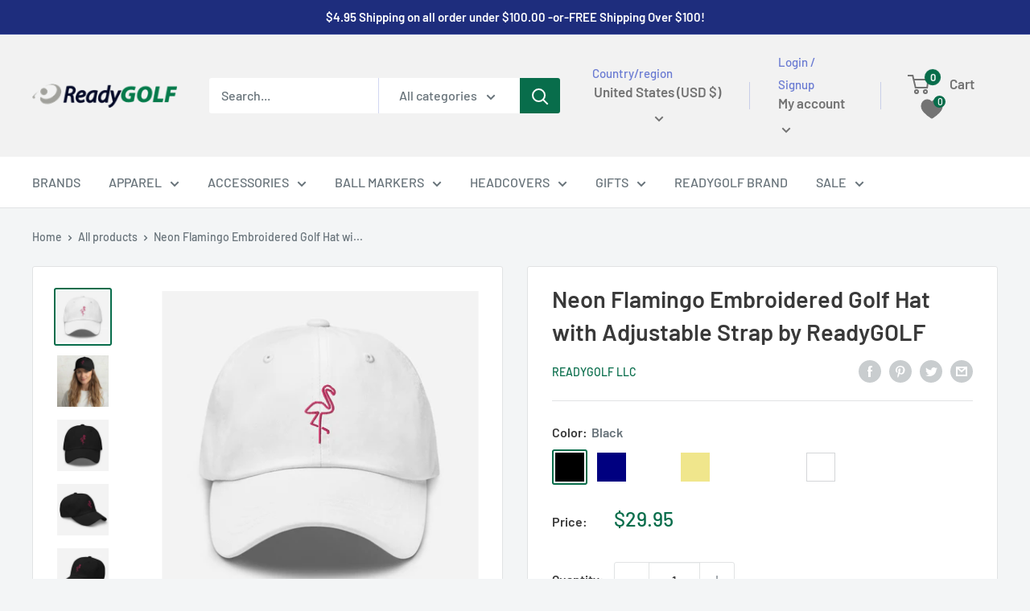

--- FILE ---
content_type: text/html; charset=utf-8
request_url: https://readygolf.com/products/neon-flamingo-embroidered-golf-hat-with-adjustable-strap-by-readygolf
body_size: 68791
content:
<!doctype html>

<html class="no-js" lang="en">
  <head><link id="TW_LINK" href="https://css.twik.io/63ea0aaac43b6.css" onload="window.TWIK_SB && window.TWIK_SB()" rel="stylesheet"/><script>!function(){window.TWIK_ID="63ea0aaac43b6",localStorage.tw_init=1;var t=document.documentElement;if(window.TWIK_SB=function(){t.style.visibility="",t.style.opacity=""},window.TWIK_RS=function(){var t=document.getElementById("TW_LINK");t&&t.parentElement&&t.parentElement.removeChild(t)},setTimeout(TWIK_RS,localStorage.tw_init?2e3:6e3),setTimeout(TWIK_SB,localStorage.tw_init?250:1e3),document.body)return TWIK_RS();t.style.visibility="hidden",t.style.opacity=0}();</script><script id="TW_SCRIPT" onload="window.TWIK_SB && window.TWIK_SB()" src="https://cdn.twik.io/tcs.js"></script>
<meta name="google-site-verification" content="oSAWOyWdfolLszLAFTT9cuzlRfB-c0zBAtM-SDPzyHE" />

    <!-- Golden web GSC -->
    <meta name="google-site-verification" content="Fu6adHXRNP9aLfo97rHPZ3prQ_60JMPJnxi-YAYqtqY" />
    <meta charset="utf-8">
    <meta name="viewport" content="width=device-width, initial-scale=1.0, height=device-height, minimum-scale=1.0, maximum-scale=1.0">
    <meta name="theme-color" content="#086d4b">

    <script type="application/ld+json">
  
{
  "@context": "https://schema.org/",
  "@type": "WebSite",
  "name": "ReadyGOLF",
  "url": "https://readygolf.com/",
  "potentialAction": {
    "@type": "SearchAction",
    "target": "https://readygolf.com/search?type={search_term_string}product&options%5Bprefix%5D=last&options%5Bunavailable_products%5D=last&q=Loudmouth+Golf+Mens+Pants+-+Happy+Hour",
    "query-input": "required name=search_term_string"
  }
}
</script>
<script type="application/ld+json">
{
  "@context": "https://schema.org",
  "@type": "Corporation",
  "name": "ReadyGOLF",
  "alternateName": "readygolf",
  "url": "https://readygolf.com/",
  "logo": "https://cdn.shopify.com/s/files/1/0599/4315/7909/files/Readygolf_Header_Logo_180x@2x.png?v=1637850340",
  "sameAs": [
    "https://www.facebook.com/ReadyGOLF",
    "https://www.pinterest.com/readygolf/",
    "https://twitter.com/readygolfcom?lang=en",
    "https://readygolf.com/"
  ]
}
</script>

    <!-- Google Tag Manager -->
<script>(function(w,d,s,l,i){w[l]=w[l]||[];w[l].push({'gtm.start':
new Date().getTime(),event:'gtm.js'});var f=d.getElementsByTagName(s)[0],
j=d.createElement(s),dl=l!='dataLayer'?'&l='+l:'';j.async=true;j.src=
'https://www.googletagmanager.com/gtm.js?id='+i+dl;f.parentNode.insertBefore(j,f);
})(window,document,'script','dataLayer','GTM-5MRG2BH');</script>
<!-- End Google Tag Manager -->

<meta name="p:domain_verify" content="97fd582cdd2609313fe17033c149a293"/>

    <!-- Google tag (gtag.js) -->
<script async src="https://www.googletagmanager.com/gtag/js?id=G-WV06B3SNHW"></script>
<script>
  window.dataLayer = window.dataLayer || [];
  function gtag(){dataLayer.push(arguments);}
  gtag('js', new Date());

  gtag('config', 'G-WV06B3SNHW');
</script>
    <meta name="google-site-verification" content="1Sh2UytXmBaPcYHewag0H9U2XPsM7Q_KUIw2LtzauvA" />

    <script type="text/javascript">
  window.dataLayer = window.dataLayer || [];

  window.appStart = function(){
     

    window.productPageHandle = function(){
      var productName = "Neon Flamingo Embroidered Golf Hat with Adjustable Strap by ReadyGOLF";
      var productId = "7608020107413";
      var productPrice = "29.95";
      var productBrand = "ReadyGOLF LLC";
      var productCollection = "Hats & Visors"

      window.dataLayer.push({
        event: 'analyzify_productDetail',
        productName: productName,
        productId: productId,
        productPrice: productPrice,
        productBrand: productBrand,
        productCategory: productCollection,
      });
    };

    
            productPageHandle()
    
  }

  appStart();
</script>
    




<title>Neon Flamingo Embroidered Golf Hat with Adjustable Strap by ReadyGOLF
</title><meta name="description" content="Show off your style on the course with the Neon Flamingo golf hat. Featuring a bold flamingo design and adjustable strap for the perfect fit.">
  <link rel="canonical" href="https://readygolf.com/products/neon-flamingo-embroidered-golf-hat-with-adjustable-strap-by-readygolf" />

<link rel="shortcut icon" href="//readygolf.com/cdn/shop/files/favicon-16x16_e6cbbcea-491d-45c3-a6fe-a167b84edf74_96x96.png?v=1654794045" type="image/png"><link rel="preload" as="style" href="//readygolf.com/cdn/shop/t/33/assets/theme.css?v=75291609465119288421742832551">
    <link rel="preload" as="script" href="//readygolf.com/cdn/shop/t/33/assets/theme.js?v=113682921400883646911742621342">
    <link rel="preconnect" href="https://cdn.shopify.com">
    <link rel="preconnect" href="https://fonts.shopifycdn.com">
    <link rel="dns-prefetch" href="https://productreviews.shopifycdn.com">
    <link rel="dns-prefetch" href="https://ajax.googleapis.com">
    <link rel="dns-prefetch" href="https://maps.googleapis.com">
    <link rel="dns-prefetch" href="https://maps.gstatic.com">

    <meta property="og:type" content="product">
  <meta property="og:title" content="Neon Flamingo Embroidered Golf Hat with Adjustable Strap by ReadyGOLF"><meta property="og:image" content="http://readygolf.com/cdn/shop/products/classic-dad-hat-white-front-62e8474c97537.jpg?v=1659389781">
    <meta property="og:image:secure_url" content="https://readygolf.com/cdn/shop/products/classic-dad-hat-white-front-62e8474c97537.jpg?v=1659389781">
    <meta property="og:image:width" content="2000">
    <meta property="og:image:height" content="2000"><meta property="product:price:amount" content="29.95">
  <meta property="product:price:currency" content="USD"><meta property="og:description" content="Show off your style on the course with the Neon Flamingo golf hat. Featuring a bold flamingo design and adjustable strap for the perfect fit."><meta property="og:url" content="https://readygolf.com/products/neon-flamingo-embroidered-golf-hat-with-adjustable-strap-by-readygolf">
<meta property="og:site_name" content="ReadyGOLF LLC"><meta name="twitter:card" content="summary"><meta name="twitter:title" content="Neon Flamingo Embroidered Golf Hat with Adjustable Strap by ReadyGOLF">
  <meta name="twitter:description" content="Neon Flamingo Embroidered Golf Hat with Adjustable Strap by ReadyGOLF You’ll be head over heels with this timeless piece! The hat comes in various colors to match your style and sits on your head just like a crown, thanks to the adjustable strap. • 100% chino cotton twill • Green Camo color is 35% chino cotton twill, 65% polyester • Unstructured, 6-panel, low-profile • 6 embroidered eyelets • 3 ⅛” (7.6 cm) crown • Adjustable strap with antique buckle • Blank product sourced from Vietnam or Bangladesh SHIPS IN 2-3 DAYS This product is made especially for you as soon as you place an order, which is why it takes us a bit longer to deliver it to you. Making products on demand instead of in bulk helps reduce overproduction, so thank you for making thoughtful purchasing decisions! Size guide">
  <meta name="twitter:image" content="https://readygolf.com/cdn/shop/products/classic-dad-hat-white-front-62e8474c97537_600x600_crop_center.jpg?v=1659389781">
    <link rel="preload" href="//readygolf.com/cdn/fonts/barlow/barlow_n6.329f582a81f63f125e63c20a5a80ae9477df68e1.woff2" as="font" type="font/woff2" crossorigin><link rel="preload" href="//readygolf.com/cdn/fonts/barlow/barlow_n5.a193a1990790eba0cc5cca569d23799830e90f07.woff2" as="font" type="font/woff2" crossorigin><style>
  @font-face {
  font-family: Barlow;
  font-weight: 600;
  font-style: normal;
  font-display: swap;
  src: url("//readygolf.com/cdn/fonts/barlow/barlow_n6.329f582a81f63f125e63c20a5a80ae9477df68e1.woff2") format("woff2"),
       url("//readygolf.com/cdn/fonts/barlow/barlow_n6.0163402e36247bcb8b02716880d0b39568412e9e.woff") format("woff");
}

  @font-face {
  font-family: Barlow;
  font-weight: 500;
  font-style: normal;
  font-display: swap;
  src: url("//readygolf.com/cdn/fonts/barlow/barlow_n5.a193a1990790eba0cc5cca569d23799830e90f07.woff2") format("woff2"),
       url("//readygolf.com/cdn/fonts/barlow/barlow_n5.ae31c82169b1dc0715609b8cc6a610b917808358.woff") format("woff");
}

@font-face {
  font-family: Barlow;
  font-weight: 600;
  font-style: normal;
  font-display: swap;
  src: url("//readygolf.com/cdn/fonts/barlow/barlow_n6.329f582a81f63f125e63c20a5a80ae9477df68e1.woff2") format("woff2"),
       url("//readygolf.com/cdn/fonts/barlow/barlow_n6.0163402e36247bcb8b02716880d0b39568412e9e.woff") format("woff");
}

@font-face {
  font-family: Barlow;
  font-weight: 600;
  font-style: italic;
  font-display: swap;
  src: url("//readygolf.com/cdn/fonts/barlow/barlow_i6.5a22bd20fb27bad4d7674cc6e666fb9c77d813bb.woff2") format("woff2"),
       url("//readygolf.com/cdn/fonts/barlow/barlow_i6.1c8787fcb59f3add01a87f21b38c7ef797e3b3a1.woff") format("woff");
}


  @font-face {
  font-family: Barlow;
  font-weight: 700;
  font-style: normal;
  font-display: swap;
  src: url("//readygolf.com/cdn/fonts/barlow/barlow_n7.691d1d11f150e857dcbc1c10ef03d825bc378d81.woff2") format("woff2"),
       url("//readygolf.com/cdn/fonts/barlow/barlow_n7.4fdbb1cb7da0e2c2f88492243ffa2b4f91924840.woff") format("woff");
}

  @font-face {
  font-family: Barlow;
  font-weight: 500;
  font-style: italic;
  font-display: swap;
  src: url("//readygolf.com/cdn/fonts/barlow/barlow_i5.714d58286997b65cd479af615cfa9bb0a117a573.woff2") format("woff2"),
       url("//readygolf.com/cdn/fonts/barlow/barlow_i5.0120f77e6447d3b5df4bbec8ad8c2d029d87fb21.woff") format("woff");
}

  @font-face {
  font-family: Barlow;
  font-weight: 700;
  font-style: italic;
  font-display: swap;
  src: url("//readygolf.com/cdn/fonts/barlow/barlow_i7.50e19d6cc2ba5146fa437a5a7443c76d5d730103.woff2") format("woff2"),
       url("//readygolf.com/cdn/fonts/barlow/barlow_i7.47e9f98f1b094d912e6fd631cc3fe93d9f40964f.woff") format("woff");
}


  :root {
    --default-text-font-size : 15px;
    --base-text-font-size    : 16px;
    --heading-font-family    : Barlow, sans-serif;
    --heading-font-weight    : 600;
    --heading-font-style     : normal;
    --text-font-family       : Barlow, sans-serif;
    --text-font-weight       : 500;
    --text-font-style        : normal;
    --text-font-bolder-weight: 600;
    --text-link-decoration   : underline;

    --text-color               : #677279;
    --text-color-rgb           : 103, 114, 121;
    --heading-color            : #393939;
    --border-color             : #e1e3e4;
    --border-color-rgb         : 225, 227, 228;
    --form-border-color        : #d4d6d8;
    --accent-color             : #086d4b;
    --accent-color-rgb         : 8, 109, 75;
    --link-color               : #086d4b;
    --link-color-hover         : #03261a;
    --background               : #f3f5f6;
    --secondary-background     : #ffffff;
    --secondary-background-rgb : 255, 255, 255;
    --accent-background        : rgba(8, 109, 75, 0.08);

    --input-background: #ffffff;

    --error-color       : #ff0000;
    --error-background  : rgba(255, 0, 0, 0.07);
    --success-color     : #00aa00;
    --success-background: rgba(0, 170, 0, 0.11);

    --primary-button-background      : #086d4b;
    --primary-button-background-rgb  : 8, 109, 75;
    --primary-button-text-color      : #ffffff;
    --secondary-button-background    : #1e2d7d;
    --secondary-button-background-rgb: 30, 45, 125;
    --secondary-button-text-color    : #ffffff;

    --header-background      : #f2f2f2;
    --header-text-color      : #737373;
    --header-light-text-color: #697ad2;
    --header-border-color    : rgba(105, 122, 210, 0.3);
    --header-accent-color    : #086d4b;

    --footer-background-color:    #f3f5f6;
    --footer-heading-text-color:  #393939;
    --footer-body-text-color:     #677279;
    --footer-body-text-color-rgb: 103, 114, 121;
    --footer-accent-color:        #086d4b;
    --footer-accent-color-rgb:    8, 109, 75;
    --footer-border:              1px solid var(--border-color);
    
    --flickity-arrow-color: #abb1b4;--product-on-sale-accent           : #ee0000;
    --product-on-sale-accent-rgb       : 238, 0, 0;
    --product-on-sale-color            : #ffffff;
    --product-in-stock-color           : #008a00;
    --product-low-stock-color          : #ee0000;
    --product-sold-out-color           : #8a9297;
    --product-custom-label-1-background: #008a00;
    --product-custom-label-1-color     : #ffffff;
    --product-custom-label-2-background: #00a500;
    --product-custom-label-2-color     : #ffffff;
    --product-review-star-color        : #ffbd00;

    --mobile-container-gutter : 20px;
    --desktop-container-gutter: 40px;

    /* Shopify related variables */
    --payment-terms-background-color: #f3f5f6;
  }
</style>

<script>
  // IE11 does not have support for CSS variables, so we have to polyfill them
  if (!(((window || {}).CSS || {}).supports && window.CSS.supports('(--a: 0)'))) {
    const script = document.createElement('script');
    script.type = 'text/javascript';
    script.src = 'https://cdn.jsdelivr.net/npm/css-vars-ponyfill@2';
    script.onload = function() {
      cssVars({});
    };

    document.getElementsByTagName('head')[0].appendChild(script);
  }
</script>


    <script>window.performance && window.performance.mark && window.performance.mark('shopify.content_for_header.start');</script><meta name="google-site-verification" content="gWOAFauynCTBauMYaiEVIjXr5u2SwaDCAlIbuQnyS1w">
<meta id="shopify-digital-wallet" name="shopify-digital-wallet" content="/59943157909/digital_wallets/dialog">
<meta name="shopify-checkout-api-token" content="629cb00f427f8b3060cd6e82435af242">
<meta id="in-context-paypal-metadata" data-shop-id="59943157909" data-venmo-supported="false" data-environment="production" data-locale="en_US" data-paypal-v4="true" data-currency="USD">
<link rel="alternate" type="application/json+oembed" href="https://readygolf.com/products/neon-flamingo-embroidered-golf-hat-with-adjustable-strap-by-readygolf.oembed">
<script async="async" src="/checkouts/internal/preloads.js?locale=en-US"></script>
<link rel="preconnect" href="https://shop.app" crossorigin="anonymous">
<script async="async" src="https://shop.app/checkouts/internal/preloads.js?locale=en-US&shop_id=59943157909" crossorigin="anonymous"></script>
<script id="apple-pay-shop-capabilities" type="application/json">{"shopId":59943157909,"countryCode":"US","currencyCode":"USD","merchantCapabilities":["supports3DS"],"merchantId":"gid:\/\/shopify\/Shop\/59943157909","merchantName":"ReadyGOLF LLC","requiredBillingContactFields":["postalAddress","email","phone"],"requiredShippingContactFields":["postalAddress","email","phone"],"shippingType":"shipping","supportedNetworks":["visa","masterCard","amex","discover","elo","jcb"],"total":{"type":"pending","label":"ReadyGOLF LLC","amount":"1.00"},"shopifyPaymentsEnabled":true,"supportsSubscriptions":true}</script>
<script id="shopify-features" type="application/json">{"accessToken":"629cb00f427f8b3060cd6e82435af242","betas":["rich-media-storefront-analytics"],"domain":"readygolf.com","predictiveSearch":true,"shopId":59943157909,"locale":"en"}</script>
<script>var Shopify = Shopify || {};
Shopify.shop = "readygolf-llc.myshopify.com";
Shopify.locale = "en";
Shopify.currency = {"active":"USD","rate":"1.0"};
Shopify.country = "US";
Shopify.theme = {"name":"GW: ITG of Manuel | ESA","id":145836540053,"schema_name":"Warehouse","schema_version":"2.6.1","theme_store_id":871,"role":"main"};
Shopify.theme.handle = "null";
Shopify.theme.style = {"id":null,"handle":null};
Shopify.cdnHost = "readygolf.com/cdn";
Shopify.routes = Shopify.routes || {};
Shopify.routes.root = "/";</script>
<script type="module">!function(o){(o.Shopify=o.Shopify||{}).modules=!0}(window);</script>
<script>!function(o){function n(){var o=[];function n(){o.push(Array.prototype.slice.apply(arguments))}return n.q=o,n}var t=o.Shopify=o.Shopify||{};t.loadFeatures=n(),t.autoloadFeatures=n()}(window);</script>
<script>
  window.ShopifyPay = window.ShopifyPay || {};
  window.ShopifyPay.apiHost = "shop.app\/pay";
  window.ShopifyPay.redirectState = null;
</script>
<script id="shop-js-analytics" type="application/json">{"pageType":"product"}</script>
<script defer="defer" async type="module" src="//readygolf.com/cdn/shopifycloud/shop-js/modules/v2/client.init-shop-cart-sync_BT-GjEfc.en.esm.js"></script>
<script defer="defer" async type="module" src="//readygolf.com/cdn/shopifycloud/shop-js/modules/v2/chunk.common_D58fp_Oc.esm.js"></script>
<script defer="defer" async type="module" src="//readygolf.com/cdn/shopifycloud/shop-js/modules/v2/chunk.modal_xMitdFEc.esm.js"></script>
<script type="module">
  await import("//readygolf.com/cdn/shopifycloud/shop-js/modules/v2/client.init-shop-cart-sync_BT-GjEfc.en.esm.js");
await import("//readygolf.com/cdn/shopifycloud/shop-js/modules/v2/chunk.common_D58fp_Oc.esm.js");
await import("//readygolf.com/cdn/shopifycloud/shop-js/modules/v2/chunk.modal_xMitdFEc.esm.js");

  window.Shopify.SignInWithShop?.initShopCartSync?.({"fedCMEnabled":true,"windoidEnabled":true});

</script>
<script defer="defer" async type="module" src="//readygolf.com/cdn/shopifycloud/shop-js/modules/v2/client.payment-terms_Ci9AEqFq.en.esm.js"></script>
<script defer="defer" async type="module" src="//readygolf.com/cdn/shopifycloud/shop-js/modules/v2/chunk.common_D58fp_Oc.esm.js"></script>
<script defer="defer" async type="module" src="//readygolf.com/cdn/shopifycloud/shop-js/modules/v2/chunk.modal_xMitdFEc.esm.js"></script>
<script type="module">
  await import("//readygolf.com/cdn/shopifycloud/shop-js/modules/v2/client.payment-terms_Ci9AEqFq.en.esm.js");
await import("//readygolf.com/cdn/shopifycloud/shop-js/modules/v2/chunk.common_D58fp_Oc.esm.js");
await import("//readygolf.com/cdn/shopifycloud/shop-js/modules/v2/chunk.modal_xMitdFEc.esm.js");

  
</script>
<script>
  window.Shopify = window.Shopify || {};
  if (!window.Shopify.featureAssets) window.Shopify.featureAssets = {};
  window.Shopify.featureAssets['shop-js'] = {"shop-cart-sync":["modules/v2/client.shop-cart-sync_DZOKe7Ll.en.esm.js","modules/v2/chunk.common_D58fp_Oc.esm.js","modules/v2/chunk.modal_xMitdFEc.esm.js"],"init-fed-cm":["modules/v2/client.init-fed-cm_B6oLuCjv.en.esm.js","modules/v2/chunk.common_D58fp_Oc.esm.js","modules/v2/chunk.modal_xMitdFEc.esm.js"],"shop-cash-offers":["modules/v2/client.shop-cash-offers_D2sdYoxE.en.esm.js","modules/v2/chunk.common_D58fp_Oc.esm.js","modules/v2/chunk.modal_xMitdFEc.esm.js"],"shop-login-button":["modules/v2/client.shop-login-button_QeVjl5Y3.en.esm.js","modules/v2/chunk.common_D58fp_Oc.esm.js","modules/v2/chunk.modal_xMitdFEc.esm.js"],"pay-button":["modules/v2/client.pay-button_DXTOsIq6.en.esm.js","modules/v2/chunk.common_D58fp_Oc.esm.js","modules/v2/chunk.modal_xMitdFEc.esm.js"],"shop-button":["modules/v2/client.shop-button_DQZHx9pm.en.esm.js","modules/v2/chunk.common_D58fp_Oc.esm.js","modules/v2/chunk.modal_xMitdFEc.esm.js"],"avatar":["modules/v2/client.avatar_BTnouDA3.en.esm.js"],"init-windoid":["modules/v2/client.init-windoid_CR1B-cfM.en.esm.js","modules/v2/chunk.common_D58fp_Oc.esm.js","modules/v2/chunk.modal_xMitdFEc.esm.js"],"init-shop-for-new-customer-accounts":["modules/v2/client.init-shop-for-new-customer-accounts_C_vY_xzh.en.esm.js","modules/v2/client.shop-login-button_QeVjl5Y3.en.esm.js","modules/v2/chunk.common_D58fp_Oc.esm.js","modules/v2/chunk.modal_xMitdFEc.esm.js"],"init-shop-email-lookup-coordinator":["modules/v2/client.init-shop-email-lookup-coordinator_BI7n9ZSv.en.esm.js","modules/v2/chunk.common_D58fp_Oc.esm.js","modules/v2/chunk.modal_xMitdFEc.esm.js"],"init-shop-cart-sync":["modules/v2/client.init-shop-cart-sync_BT-GjEfc.en.esm.js","modules/v2/chunk.common_D58fp_Oc.esm.js","modules/v2/chunk.modal_xMitdFEc.esm.js"],"shop-toast-manager":["modules/v2/client.shop-toast-manager_DiYdP3xc.en.esm.js","modules/v2/chunk.common_D58fp_Oc.esm.js","modules/v2/chunk.modal_xMitdFEc.esm.js"],"init-customer-accounts":["modules/v2/client.init-customer-accounts_D9ZNqS-Q.en.esm.js","modules/v2/client.shop-login-button_QeVjl5Y3.en.esm.js","modules/v2/chunk.common_D58fp_Oc.esm.js","modules/v2/chunk.modal_xMitdFEc.esm.js"],"init-customer-accounts-sign-up":["modules/v2/client.init-customer-accounts-sign-up_iGw4briv.en.esm.js","modules/v2/client.shop-login-button_QeVjl5Y3.en.esm.js","modules/v2/chunk.common_D58fp_Oc.esm.js","modules/v2/chunk.modal_xMitdFEc.esm.js"],"shop-follow-button":["modules/v2/client.shop-follow-button_CqMgW2wH.en.esm.js","modules/v2/chunk.common_D58fp_Oc.esm.js","modules/v2/chunk.modal_xMitdFEc.esm.js"],"checkout-modal":["modules/v2/client.checkout-modal_xHeaAweL.en.esm.js","modules/v2/chunk.common_D58fp_Oc.esm.js","modules/v2/chunk.modal_xMitdFEc.esm.js"],"shop-login":["modules/v2/client.shop-login_D91U-Q7h.en.esm.js","modules/v2/chunk.common_D58fp_Oc.esm.js","modules/v2/chunk.modal_xMitdFEc.esm.js"],"lead-capture":["modules/v2/client.lead-capture_BJmE1dJe.en.esm.js","modules/v2/chunk.common_D58fp_Oc.esm.js","modules/v2/chunk.modal_xMitdFEc.esm.js"],"payment-terms":["modules/v2/client.payment-terms_Ci9AEqFq.en.esm.js","modules/v2/chunk.common_D58fp_Oc.esm.js","modules/v2/chunk.modal_xMitdFEc.esm.js"]};
</script>
<script>(function() {
  var isLoaded = false;
  function asyncLoad() {
    if (isLoaded) return;
    isLoaded = true;
    var urls = ["\/\/cdn.shopify.com\/proxy\/a0cd11eb58bb9eac6673d739ebabcda22d315dbfc2c254d4f65b0d11ac3323ba\/static.cdn.printful.com\/static\/js\/external\/shopify-product-customizer.js?v=0.28\u0026shop=readygolf-llc.myshopify.com\u0026sp-cache-control=cHVibGljLCBtYXgtYWdlPTkwMA","https:\/\/affiliate.yrcart.com\/js\/trackcode.js?shop=readygolf-llc.myshopify.com","https:\/\/app.shiptection.com\/assets\/shiptection-v2.bundle.js?shop=readygolf-llc.myshopify.com","https:\/\/id-shop.govx.com\/app\/readygolf-llc.myshopify.com\/govx.js?shop=readygolf-llc.myshopify.com"];
    for (var i = 0; i < urls.length; i++) {
      var s = document.createElement('script');
      s.type = 'text/javascript';
      s.async = true;
      s.src = urls[i];
      var x = document.getElementsByTagName('script')[0];
      x.parentNode.insertBefore(s, x);
    }
  };
  if(window.attachEvent) {
    window.attachEvent('onload', asyncLoad);
  } else {
    window.addEventListener('load', asyncLoad, false);
  }
})();</script>
<script id="__st">var __st={"a":59943157909,"offset":-18000,"reqid":"f60426ae-69fc-45f1-a791-f1235a8f811b-1769214829","pageurl":"readygolf.com\/products\/neon-flamingo-embroidered-golf-hat-with-adjustable-strap-by-readygolf","u":"800a2c33d0d9","p":"product","rtyp":"product","rid":7608020107413};</script>
<script>window.ShopifyPaypalV4VisibilityTracking = true;</script>
<script id="captcha-bootstrap">!function(){'use strict';const t='contact',e='account',n='new_comment',o=[[t,t],['blogs',n],['comments',n],[t,'customer']],c=[[e,'customer_login'],[e,'guest_login'],[e,'recover_customer_password'],[e,'create_customer']],r=t=>t.map((([t,e])=>`form[action*='/${t}']:not([data-nocaptcha='true']) input[name='form_type'][value='${e}']`)).join(','),a=t=>()=>t?[...document.querySelectorAll(t)].map((t=>t.form)):[];function s(){const t=[...o],e=r(t);return a(e)}const i='password',u='form_key',d=['recaptcha-v3-token','g-recaptcha-response','h-captcha-response',i],f=()=>{try{return window.sessionStorage}catch{return}},m='__shopify_v',_=t=>t.elements[u];function p(t,e,n=!1){try{const o=window.sessionStorage,c=JSON.parse(o.getItem(e)),{data:r}=function(t){const{data:e,action:n}=t;return t[m]||n?{data:e,action:n}:{data:t,action:n}}(c);for(const[e,n]of Object.entries(r))t.elements[e]&&(t.elements[e].value=n);n&&o.removeItem(e)}catch(o){console.error('form repopulation failed',{error:o})}}const l='form_type',E='cptcha';function T(t){t.dataset[E]=!0}const w=window,h=w.document,L='Shopify',v='ce_forms',y='captcha';let A=!1;((t,e)=>{const n=(g='f06e6c50-85a8-45c8-87d0-21a2b65856fe',I='https://cdn.shopify.com/shopifycloud/storefront-forms-hcaptcha/ce_storefront_forms_captcha_hcaptcha.v1.5.2.iife.js',D={infoText:'Protected by hCaptcha',privacyText:'Privacy',termsText:'Terms'},(t,e,n)=>{const o=w[L][v],c=o.bindForm;if(c)return c(t,g,e,D).then(n);var r;o.q.push([[t,g,e,D],n]),r=I,A||(h.body.append(Object.assign(h.createElement('script'),{id:'captcha-provider',async:!0,src:r})),A=!0)});var g,I,D;w[L]=w[L]||{},w[L][v]=w[L][v]||{},w[L][v].q=[],w[L][y]=w[L][y]||{},w[L][y].protect=function(t,e){n(t,void 0,e),T(t)},Object.freeze(w[L][y]),function(t,e,n,w,h,L){const[v,y,A,g]=function(t,e,n){const i=e?o:[],u=t?c:[],d=[...i,...u],f=r(d),m=r(i),_=r(d.filter((([t,e])=>n.includes(e))));return[a(f),a(m),a(_),s()]}(w,h,L),I=t=>{const e=t.target;return e instanceof HTMLFormElement?e:e&&e.form},D=t=>v().includes(t);t.addEventListener('submit',(t=>{const e=I(t);if(!e)return;const n=D(e)&&!e.dataset.hcaptchaBound&&!e.dataset.recaptchaBound,o=_(e),c=g().includes(e)&&(!o||!o.value);(n||c)&&t.preventDefault(),c&&!n&&(function(t){try{if(!f())return;!function(t){const e=f();if(!e)return;const n=_(t);if(!n)return;const o=n.value;o&&e.removeItem(o)}(t);const e=Array.from(Array(32),(()=>Math.random().toString(36)[2])).join('');!function(t,e){_(t)||t.append(Object.assign(document.createElement('input'),{type:'hidden',name:u})),t.elements[u].value=e}(t,e),function(t,e){const n=f();if(!n)return;const o=[...t.querySelectorAll(`input[type='${i}']`)].map((({name:t})=>t)),c=[...d,...o],r={};for(const[a,s]of new FormData(t).entries())c.includes(a)||(r[a]=s);n.setItem(e,JSON.stringify({[m]:1,action:t.action,data:r}))}(t,e)}catch(e){console.error('failed to persist form',e)}}(e),e.submit())}));const S=(t,e)=>{t&&!t.dataset[E]&&(n(t,e.some((e=>e===t))),T(t))};for(const o of['focusin','change'])t.addEventListener(o,(t=>{const e=I(t);D(e)&&S(e,y())}));const B=e.get('form_key'),M=e.get(l),P=B&&M;t.addEventListener('DOMContentLoaded',(()=>{const t=y();if(P)for(const e of t)e.elements[l].value===M&&p(e,B);[...new Set([...A(),...v().filter((t=>'true'===t.dataset.shopifyCaptcha))])].forEach((e=>S(e,t)))}))}(h,new URLSearchParams(w.location.search),n,t,e,['guest_login'])})(!0,!0)}();</script>
<script integrity="sha256-4kQ18oKyAcykRKYeNunJcIwy7WH5gtpwJnB7kiuLZ1E=" data-source-attribution="shopify.loadfeatures" defer="defer" src="//readygolf.com/cdn/shopifycloud/storefront/assets/storefront/load_feature-a0a9edcb.js" crossorigin="anonymous"></script>
<script crossorigin="anonymous" defer="defer" src="//readygolf.com/cdn/shopifycloud/storefront/assets/shopify_pay/storefront-65b4c6d7.js?v=20250812"></script>
<script data-source-attribution="shopify.dynamic_checkout.dynamic.init">var Shopify=Shopify||{};Shopify.PaymentButton=Shopify.PaymentButton||{isStorefrontPortableWallets:!0,init:function(){window.Shopify.PaymentButton.init=function(){};var t=document.createElement("script");t.src="https://readygolf.com/cdn/shopifycloud/portable-wallets/latest/portable-wallets.en.js",t.type="module",document.head.appendChild(t)}};
</script>
<script data-source-attribution="shopify.dynamic_checkout.buyer_consent">
  function portableWalletsHideBuyerConsent(e){var t=document.getElementById("shopify-buyer-consent"),n=document.getElementById("shopify-subscription-policy-button");t&&n&&(t.classList.add("hidden"),t.setAttribute("aria-hidden","true"),n.removeEventListener("click",e))}function portableWalletsShowBuyerConsent(e){var t=document.getElementById("shopify-buyer-consent"),n=document.getElementById("shopify-subscription-policy-button");t&&n&&(t.classList.remove("hidden"),t.removeAttribute("aria-hidden"),n.addEventListener("click",e))}window.Shopify?.PaymentButton&&(window.Shopify.PaymentButton.hideBuyerConsent=portableWalletsHideBuyerConsent,window.Shopify.PaymentButton.showBuyerConsent=portableWalletsShowBuyerConsent);
</script>
<script>
  function portableWalletsCleanup(e){e&&e.src&&console.error("Failed to load portable wallets script "+e.src);var t=document.querySelectorAll("shopify-accelerated-checkout .shopify-payment-button__skeleton, shopify-accelerated-checkout-cart .wallet-cart-button__skeleton"),e=document.getElementById("shopify-buyer-consent");for(let e=0;e<t.length;e++)t[e].remove();e&&e.remove()}function portableWalletsNotLoadedAsModule(e){e instanceof ErrorEvent&&"string"==typeof e.message&&e.message.includes("import.meta")&&"string"==typeof e.filename&&e.filename.includes("portable-wallets")&&(window.removeEventListener("error",portableWalletsNotLoadedAsModule),window.Shopify.PaymentButton.failedToLoad=e,"loading"===document.readyState?document.addEventListener("DOMContentLoaded",window.Shopify.PaymentButton.init):window.Shopify.PaymentButton.init())}window.addEventListener("error",portableWalletsNotLoadedAsModule);
</script>

<script type="module" src="https://readygolf.com/cdn/shopifycloud/portable-wallets/latest/portable-wallets.en.js" onError="portableWalletsCleanup(this)" crossorigin="anonymous"></script>
<script nomodule>
  document.addEventListener("DOMContentLoaded", portableWalletsCleanup);
</script>

<link id="shopify-accelerated-checkout-styles" rel="stylesheet" media="screen" href="https://readygolf.com/cdn/shopifycloud/portable-wallets/latest/accelerated-checkout-backwards-compat.css" crossorigin="anonymous">
<style id="shopify-accelerated-checkout-cart">
        #shopify-buyer-consent {
  margin-top: 1em;
  display: inline-block;
  width: 100%;
}

#shopify-buyer-consent.hidden {
  display: none;
}

#shopify-subscription-policy-button {
  background: none;
  border: none;
  padding: 0;
  text-decoration: underline;
  font-size: inherit;
  cursor: pointer;
}

#shopify-subscription-policy-button::before {
  box-shadow: none;
}

      </style>

<script>window.performance && window.performance.mark && window.performance.mark('shopify.content_for_header.end');</script>

    <link rel="stylesheet" href="//readygolf.com/cdn/shop/t/33/assets/theme.css?v=75291609465119288421742832551">

    
  <script type="application/ld+json">
  {
    "@context": "http://schema.org",
    "@type": "Product",
    "offers": [{
          "@type": "Offer",
          "name": "Black",
          "availability":"https://schema.org/InStock",
          "price": 29.95,
          "priceCurrency": "USD",
          "priceValidUntil": "2026-02-02","sku": "1228649_7854","url": "/products/neon-flamingo-embroidered-golf-hat-with-adjustable-strap-by-readygolf?variant=42599930593429",
          "shippingDetails": {
                  "@type": "OfferShippingDetails",
                  "shippingRate": {
                    "@type": "MonetaryAmount",
                    "value": 29.95,
                    "currency": "USD"
                  },
                  "shippingDestination": {
                    "@type": "DefinedRegion",
                    "addressCountry": "US"
                  },
                  "deliveryTime": {
                    "@type": "ShippingDeliveryTime",
                    "handlingTime": {
                      "@type": "QuantitativeValue",
                      "minValue": "2",
                      "maxValue": "5",
                      "unitCode": "DAY"
                    },
                    "transitTime": {
                      "@type": "QuantitativeValue",
                      "minValue": "2",
                      "maxValue": "3",
                      "unitCode": "DAY"
                    }
                  }
                }, 
              "hasMerchantReturnPolicy": {
                "@type": "MerchantReturnPolicy",
                "applicableCountry": "US",
                "returnPolicyCategory": "https://schema.org/MerchantReturnFiniteReturnWindow",
                "merchantReturnDays": "30",
                "returnMethod": "https://schema.org/ReturnByMail",
                "returnFees": "https://schema.org/FreeReturn"
              }
        },
{
          "@type": "Offer",
          "name": "Navy",
          "availability":"https://schema.org/InStock",
          "price": 29.95,
          "priceCurrency": "USD",
          "priceValidUntil": "2026-02-02","sku": "1228649_7857","url": "/products/neon-flamingo-embroidered-golf-hat-with-adjustable-strap-by-readygolf?variant=42599930626197",
          "shippingDetails": {
                  "@type": "OfferShippingDetails",
                  "shippingRate": {
                    "@type": "MonetaryAmount",
                    "value": 29.95,
                    "currency": "USD"
                  },
                  "shippingDestination": {
                    "@type": "DefinedRegion",
                    "addressCountry": "US"
                  },
                  "deliveryTime": {
                    "@type": "ShippingDeliveryTime",
                    "handlingTime": {
                      "@type": "QuantitativeValue",
                      "minValue": "2",
                      "maxValue": "5",
                      "unitCode": "DAY"
                    },
                    "transitTime": {
                      "@type": "QuantitativeValue",
                      "minValue": "2",
                      "maxValue": "3",
                      "unitCode": "DAY"
                    }
                  }
                }, 
              "hasMerchantReturnPolicy": {
                "@type": "MerchantReturnPolicy",
                "applicableCountry": "US",
                "returnPolicyCategory": "https://schema.org/MerchantReturnFiniteReturnWindow",
                "merchantReturnDays": "30",
                "returnMethod": "https://schema.org/ReturnByMail",
                "returnFees": "https://schema.org/FreeReturn"
              }
        },
{
          "@type": "Offer",
          "name": "Dark Grey",
          "availability":"https://schema.org/InStock",
          "price": 29.95,
          "priceCurrency": "USD",
          "priceValidUntil": "2026-02-02","sku": "1228649_12736","url": "/products/neon-flamingo-embroidered-golf-hat-with-adjustable-strap-by-readygolf?variant=42599930658965",
          "shippingDetails": {
                  "@type": "OfferShippingDetails",
                  "shippingRate": {
                    "@type": "MonetaryAmount",
                    "value": 29.95,
                    "currency": "USD"
                  },
                  "shippingDestination": {
                    "@type": "DefinedRegion",
                    "addressCountry": "US"
                  },
                  "deliveryTime": {
                    "@type": "ShippingDeliveryTime",
                    "handlingTime": {
                      "@type": "QuantitativeValue",
                      "minValue": "2",
                      "maxValue": "5",
                      "unitCode": "DAY"
                    },
                    "transitTime": {
                      "@type": "QuantitativeValue",
                      "minValue": "2",
                      "maxValue": "3",
                      "unitCode": "DAY"
                    }
                  }
                }, 
              "hasMerchantReturnPolicy": {
                "@type": "MerchantReturnPolicy",
                "applicableCountry": "US",
                "returnPolicyCategory": "https://schema.org/MerchantReturnFiniteReturnWindow",
                "merchantReturnDays": "30",
                "returnMethod": "https://schema.org/ReturnByMail",
                "returnFees": "https://schema.org/FreeReturn"
              }
        },
{
          "@type": "Offer",
          "name": "Khaki",
          "availability":"https://schema.org/InStock",
          "price": 29.95,
          "priceCurrency": "USD",
          "priceValidUntil": "2026-02-02","sku": "1228649_7855","url": "/products/neon-flamingo-embroidered-golf-hat-with-adjustable-strap-by-readygolf?variant=42599930691733",
          "shippingDetails": {
                  "@type": "OfferShippingDetails",
                  "shippingRate": {
                    "@type": "MonetaryAmount",
                    "value": 29.95,
                    "currency": "USD"
                  },
                  "shippingDestination": {
                    "@type": "DefinedRegion",
                    "addressCountry": "US"
                  },
                  "deliveryTime": {
                    "@type": "ShippingDeliveryTime",
                    "handlingTime": {
                      "@type": "QuantitativeValue",
                      "minValue": "2",
                      "maxValue": "5",
                      "unitCode": "DAY"
                    },
                    "transitTime": {
                      "@type": "QuantitativeValue",
                      "minValue": "2",
                      "maxValue": "3",
                      "unitCode": "DAY"
                    }
                  }
                }, 
              "hasMerchantReturnPolicy": {
                "@type": "MerchantReturnPolicy",
                "applicableCountry": "US",
                "returnPolicyCategory": "https://schema.org/MerchantReturnFiniteReturnWindow",
                "merchantReturnDays": "30",
                "returnMethod": "https://schema.org/ReturnByMail",
                "returnFees": "https://schema.org/FreeReturn"
              }
        },
{
          "@type": "Offer",
          "name": "Stone",
          "availability":"https://schema.org/InStock",
          "price": 29.95,
          "priceCurrency": "USD",
          "priceValidUntil": "2026-02-02","sku": "1228649_7859","url": "/products/neon-flamingo-embroidered-golf-hat-with-adjustable-strap-by-readygolf?variant=42599930724501",
          "shippingDetails": {
                  "@type": "OfferShippingDetails",
                  "shippingRate": {
                    "@type": "MonetaryAmount",
                    "value": 29.95,
                    "currency": "USD"
                  },
                  "shippingDestination": {
                    "@type": "DefinedRegion",
                    "addressCountry": "US"
                  },
                  "deliveryTime": {
                    "@type": "ShippingDeliveryTime",
                    "handlingTime": {
                      "@type": "QuantitativeValue",
                      "minValue": "2",
                      "maxValue": "5",
                      "unitCode": "DAY"
                    },
                    "transitTime": {
                      "@type": "QuantitativeValue",
                      "minValue": "2",
                      "maxValue": "3",
                      "unitCode": "DAY"
                    }
                  }
                }, 
              "hasMerchantReturnPolicy": {
                "@type": "MerchantReturnPolicy",
                "applicableCountry": "US",
                "returnPolicyCategory": "https://schema.org/MerchantReturnFiniteReturnWindow",
                "merchantReturnDays": "30",
                "returnMethod": "https://schema.org/ReturnByMail",
                "returnFees": "https://schema.org/FreeReturn"
              }
        },
{
          "@type": "Offer",
          "name": "Light Blue",
          "availability":"https://schema.org/InStock",
          "price": 29.95,
          "priceCurrency": "USD",
          "priceValidUntil": "2026-02-02","sku": "1228649_7856","url": "/products/neon-flamingo-embroidered-golf-hat-with-adjustable-strap-by-readygolf?variant=42599930757269",
          "shippingDetails": {
                  "@type": "OfferShippingDetails",
                  "shippingRate": {
                    "@type": "MonetaryAmount",
                    "value": 29.95,
                    "currency": "USD"
                  },
                  "shippingDestination": {
                    "@type": "DefinedRegion",
                    "addressCountry": "US"
                  },
                  "deliveryTime": {
                    "@type": "ShippingDeliveryTime",
                    "handlingTime": {
                      "@type": "QuantitativeValue",
                      "minValue": "2",
                      "maxValue": "5",
                      "unitCode": "DAY"
                    },
                    "transitTime": {
                      "@type": "QuantitativeValue",
                      "minValue": "2",
                      "maxValue": "3",
                      "unitCode": "DAY"
                    }
                  }
                }, 
              "hasMerchantReturnPolicy": {
                "@type": "MerchantReturnPolicy",
                "applicableCountry": "US",
                "returnPolicyCategory": "https://schema.org/MerchantReturnFiniteReturnWindow",
                "merchantReturnDays": "30",
                "returnMethod": "https://schema.org/ReturnByMail",
                "returnFees": "https://schema.org/FreeReturn"
              }
        },
{
          "@type": "Offer",
          "name": "White",
          "availability":"https://schema.org/InStock",
          "price": 29.95,
          "priceCurrency": "USD",
          "priceValidUntil": "2026-02-02","sku": "1228649_7853","url": "/products/neon-flamingo-embroidered-golf-hat-with-adjustable-strap-by-readygolf?variant=42599930790037",
          "shippingDetails": {
                  "@type": "OfferShippingDetails",
                  "shippingRate": {
                    "@type": "MonetaryAmount",
                    "value": 29.95,
                    "currency": "USD"
                  },
                  "shippingDestination": {
                    "@type": "DefinedRegion",
                    "addressCountry": "US"
                  },
                  "deliveryTime": {
                    "@type": "ShippingDeliveryTime",
                    "handlingTime": {
                      "@type": "QuantitativeValue",
                      "minValue": "2",
                      "maxValue": "5",
                      "unitCode": "DAY"
                    },
                    "transitTime": {
                      "@type": "QuantitativeValue",
                      "minValue": "2",
                      "maxValue": "3",
                      "unitCode": "DAY"
                    }
                  }
                }, 
              "hasMerchantReturnPolicy": {
                "@type": "MerchantReturnPolicy",
                "applicableCountry": "US",
                "returnPolicyCategory": "https://schema.org/MerchantReturnFiniteReturnWindow",
                "merchantReturnDays": "30",
                "returnMethod": "https://schema.org/ReturnByMail",
                "returnFees": "https://schema.org/FreeReturn"
              }
        }
],"aggregateRating": {
        "@type": "AggregateRating",
        "ratingValue": "5.0",
        "reviewCount": "2",
        "worstRating": "1.0",
        "bestRating": "5.0"
      },
      "review": {
      	"@type": "Review",
      	"reviewRating": {
      	   "@type": "Rating",
      	   "ratingValue": "5.0",
      	   "bestRating": "5.0"
      	},
      	"author": {
      	  "@type": "Person",
      	  "name": "Your Name"
      	}
      },
  
    "mpn": 7608020107413,
  
    "brand": {
      "name": "ReadyGOLF LLC"
    },
    "name": "Neon Flamingo Embroidered Golf Hat with Adjustable Strap by ReadyGOLF","description": "Neon Flamingo Embroidered Golf Hat with Adjustable Strap by ReadyGOLF\nYou’ll be head over heels with this timeless piece! The hat comes in various colors to match your style and sits on your head just like a crown, thanks to the adjustable strap.  • 100% chino cotton twill • Green Camo color is 35% chino cotton twill, 65% polyester • Unstructured, 6-panel, low-profile • 6 embroidered eyelets • 3 ⅛” (7.6 cm) crown • Adjustable strap with antique buckle • Blank product sourced from Vietnam or Bangladesh  SHIPS IN 2-3 DAYS  This product is made especially for you as soon as you place an order, which is why it takes us a bit longer to deliver it to you. Making products on demand instead of in bulk helps reduce overproduction, so thank you for making thoughtful purchasing decisions!\nSize guide\n\n\n\n\n \nA\nB\nC\nD\n\n\nOne size (inches)\n20 ½-23 ½\n4 ½\n2 ⅞\n7 ⅛\n\n\n\n","category": "",
    "url": "/products/neon-flamingo-embroidered-golf-hat-with-adjustable-strap-by-readygolf",
    
    "sku": "1228649_7854",
    
    "image": {
      "@type": "ImageObject",
      "url": "https://readygolf.com/cdn/shop/products/classic-dad-hat-white-front-62e8474c97537_1024x.jpg?v=1659389781",
      "image": "https://readygolf.com/cdn/shop/products/classic-dad-hat-white-front-62e8474c97537_1024x.jpg?v=1659389781",
      "name": "Neon Flamingo Embroidered Golf Hat with Adjustable Strap by ReadyGOLF",
      "width": "1024",
      "height": "1024"
    }
  }
  </script>



  <script type="application/ld+json">
  {
    "@context": "http://schema.org",
    "@type": "BreadcrumbList",
  "itemListElement": [{
      "@type": "ListItem",
      "position": 1,
      "name": "Home",
      "item": "https://readygolf.com"
    },{
          "@type": "ListItem",
          "position": 2,
          "name": "Neon Flamingo Embroidered Golf Hat with Adjustable Strap by ReadyGOLF",
          "item": "https://readygolf.com/products/neon-flamingo-embroidered-golf-hat-with-adjustable-strap-by-readygolf"
        }]
  }
  </script>


    <script>
      // This allows to expose several variables to the global scope, to be used in scripts
      window.theme = {
        pageType: "product",
        cartCount: 0,
        moneyFormat: "${{amount}}",
        moneyWithCurrencyFormat: "${{amount}} USD",
        currencyCodeEnabled: false,
        showDiscount: true,
        discountMode: "percentage",
        searchMode: "product,article",
        searchUnavailableProducts: "last",
        cartType: "message"
      };

      window.routes = {
        rootUrl: "\/",
        rootUrlWithoutSlash: '',
        cartUrl: "\/cart",
        cartAddUrl: "\/cart\/add",
        cartChangeUrl: "\/cart\/change",
        searchUrl: "\/search",
        productRecommendationsUrl: "\/recommendations\/products"
      };

      window.languages = {
        productRegularPrice: "Regular price",
        productSalePrice: "Sale price",
        collectionOnSaleLabel: "Save {{savings}}",
        productFormUnavailable: "Unavailable",
        productFormAddToCart: "Add to cart",
        productFormSoldOut: "Sold out",
        productAdded: "Product has been added to your cart",
        productAddedShort: "Added!",
        shippingEstimatorNoResults: "No shipping could be found for your address.",
        shippingEstimatorOneResult: "There is one shipping rate for your address:",
        shippingEstimatorMultipleResults: "There are {{count}} shipping rates for your address:",
        shippingEstimatorErrors: "There are some errors:"
      };

      window.lazySizesConfig = {
        loadHidden: false,
        hFac: 0.8,
        expFactor: 3,
        customMedia: {
          '--phone': '(max-width: 640px)',
          '--tablet': '(min-width: 641px) and (max-width: 1023px)',
          '--lap': '(min-width: 1024px)'
        }
      };

      document.documentElement.className = document.documentElement.className.replace('no-js', 'js');
    </script><script src="//readygolf.com/cdn/shop/t/33/assets/theme.js?v=113682921400883646911742621342" defer></script>
    <script src="//readygolf.com/cdn/shop/t/33/assets/custom.js?v=102476495355921946141742621342" defer></script><script>
        (function () {
          window.onpageshow = function() {
            // We force re-freshing the cart content onpageshow, as most browsers will serve a cache copy when hitting the
            // back button, which cause staled data
            document.documentElement.dispatchEvent(new CustomEvent('cart:refresh', {
              bubbles: true,
              detail: {scrollToTop: false}
            }));
          };
        })();
      </script><script>(function(w,d,t,r,u){var f,n,i;w[u]=w[u]||[],f=function(){var o={ti:"25004686"};o.q=w[u],w[u]=new UET(o),w[u].push("pageLoad")},n=d.createElement(t),n.src=r,n.async=1,n.onload=n.onreadystatechange=function(){var s=this.readyState;s&&s!=="loaded"&&s!=="complete"||(f(),n.onload=n.onreadystatechange=null)},i=d.getElementsByTagName(t)[0],i.parentNode.insertBefore(n,i)})(window,document,"script","//bat.bing.com/bat.js","uetq");</script>
  <!--DOOFINDER-SHOPIFY-->  <!--/DOOFINDER-SHOPIFY-->



    
      
  <!--DOOFINDER-SHOPIFY-->  <!--/DOOFINDER-SHOPIFY-->
  <style>
    #back-to-top {
  position: fixed;
  bottom: 100px;
  right: 30px;
  display: none;
  width: 50px;
  height: 50px;
  background: #000;
  color: #fff;
  text-align: center;
  line-height: 50px;
  font-size: 24px;
  border-radius: 50%;
  cursor: pointer;
  z-index: 1000;
  transition: opacity 0.3s, visibility 0.3s;
}

#back-to-top.show {
  display: block;
  opacity: 1;
  visibility: visible;
}

  </style>
  <script>window.is_hulkpo_installed=true</script><!-- BEGIN app block: shopify://apps/smart-seo/blocks/smartseo/7b0a6064-ca2e-4392-9a1d-8c43c942357b --><meta name="smart-seo-integrated" content="true" /><!-- metatagsSavedToSEOFields: true --><!-- BEGIN app snippet: smartseo.custom.schemas.jsonld --><!-- END app snippet --><!-- END app block --><!-- BEGIN app block: shopify://apps/sitemap-noindex-pro-seo/blocks/app-embed/4d815e2c-5af0-46ba-8301-d0f9cf660031 --><script>
        var currentParameters = window.location.search;

        if(currentParameters != '') {
          var urlPath = '/products/neon-flamingo-embroidered-golf-hat-with-adjustable-strap-by-readygolf';
          var url = urlPath + currentParameters;
          var checkQueryParameters = 'readygolf.com/cdn/shop/products/Doodle_Hybrid_3__26424.1649895275.1280.1280_600x.png?v=1653350026'
          if(checkQueryParameters != '') {
            var checkQueryParameters = checkQueryParameters.split(',');
          }
          var processNoIndexNoFollow = false;

          if(document.readyState === "complete" || (document.readyState !== "loading" && !document.documentElement.doScroll)) {
            var processNoIndexNoFollow = true;
          } else {
            var processNoIndexNoFollow = true;
          }

          if(processNoIndexNoFollow == true) {
            var metaRobotsFound = false;

            for (i = 0; i < checkQueryParameters.length; i++) {
              var checkParameters = url.includes(checkQueryParameters[i]);

              if(checkParameters == true) {
                metaRobotsFound = true;
                break;
              }
            }

            if(metaRobotsFound == true) {
              var metaRobots = document.getElementsByName("robots");
              for(var i=metaRobots.length-1;i>=0;i--)
              {
                metaRobots[i].parentNode.removeChild(metaRobots[i]);
              }

              var meta = document.createElement('meta');
              meta.name = "robots";
              meta.content = "noindex,nofollow";
              document.getElementsByTagName('head')[0].appendChild(meta);
            }
          }
        }
      </script>
<!-- END app block --><!-- BEGIN app block: shopify://apps/judge-me-reviews/blocks/judgeme_core/61ccd3b1-a9f2-4160-9fe9-4fec8413e5d8 --><!-- Start of Judge.me Core -->






<link rel="dns-prefetch" href="https://cdn2.judge.me/cdn/widget_frontend">
<link rel="dns-prefetch" href="https://cdn.judge.me">
<link rel="dns-prefetch" href="https://cdn1.judge.me">
<link rel="dns-prefetch" href="https://api.judge.me">

<script data-cfasync='false' class='jdgm-settings-script'>window.jdgmSettings={"pagination":5,"disable_web_reviews":false,"badge_no_review_text":"No reviews","badge_n_reviews_text":"{{ n }} review/reviews","badge_star_color":"#086D4B","hide_badge_preview_if_no_reviews":true,"badge_hide_text":false,"enforce_center_preview_badge":false,"widget_title":"Customer Reviews","widget_open_form_text":"Write a review","widget_close_form_text":"Cancel review","widget_refresh_page_text":"Refresh page","widget_summary_text":"Based on {{ number_of_reviews }} review/reviews","widget_no_review_text":"Be the first to write a review","widget_name_field_text":"Display name","widget_verified_name_field_text":"Verified Name (public)","widget_name_placeholder_text":"Display name","widget_required_field_error_text":"This field is required.","widget_email_field_text":"Email address","widget_verified_email_field_text":"Verified Email (private, can not be edited)","widget_email_placeholder_text":"Your email address","widget_email_field_error_text":"Please enter a valid email address.","widget_rating_field_text":"Rating","widget_review_title_field_text":"Review Title","widget_review_title_placeholder_text":"Give your review a title","widget_review_body_field_text":"Review content","widget_review_body_placeholder_text":"Start writing here...","widget_pictures_field_text":"Picture/Video (optional)","widget_submit_review_text":"Submit Review","widget_submit_verified_review_text":"Submit Verified Review","widget_submit_success_msg_with_auto_publish":"Thank you! Please refresh the page in a few moments to see your review. You can remove or edit your review by logging into \u003ca href='https://judge.me/login' target='_blank' rel='nofollow noopener'\u003eJudge.me\u003c/a\u003e","widget_submit_success_msg_no_auto_publish":"Thank you! Your review will be published as soon as it is approved by the shop admin. You can remove or edit your review by logging into \u003ca href='https://judge.me/login' target='_blank' rel='nofollow noopener'\u003eJudge.me\u003c/a\u003e","widget_show_default_reviews_out_of_total_text":"Showing {{ n_reviews_shown }} out of {{ n_reviews }} reviews.","widget_show_all_link_text":"Show all","widget_show_less_link_text":"Show less","widget_author_said_text":"{{ reviewer_name }} said:","widget_days_text":"{{ n }} days ago","widget_weeks_text":"{{ n }} week/weeks ago","widget_months_text":"{{ n }} month/months ago","widget_years_text":"{{ n }} year/years ago","widget_yesterday_text":"Yesterday","widget_today_text":"Today","widget_replied_text":"\u003e\u003e {{ shop_name }} replied:","widget_read_more_text":"Read more","widget_reviewer_name_as_initial":"","widget_rating_filter_color":"#fbcd0a","widget_rating_filter_see_all_text":"See all reviews","widget_sorting_most_recent_text":"Most Recent","widget_sorting_highest_rating_text":"Highest Rating","widget_sorting_lowest_rating_text":"Lowest Rating","widget_sorting_with_pictures_text":"Only Pictures","widget_sorting_most_helpful_text":"Most Helpful","widget_open_question_form_text":"Ask a question","widget_reviews_subtab_text":"Reviews","widget_questions_subtab_text":"Questions","widget_question_label_text":"Question","widget_answer_label_text":"Answer","widget_question_placeholder_text":"Write your question here","widget_submit_question_text":"Submit Question","widget_question_submit_success_text":"Thank you for your question! We will notify you once it gets answered.","widget_star_color":"#086D4B","verified_badge_text":"Verified","verified_badge_bg_color":"","verified_badge_text_color":"","verified_badge_placement":"left-of-reviewer-name","widget_review_max_height":"","widget_hide_border":false,"widget_social_share":false,"widget_thumb":false,"widget_review_location_show":false,"widget_location_format":"","all_reviews_include_out_of_store_products":true,"all_reviews_out_of_store_text":"(out of store)","all_reviews_pagination":100,"all_reviews_product_name_prefix_text":"about","enable_review_pictures":true,"enable_question_anwser":false,"widget_theme":"default","review_date_format":"mm/dd/yyyy","default_sort_method":"most-recent","widget_product_reviews_subtab_text":"Product Reviews","widget_shop_reviews_subtab_text":"Shop Reviews","widget_other_products_reviews_text":"Reviews for other products","widget_store_reviews_subtab_text":"Store reviews","widget_no_store_reviews_text":"This store hasn't received any reviews yet","widget_web_restriction_product_reviews_text":"This product hasn't received any reviews yet","widget_no_items_text":"No items found","widget_show_more_text":"Show more","widget_write_a_store_review_text":"Write a Store Review","widget_other_languages_heading":"Reviews in Other Languages","widget_translate_review_text":"Translate review to {{ language }}","widget_translating_review_text":"Translating...","widget_show_original_translation_text":"Show original ({{ language }})","widget_translate_review_failed_text":"Review couldn't be translated.","widget_translate_review_retry_text":"Retry","widget_translate_review_try_again_later_text":"Try again later","show_product_url_for_grouped_product":false,"widget_sorting_pictures_first_text":"Pictures First","show_pictures_on_all_rev_page_mobile":false,"show_pictures_on_all_rev_page_desktop":false,"floating_tab_hide_mobile_install_preference":false,"floating_tab_button_name":"★ Reviews","floating_tab_title":"Let customers speak for us","floating_tab_button_color":"","floating_tab_button_background_color":"","floating_tab_url":"","floating_tab_url_enabled":false,"floating_tab_tab_style":"text","all_reviews_text_badge_text":"Customers rate us {{ shop.metafields.judgeme.all_reviews_rating | round: 1 }}/5 based on {{ shop.metafields.judgeme.all_reviews_count }} reviews.","all_reviews_text_badge_text_branded_style":"{{ shop.metafields.judgeme.all_reviews_rating | round: 1 }} out of 5 stars based on {{ shop.metafields.judgeme.all_reviews_count }} reviews","is_all_reviews_text_badge_a_link":false,"show_stars_for_all_reviews_text_badge":false,"all_reviews_text_badge_url":"","all_reviews_text_style":"branded","all_reviews_text_color_style":"judgeme_brand_color","all_reviews_text_color":"#108474","all_reviews_text_show_jm_brand":false,"featured_carousel_show_header":true,"featured_carousel_title":"Let customers speak for us","testimonials_carousel_title":"Customers are saying","videos_carousel_title":"Real customer stories","cards_carousel_title":"Customers are saying","featured_carousel_count_text":"from {{ n }} reviews","featured_carousel_add_link_to_all_reviews_page":false,"featured_carousel_url":"","featured_carousel_show_images":true,"featured_carousel_autoslide_interval":5,"featured_carousel_arrows_on_the_sides":false,"featured_carousel_height":250,"featured_carousel_width":80,"featured_carousel_image_size":0,"featured_carousel_image_height":250,"featured_carousel_arrow_color":"#eeeeee","verified_count_badge_style":"branded","verified_count_badge_orientation":"horizontal","verified_count_badge_color_style":"judgeme_brand_color","verified_count_badge_color":"#108474","is_verified_count_badge_a_link":false,"verified_count_badge_url":"","verified_count_badge_show_jm_brand":true,"widget_rating_preset_default":5,"widget_first_sub_tab":"product-reviews","widget_show_histogram":true,"widget_histogram_use_custom_color":false,"widget_pagination_use_custom_color":false,"widget_star_use_custom_color":false,"widget_verified_badge_use_custom_color":false,"widget_write_review_use_custom_color":false,"picture_reminder_submit_button":"Upload Pictures","enable_review_videos":false,"mute_video_by_default":false,"widget_sorting_videos_first_text":"Videos First","widget_review_pending_text":"Pending","featured_carousel_items_for_large_screen":3,"social_share_options_order":"Facebook,Twitter","remove_microdata_snippet":true,"disable_json_ld":false,"enable_json_ld_products":false,"preview_badge_show_question_text":false,"preview_badge_no_question_text":"No questions","preview_badge_n_question_text":"{{ number_of_questions }} question/questions","qa_badge_show_icon":false,"qa_badge_position":"same-row","remove_judgeme_branding":true,"widget_add_search_bar":false,"widget_search_bar_placeholder":"Search","widget_sorting_verified_only_text":"Verified only","featured_carousel_theme":"default","featured_carousel_show_rating":true,"featured_carousel_show_title":true,"featured_carousel_show_body":true,"featured_carousel_show_date":false,"featured_carousel_show_reviewer":true,"featured_carousel_show_product":false,"featured_carousel_header_background_color":"#108474","featured_carousel_header_text_color":"#ffffff","featured_carousel_name_product_separator":"reviewed","featured_carousel_full_star_background":"#108474","featured_carousel_empty_star_background":"#dadada","featured_carousel_vertical_theme_background":"#f9fafb","featured_carousel_verified_badge_enable":true,"featured_carousel_verified_badge_color":"#108474","featured_carousel_border_style":"round","featured_carousel_review_line_length_limit":3,"featured_carousel_more_reviews_button_text":"Read more reviews","featured_carousel_view_product_button_text":"View product","all_reviews_page_load_reviews_on":"scroll","all_reviews_page_load_more_text":"Load More Reviews","disable_fb_tab_reviews":false,"enable_ajax_cdn_cache":false,"widget_advanced_speed_features":5,"widget_public_name_text":"displayed publicly like","default_reviewer_name":"John Smith","default_reviewer_name_has_non_latin":true,"widget_reviewer_anonymous":"Anonymous","medals_widget_title":"Judge.me Review Medals","medals_widget_background_color":"#f9fafb","medals_widget_position":"footer_all_pages","medals_widget_border_color":"#f9fafb","medals_widget_verified_text_position":"left","medals_widget_use_monochromatic_version":false,"medals_widget_elements_color":"#108474","show_reviewer_avatar":true,"widget_invalid_yt_video_url_error_text":"Not a YouTube video URL","widget_max_length_field_error_text":"Please enter no more than {0} characters.","widget_show_country_flag":false,"widget_show_collected_via_shop_app":true,"widget_verified_by_shop_badge_style":"light","widget_verified_by_shop_text":"Verified by Shop","widget_show_photo_gallery":false,"widget_load_with_code_splitting":true,"widget_ugc_install_preference":false,"widget_ugc_title":"Made by us, Shared by you","widget_ugc_subtitle":"Tag us to see your picture featured in our page","widget_ugc_arrows_color":"#ffffff","widget_ugc_primary_button_text":"Buy Now","widget_ugc_primary_button_background_color":"#108474","widget_ugc_primary_button_text_color":"#ffffff","widget_ugc_primary_button_border_width":"0","widget_ugc_primary_button_border_style":"none","widget_ugc_primary_button_border_color":"#108474","widget_ugc_primary_button_border_radius":"25","widget_ugc_secondary_button_text":"Load More","widget_ugc_secondary_button_background_color":"#ffffff","widget_ugc_secondary_button_text_color":"#108474","widget_ugc_secondary_button_border_width":"2","widget_ugc_secondary_button_border_style":"solid","widget_ugc_secondary_button_border_color":"#108474","widget_ugc_secondary_button_border_radius":"25","widget_ugc_reviews_button_text":"View Reviews","widget_ugc_reviews_button_background_color":"#ffffff","widget_ugc_reviews_button_text_color":"#108474","widget_ugc_reviews_button_border_width":"2","widget_ugc_reviews_button_border_style":"solid","widget_ugc_reviews_button_border_color":"#108474","widget_ugc_reviews_button_border_radius":"25","widget_ugc_reviews_button_link_to":"judgeme-reviews-page","widget_ugc_show_post_date":true,"widget_ugc_max_width":"800","widget_rating_metafield_value_type":true,"widget_primary_color":"#086D4B","widget_enable_secondary_color":false,"widget_secondary_color":"#edf5f5","widget_summary_average_rating_text":"{{ average_rating }} out of 5","widget_media_grid_title":"Customer photos \u0026 videos","widget_media_grid_see_more_text":"See more","widget_round_style":false,"widget_show_product_medals":true,"widget_verified_by_judgeme_text":"Verified by Judge.me","widget_show_store_medals":true,"widget_verified_by_judgeme_text_in_store_medals":"Verified by Judge.me","widget_media_field_exceed_quantity_message":"Sorry, we can only accept {{ max_media }} for one review.","widget_media_field_exceed_limit_message":"{{ file_name }} is too large, please select a {{ media_type }} less than {{ size_limit }}MB.","widget_review_submitted_text":"Review Submitted!","widget_question_submitted_text":"Question Submitted!","widget_close_form_text_question":"Cancel","widget_write_your_answer_here_text":"Write your answer here","widget_enabled_branded_link":true,"widget_show_collected_by_judgeme":false,"widget_reviewer_name_color":"","widget_write_review_text_color":"","widget_write_review_bg_color":"","widget_collected_by_judgeme_text":"collected by Judge.me","widget_pagination_type":"standard","widget_load_more_text":"Load More","widget_load_more_color":"#108474","widget_full_review_text":"Full Review","widget_read_more_reviews_text":"Read More Reviews","widget_read_questions_text":"Read Questions","widget_questions_and_answers_text":"Questions \u0026 Answers","widget_verified_by_text":"Verified by","widget_verified_text":"Verified","widget_number_of_reviews_text":"{{ number_of_reviews }} reviews","widget_back_button_text":"Back","widget_next_button_text":"Next","widget_custom_forms_filter_button":"Filters","custom_forms_style":"horizontal","widget_show_review_information":false,"how_reviews_are_collected":"How reviews are collected?","widget_show_review_keywords":false,"widget_gdpr_statement":"How we use your data: We'll only contact you about the review you left, and only if necessary. By submitting your review, you agree to Judge.me's \u003ca href='https://judge.me/terms' target='_blank' rel='nofollow noopener'\u003eterms\u003c/a\u003e, \u003ca href='https://judge.me/privacy' target='_blank' rel='nofollow noopener'\u003eprivacy\u003c/a\u003e and \u003ca href='https://judge.me/content-policy' target='_blank' rel='nofollow noopener'\u003econtent\u003c/a\u003e policies.","widget_multilingual_sorting_enabled":false,"widget_translate_review_content_enabled":false,"widget_translate_review_content_method":"manual","popup_widget_review_selection":"automatically_with_pictures","popup_widget_round_border_style":true,"popup_widget_show_title":true,"popup_widget_show_body":true,"popup_widget_show_reviewer":false,"popup_widget_show_product":true,"popup_widget_show_pictures":true,"popup_widget_use_review_picture":true,"popup_widget_show_on_home_page":true,"popup_widget_show_on_product_page":true,"popup_widget_show_on_collection_page":true,"popup_widget_show_on_cart_page":true,"popup_widget_position":"bottom_left","popup_widget_first_review_delay":5,"popup_widget_duration":5,"popup_widget_interval":5,"popup_widget_review_count":5,"popup_widget_hide_on_mobile":true,"review_snippet_widget_round_border_style":true,"review_snippet_widget_card_color":"#FFFFFF","review_snippet_widget_slider_arrows_background_color":"#FFFFFF","review_snippet_widget_slider_arrows_color":"#000000","review_snippet_widget_star_color":"#108474","show_product_variant":false,"all_reviews_product_variant_label_text":"Variant: ","widget_show_verified_branding":false,"widget_ai_summary_title":"Customers say","widget_ai_summary_disclaimer":"AI-powered review summary based on recent customer reviews","widget_show_ai_summary":false,"widget_show_ai_summary_bg":false,"widget_show_review_title_input":true,"redirect_reviewers_invited_via_email":"external_form","request_store_review_after_product_review":false,"request_review_other_products_in_order":false,"review_form_color_scheme":"default","review_form_corner_style":"square","review_form_star_color":{},"review_form_text_color":"#333333","review_form_background_color":"#ffffff","review_form_field_background_color":"#fafafa","review_form_button_color":{},"review_form_button_text_color":"#ffffff","review_form_modal_overlay_color":"#000000","review_content_screen_title_text":"How would you rate this product?","review_content_introduction_text":"We would love it if you would share a bit about your experience.","store_review_form_title_text":"How would you rate this store?","store_review_form_introduction_text":"We would love it if you would share a bit about your experience.","show_review_guidance_text":true,"one_star_review_guidance_text":"Poor","five_star_review_guidance_text":"Great","customer_information_screen_title_text":"About you","customer_information_introduction_text":"Please tell us more about you.","custom_questions_screen_title_text":"Your experience in more detail","custom_questions_introduction_text":"Here are a few questions to help us understand more about your experience.","review_submitted_screen_title_text":"Thanks for your review!","review_submitted_screen_thank_you_text":"We are processing it and it will appear on the store soon.","review_submitted_screen_email_verification_text":"Please confirm your email by clicking the link we just sent you. This helps us keep reviews authentic.","review_submitted_request_store_review_text":"Would you like to share your experience of shopping with us?","review_submitted_review_other_products_text":"Would you like to review these products?","store_review_screen_title_text":"Would you like to share your experience of shopping with us?","store_review_introduction_text":"We value your feedback and use it to improve. Please share any thoughts or suggestions you have.","reviewer_media_screen_title_picture_text":"Share a picture","reviewer_media_introduction_picture_text":"Upload a photo to support your review.","reviewer_media_screen_title_video_text":"Share a video","reviewer_media_introduction_video_text":"Upload a video to support your review.","reviewer_media_screen_title_picture_or_video_text":"Share a picture or video","reviewer_media_introduction_picture_or_video_text":"Upload a photo or video to support your review.","reviewer_media_youtube_url_text":"Paste your Youtube URL here","advanced_settings_next_step_button_text":"Next","advanced_settings_close_review_button_text":"Close","modal_write_review_flow":false,"write_review_flow_required_text":"Required","write_review_flow_privacy_message_text":"We respect your privacy.","write_review_flow_anonymous_text":"Post review as anonymous","write_review_flow_visibility_text":"This won't be visible to other customers.","write_review_flow_multiple_selection_help_text":"Select as many as you like","write_review_flow_single_selection_help_text":"Select one option","write_review_flow_required_field_error_text":"This field is required","write_review_flow_invalid_email_error_text":"Please enter a valid email address","write_review_flow_max_length_error_text":"Max. {{ max_length }} characters.","write_review_flow_media_upload_text":"\u003cb\u003eClick to upload\u003c/b\u003e or drag and drop","write_review_flow_gdpr_statement":"We'll only contact you about your review if necessary. By submitting your review, you agree to our \u003ca href='https://judge.me/terms' target='_blank' rel='nofollow noopener'\u003eterms and conditions\u003c/a\u003e and \u003ca href='https://judge.me/privacy' target='_blank' rel='nofollow noopener'\u003eprivacy policy\u003c/a\u003e.","rating_only_reviews_enabled":false,"show_negative_reviews_help_screen":false,"new_review_flow_help_screen_rating_threshold":3,"negative_review_resolution_screen_title_text":"Tell us more","negative_review_resolution_text":"Your experience matters to us. If there were issues with your purchase, we're here to help. Feel free to reach out to us, we'd love the opportunity to make things right.","negative_review_resolution_button_text":"Contact us","negative_review_resolution_proceed_with_review_text":"Leave a review","negative_review_resolution_subject":"Issue with purchase from {{ shop_name }}.{{ order_name }}","preview_badge_collection_page_install_status":false,"widget_review_custom_css":"","preview_badge_custom_css":"","preview_badge_stars_count":"5-stars","featured_carousel_custom_css":"","floating_tab_custom_css":"","all_reviews_widget_custom_css":"","medals_widget_custom_css":"","verified_badge_custom_css":"","all_reviews_text_custom_css":"","transparency_badges_collected_via_store_invite":false,"transparency_badges_from_another_provider":false,"transparency_badges_collected_from_store_visitor":false,"transparency_badges_collected_by_verified_review_provider":false,"transparency_badges_earned_reward":false,"transparency_badges_collected_via_store_invite_text":"Review collected via store invitation","transparency_badges_from_another_provider_text":"Review collected from another provider","transparency_badges_collected_from_store_visitor_text":"Review collected from a store visitor","transparency_badges_written_in_google_text":"Review written in Google","transparency_badges_written_in_etsy_text":"Review written in Etsy","transparency_badges_written_in_shop_app_text":"Review written in Shop App","transparency_badges_earned_reward_text":"Review earned a reward for future purchase","product_review_widget_per_page":10,"widget_store_review_label_text":"Review about the store","checkout_comment_extension_title_on_product_page":"Customer Comments","checkout_comment_extension_num_latest_comment_show":5,"checkout_comment_extension_format":"name_and_timestamp","checkout_comment_customer_name":"last_initial","checkout_comment_comment_notification":true,"preview_badge_collection_page_install_preference":false,"preview_badge_home_page_install_preference":false,"preview_badge_product_page_install_preference":false,"review_widget_install_preference":"","review_carousel_install_preference":false,"floating_reviews_tab_install_preference":"none","verified_reviews_count_badge_install_preference":false,"all_reviews_text_install_preference":false,"review_widget_best_location":false,"judgeme_medals_install_preference":false,"review_widget_revamp_enabled":false,"review_widget_qna_enabled":false,"review_widget_header_theme":"minimal","review_widget_widget_title_enabled":true,"review_widget_header_text_size":"medium","review_widget_header_text_weight":"regular","review_widget_average_rating_style":"compact","review_widget_bar_chart_enabled":true,"review_widget_bar_chart_type":"numbers","review_widget_bar_chart_style":"standard","review_widget_expanded_media_gallery_enabled":false,"review_widget_reviews_section_theme":"standard","review_widget_image_style":"thumbnails","review_widget_review_image_ratio":"square","review_widget_stars_size":"medium","review_widget_verified_badge":"standard_text","review_widget_review_title_text_size":"medium","review_widget_review_text_size":"medium","review_widget_review_text_length":"medium","review_widget_number_of_columns_desktop":3,"review_widget_carousel_transition_speed":5,"review_widget_custom_questions_answers_display":"always","review_widget_button_text_color":"#FFFFFF","review_widget_text_color":"#000000","review_widget_lighter_text_color":"#7B7B7B","review_widget_corner_styling":"soft","review_widget_review_word_singular":"review","review_widget_review_word_plural":"reviews","review_widget_voting_label":"Helpful?","review_widget_shop_reply_label":"Reply from {{ shop_name }}:","review_widget_filters_title":"Filters","qna_widget_question_word_singular":"Question","qna_widget_question_word_plural":"Questions","qna_widget_answer_reply_label":"Answer from {{ answerer_name }}:","qna_content_screen_title_text":"Ask a question about this product","qna_widget_question_required_field_error_text":"Please enter your question.","qna_widget_flow_gdpr_statement":"We'll only contact you about your question if necessary. By submitting your question, you agree to our \u003ca href='https://judge.me/terms' target='_blank' rel='nofollow noopener'\u003eterms and conditions\u003c/a\u003e and \u003ca href='https://judge.me/privacy' target='_blank' rel='nofollow noopener'\u003eprivacy policy\u003c/a\u003e.","qna_widget_question_submitted_text":"Thanks for your question!","qna_widget_close_form_text_question":"Close","qna_widget_question_submit_success_text":"We’ll notify you by email when your question is answered.","all_reviews_widget_v2025_enabled":false,"all_reviews_widget_v2025_header_theme":"default","all_reviews_widget_v2025_widget_title_enabled":true,"all_reviews_widget_v2025_header_text_size":"medium","all_reviews_widget_v2025_header_text_weight":"regular","all_reviews_widget_v2025_average_rating_style":"compact","all_reviews_widget_v2025_bar_chart_enabled":true,"all_reviews_widget_v2025_bar_chart_type":"numbers","all_reviews_widget_v2025_bar_chart_style":"standard","all_reviews_widget_v2025_expanded_media_gallery_enabled":false,"all_reviews_widget_v2025_show_store_medals":true,"all_reviews_widget_v2025_show_photo_gallery":true,"all_reviews_widget_v2025_show_review_keywords":false,"all_reviews_widget_v2025_show_ai_summary":false,"all_reviews_widget_v2025_show_ai_summary_bg":false,"all_reviews_widget_v2025_add_search_bar":false,"all_reviews_widget_v2025_default_sort_method":"most-recent","all_reviews_widget_v2025_reviews_per_page":10,"all_reviews_widget_v2025_reviews_section_theme":"default","all_reviews_widget_v2025_image_style":"thumbnails","all_reviews_widget_v2025_review_image_ratio":"square","all_reviews_widget_v2025_stars_size":"medium","all_reviews_widget_v2025_verified_badge":"bold_badge","all_reviews_widget_v2025_review_title_text_size":"medium","all_reviews_widget_v2025_review_text_size":"medium","all_reviews_widget_v2025_review_text_length":"medium","all_reviews_widget_v2025_number_of_columns_desktop":3,"all_reviews_widget_v2025_carousel_transition_speed":5,"all_reviews_widget_v2025_custom_questions_answers_display":"always","all_reviews_widget_v2025_show_product_variant":false,"all_reviews_widget_v2025_show_reviewer_avatar":true,"all_reviews_widget_v2025_reviewer_name_as_initial":"","all_reviews_widget_v2025_review_location_show":false,"all_reviews_widget_v2025_location_format":"","all_reviews_widget_v2025_show_country_flag":false,"all_reviews_widget_v2025_verified_by_shop_badge_style":"light","all_reviews_widget_v2025_social_share":false,"all_reviews_widget_v2025_social_share_options_order":"Facebook,Twitter,LinkedIn,Pinterest","all_reviews_widget_v2025_pagination_type":"standard","all_reviews_widget_v2025_button_text_color":"#FFFFFF","all_reviews_widget_v2025_text_color":"#000000","all_reviews_widget_v2025_lighter_text_color":"#7B7B7B","all_reviews_widget_v2025_corner_styling":"soft","all_reviews_widget_v2025_title":"Customer reviews","all_reviews_widget_v2025_ai_summary_title":"Customers say about this store","all_reviews_widget_v2025_no_review_text":"Be the first to write a review","platform":"shopify","branding_url":"https://app.judge.me/reviews","branding_text":"Powered by Judge.me","locale":"en","reply_name":"ReadyGOLF LLC","widget_version":"3.0","footer":true,"autopublish":true,"review_dates":true,"enable_custom_form":false,"shop_locale":"en","enable_multi_locales_translations":false,"show_review_title_input":true,"review_verification_email_status":"always","can_be_branded":true,"reply_name_text":"ReadyGOLF LLC"};</script> <style class='jdgm-settings-style'>.jdgm-xx{left:0}:root{--jdgm-primary-color: #086D4B;--jdgm-secondary-color: rgba(8,109,75,0.1);--jdgm-star-color: #086D4B;--jdgm-write-review-text-color: white;--jdgm-write-review-bg-color: #086D4B;--jdgm-paginate-color: #086D4B;--jdgm-border-radius: 0;--jdgm-reviewer-name-color: #086D4B}.jdgm-histogram__bar-content{background-color:#086D4B}.jdgm-rev[data-verified-buyer=true] .jdgm-rev__icon.jdgm-rev__icon:after,.jdgm-rev__buyer-badge.jdgm-rev__buyer-badge{color:white;background-color:#086D4B}.jdgm-review-widget--small .jdgm-gallery.jdgm-gallery .jdgm-gallery__thumbnail-link:nth-child(8) .jdgm-gallery__thumbnail-wrapper.jdgm-gallery__thumbnail-wrapper:before{content:"See more"}@media only screen and (min-width: 768px){.jdgm-gallery.jdgm-gallery .jdgm-gallery__thumbnail-link:nth-child(8) .jdgm-gallery__thumbnail-wrapper.jdgm-gallery__thumbnail-wrapper:before{content:"See more"}}.jdgm-preview-badge .jdgm-star.jdgm-star{color:#086D4B}.jdgm-prev-badge[data-average-rating='0.00']{display:none !important}.jdgm-author-all-initials{display:none !important}.jdgm-author-last-initial{display:none !important}.jdgm-rev-widg__title{visibility:hidden}.jdgm-rev-widg__summary-text{visibility:hidden}.jdgm-prev-badge__text{visibility:hidden}.jdgm-rev__prod-link-prefix:before{content:'about'}.jdgm-rev__variant-label:before{content:'Variant: '}.jdgm-rev__out-of-store-text:before{content:'(out of store)'}@media only screen and (min-width: 768px){.jdgm-rev__pics .jdgm-rev_all-rev-page-picture-separator,.jdgm-rev__pics .jdgm-rev__product-picture{display:none}}@media only screen and (max-width: 768px){.jdgm-rev__pics .jdgm-rev_all-rev-page-picture-separator,.jdgm-rev__pics .jdgm-rev__product-picture{display:none}}.jdgm-preview-badge[data-template="product"]{display:none !important}.jdgm-preview-badge[data-template="collection"]{display:none !important}.jdgm-preview-badge[data-template="index"]{display:none !important}.jdgm-review-widget[data-from-snippet="true"]{display:none !important}.jdgm-verified-count-badget[data-from-snippet="true"]{display:none !important}.jdgm-carousel-wrapper[data-from-snippet="true"]{display:none !important}.jdgm-all-reviews-text[data-from-snippet="true"]{display:none !important}.jdgm-medals-section[data-from-snippet="true"]{display:none !important}.jdgm-ugc-media-wrapper[data-from-snippet="true"]{display:none !important}.jdgm-rev__transparency-badge[data-badge-type="review_collected_via_store_invitation"]{display:none !important}.jdgm-rev__transparency-badge[data-badge-type="review_collected_from_another_provider"]{display:none !important}.jdgm-rev__transparency-badge[data-badge-type="review_collected_from_store_visitor"]{display:none !important}.jdgm-rev__transparency-badge[data-badge-type="review_written_in_etsy"]{display:none !important}.jdgm-rev__transparency-badge[data-badge-type="review_written_in_google_business"]{display:none !important}.jdgm-rev__transparency-badge[data-badge-type="review_written_in_shop_app"]{display:none !important}.jdgm-rev__transparency-badge[data-badge-type="review_earned_for_future_purchase"]{display:none !important}.jdgm-review-snippet-widget .jdgm-rev-snippet-widget__cards-container .jdgm-rev-snippet-card{border-radius:8px;background:#fff}.jdgm-review-snippet-widget .jdgm-rev-snippet-widget__cards-container .jdgm-rev-snippet-card__rev-rating .jdgm-star{color:#108474}.jdgm-review-snippet-widget .jdgm-rev-snippet-widget__prev-btn,.jdgm-review-snippet-widget .jdgm-rev-snippet-widget__next-btn{border-radius:50%;background:#fff}.jdgm-review-snippet-widget .jdgm-rev-snippet-widget__prev-btn>svg,.jdgm-review-snippet-widget .jdgm-rev-snippet-widget__next-btn>svg{fill:#000}.jdgm-full-rev-modal.rev-snippet-widget .jm-mfp-container .jm-mfp-content,.jdgm-full-rev-modal.rev-snippet-widget .jm-mfp-container .jdgm-full-rev__icon,.jdgm-full-rev-modal.rev-snippet-widget .jm-mfp-container .jdgm-full-rev__pic-img,.jdgm-full-rev-modal.rev-snippet-widget .jm-mfp-container .jdgm-full-rev__reply{border-radius:8px}.jdgm-full-rev-modal.rev-snippet-widget .jm-mfp-container .jdgm-full-rev[data-verified-buyer="true"] .jdgm-full-rev__icon::after{border-radius:8px}.jdgm-full-rev-modal.rev-snippet-widget .jm-mfp-container .jdgm-full-rev .jdgm-rev__buyer-badge{border-radius:calc( 8px / 2 )}.jdgm-full-rev-modal.rev-snippet-widget .jm-mfp-container .jdgm-full-rev .jdgm-full-rev__replier::before{content:'ReadyGOLF LLC'}.jdgm-full-rev-modal.rev-snippet-widget .jm-mfp-container .jdgm-full-rev .jdgm-full-rev__product-button{border-radius:calc( 8px * 6 )}
</style> <style class='jdgm-settings-style'></style>

  
  
  
  <style class='jdgm-miracle-styles'>
  @-webkit-keyframes jdgm-spin{0%{-webkit-transform:rotate(0deg);-ms-transform:rotate(0deg);transform:rotate(0deg)}100%{-webkit-transform:rotate(359deg);-ms-transform:rotate(359deg);transform:rotate(359deg)}}@keyframes jdgm-spin{0%{-webkit-transform:rotate(0deg);-ms-transform:rotate(0deg);transform:rotate(0deg)}100%{-webkit-transform:rotate(359deg);-ms-transform:rotate(359deg);transform:rotate(359deg)}}@font-face{font-family:'JudgemeStar';src:url("[data-uri]") format("woff");font-weight:normal;font-style:normal}.jdgm-star{font-family:'JudgemeStar';display:inline !important;text-decoration:none !important;padding:0 4px 0 0 !important;margin:0 !important;font-weight:bold;opacity:1;-webkit-font-smoothing:antialiased;-moz-osx-font-smoothing:grayscale}.jdgm-star:hover{opacity:1}.jdgm-star:last-of-type{padding:0 !important}.jdgm-star.jdgm--on:before{content:"\e000"}.jdgm-star.jdgm--off:before{content:"\e001"}.jdgm-star.jdgm--half:before{content:"\e002"}.jdgm-widget *{margin:0;line-height:1.4;-webkit-box-sizing:border-box;-moz-box-sizing:border-box;box-sizing:border-box;-webkit-overflow-scrolling:touch}.jdgm-hidden{display:none !important;visibility:hidden !important}.jdgm-temp-hidden{display:none}.jdgm-spinner{width:40px;height:40px;margin:auto;border-radius:50%;border-top:2px solid #eee;border-right:2px solid #eee;border-bottom:2px solid #eee;border-left:2px solid #ccc;-webkit-animation:jdgm-spin 0.8s infinite linear;animation:jdgm-spin 0.8s infinite linear}.jdgm-spinner:empty{display:block}.jdgm-prev-badge{display:block !important}

</style>


  
  
   


<script data-cfasync='false' class='jdgm-script'>
!function(e){window.jdgm=window.jdgm||{},jdgm.CDN_HOST="https://cdn2.judge.me/cdn/widget_frontend/",jdgm.CDN_HOST_ALT="https://cdn2.judge.me/cdn/widget_frontend/",jdgm.API_HOST="https://api.judge.me/",jdgm.CDN_BASE_URL="https://cdn.shopify.com/extensions/019beb2a-7cf9-7238-9765-11a892117c03/judgeme-extensions-316/assets/",
jdgm.docReady=function(d){(e.attachEvent?"complete"===e.readyState:"loading"!==e.readyState)?
setTimeout(d,0):e.addEventListener("DOMContentLoaded",d)},jdgm.loadCSS=function(d,t,o,a){
!o&&jdgm.loadCSS.requestedUrls.indexOf(d)>=0||(jdgm.loadCSS.requestedUrls.push(d),
(a=e.createElement("link")).rel="stylesheet",a.class="jdgm-stylesheet",a.media="nope!",
a.href=d,a.onload=function(){this.media="all",t&&setTimeout(t)},e.body.appendChild(a))},
jdgm.loadCSS.requestedUrls=[],jdgm.loadJS=function(e,d){var t=new XMLHttpRequest;
t.onreadystatechange=function(){4===t.readyState&&(Function(t.response)(),d&&d(t.response))},
t.open("GET",e),t.onerror=function(){if(e.indexOf(jdgm.CDN_HOST)===0&&jdgm.CDN_HOST_ALT!==jdgm.CDN_HOST){var f=e.replace(jdgm.CDN_HOST,jdgm.CDN_HOST_ALT);jdgm.loadJS(f,d)}},t.send()},jdgm.docReady((function(){(window.jdgmLoadCSS||e.querySelectorAll(
".jdgm-widget, .jdgm-all-reviews-page").length>0)&&(jdgmSettings.widget_load_with_code_splitting?
parseFloat(jdgmSettings.widget_version)>=3?jdgm.loadCSS(jdgm.CDN_HOST+"widget_v3/base.css"):
jdgm.loadCSS(jdgm.CDN_HOST+"widget/base.css"):jdgm.loadCSS(jdgm.CDN_HOST+"shopify_v2.css"),
jdgm.loadJS(jdgm.CDN_HOST+"loa"+"der.js"))}))}(document);
</script>
<noscript><link rel="stylesheet" type="text/css" media="all" href="https://cdn2.judge.me/cdn/widget_frontend/shopify_v2.css"></noscript>

<!-- BEGIN app snippet: theme_fix_tags --><script>
  (function() {
    var jdgmThemeFixes = null;
    if (!jdgmThemeFixes) return;
    var thisThemeFix = jdgmThemeFixes[Shopify.theme.id];
    if (!thisThemeFix) return;

    if (thisThemeFix.html) {
      document.addEventListener("DOMContentLoaded", function() {
        var htmlDiv = document.createElement('div');
        htmlDiv.classList.add('jdgm-theme-fix-html');
        htmlDiv.innerHTML = thisThemeFix.html;
        document.body.append(htmlDiv);
      });
    };

    if (thisThemeFix.css) {
      var styleTag = document.createElement('style');
      styleTag.classList.add('jdgm-theme-fix-style');
      styleTag.innerHTML = thisThemeFix.css;
      document.head.append(styleTag);
    };

    if (thisThemeFix.js) {
      var scriptTag = document.createElement('script');
      scriptTag.classList.add('jdgm-theme-fix-script');
      scriptTag.innerHTML = thisThemeFix.js;
      document.head.append(scriptTag);
    };
  })();
</script>
<!-- END app snippet -->
<!-- End of Judge.me Core -->



<!-- END app block --><!-- BEGIN app block: shopify://apps/vo-product-options/blocks/embed-block/430cbd7b-bd20-4c16-ba41-db6f4c645164 --><script>var bcpo_product={"id":7608020107413,"title":"Neon Flamingo Embroidered Golf Hat with Adjustable Strap by ReadyGOLF","handle":"neon-flamingo-embroidered-golf-hat-with-adjustable-strap-by-readygolf","description":"\u003ch1\u003eNeon Flamingo Embroidered Golf Hat with Adjustable Strap by ReadyGOLF\u003c\/h1\u003e\nYou’ll be head over heels with this timeless piece! The hat comes in various colors to match your style and sits on your head just like a crown, thanks to the adjustable strap.\u003cbr\u003e \u003cbr\u003e • 100% chino cotton twill\u003cbr\u003e • Green Camo color is 35% chino cotton twill, 65% polyester\u003cbr\u003e • Unstructured, 6-panel, low-profile\u003cbr\u003e • 6 embroidered eyelets\u003cbr\u003e • 3 ⅛” (7.6 cm) crown\u003cbr\u003e • Adjustable strap with antique buckle\u003cbr\u003e • Blank product sourced from Vietnam or Bangladesh\u003cbr\u003e \u003cbr\u003e \u003cstrong\u003eSHIPS IN 2-3 DAYS\u003c\/strong\u003e\u003cbr\u003e \u003cbr\u003e This product is made especially for you as soon as you place an order, which is why it takes us a bit longer to deliver it to you. Making products on demand instead of in bulk helps reduce overproduction, so thank you for making thoughtful purchasing decisions!\n\u003cp\u003e\u003cstrong class=\"size-guide-title\"\u003eSize guide\u003c\/strong\u003e\u003c\/p\u003e\n\u003cdiv class=\"table-responsive dynamic\" data-unit-system=\"imperial\"\u003e\n\u003ctable cellpadding=\"5\"\u003e\n\u003ctbody\u003e\n\u003ctr\u003e\n\u003ctd\u003e \u003c\/td\u003e\n\u003ctd\u003e\u003cstrong\u003eA\u003c\/strong\u003e\u003c\/td\u003e\n\u003ctd\u003e\u003cstrong\u003eB\u003c\/strong\u003e\u003c\/td\u003e\n\u003ctd\u003e\u003cstrong\u003eC\u003c\/strong\u003e\u003c\/td\u003e\n\u003ctd\u003e\u003cstrong\u003eD\u003c\/strong\u003e\u003c\/td\u003e\n\u003c\/tr\u003e\n\u003ctr\u003e\n\u003ctd\u003e\u003cstrong\u003eOne size (inches)\u003c\/strong\u003e\u003c\/td\u003e\n\u003ctd\u003e20 ½-23 ½\u003c\/td\u003e\n\u003ctd\u003e4 ½\u003c\/td\u003e\n\u003ctd\u003e2 ⅞\u003c\/td\u003e\n\u003ctd\u003e7 ⅛\u003c\/td\u003e\n\u003c\/tr\u003e\n\u003c\/tbody\u003e\n\u003c\/table\u003e\n\u003c\/div\u003e","published_at":"2022-08-01T17:36:55-04:00","created_at":"2022-08-01T17:36:17-04:00","vendor":"ReadyGOLF LLC","type":"","tags":[],"price":2995,"price_min":2995,"price_max":2995,"available":true,"price_varies":false,"compare_at_price":null,"compare_at_price_min":0,"compare_at_price_max":0,"compare_at_price_varies":false,"variants":[{"id":42599930593429,"title":"Black","option1":"Black","option2":null,"option3":null,"sku":"1228649_7854","requires_shipping":true,"taxable":true,"featured_image":{"id":34916830642325,"product_id":7608020107413,"position":3,"created_at":"2022-08-01T17:36:24-04:00","updated_at":"2025-11-30T17:47:45-05:00","alt":"Neon Flamingo Embroidered Golf Hat with Adjustable Strap by ReadyGOLF","width":2000,"height":2000,"src":"\/\/readygolf.com\/cdn\/shop\/products\/classic-dad-hat-black-front-62e8474c99be9.jpg?v=1764542865","variant_ids":[42599930593429]},"available":true,"name":"Neon Flamingo Embroidered Golf Hat with Adjustable Strap by ReadyGOLF - Black","public_title":"Black","options":["Black"],"price":2995,"weight":94,"compare_at_price":null,"inventory_management":"shopify","barcode":null,"featured_media":{"alt":"Neon Flamingo Embroidered Golf Hat with Adjustable Strap by ReadyGOLF","id":27350434676885,"position":3,"preview_image":{"aspect_ratio":1.0,"height":2000,"width":2000,"src":"\/\/readygolf.com\/cdn\/shop\/products\/classic-dad-hat-black-front-62e8474c99be9.jpg?v=1764542865"}},"requires_selling_plan":false,"selling_plan_allocations":[]},{"id":42599930626197,"title":"Navy","option1":"Navy","option2":null,"option3":null,"sku":"1228649_7857","requires_shipping":true,"taxable":true,"featured_image":{"id":34916831264917,"product_id":7608020107413,"position":6,"created_at":"2022-08-01T17:36:29-04:00","updated_at":"2025-11-30T17:47:25-05:00","alt":"Neon Flamingo Embroidered Golf Hat with Adjustable Strap by ReadyGOLF","width":2000,"height":2000,"src":"\/\/readygolf.com\/cdn\/shop\/products\/classic-dad-hat-navy-front-62e8474c99f97.jpg?v=1764542845","variant_ids":[42599930626197]},"available":true,"name":"Neon Flamingo Embroidered Golf Hat with Adjustable Strap by ReadyGOLF - Navy","public_title":"Navy","options":["Navy"],"price":2995,"weight":94,"compare_at_price":null,"inventory_management":"shopify","barcode":null,"featured_media":{"alt":"Neon Flamingo Embroidered Golf Hat with Adjustable Strap by ReadyGOLF","id":27350435332245,"position":6,"preview_image":{"aspect_ratio":1.0,"height":2000,"width":2000,"src":"\/\/readygolf.com\/cdn\/shop\/products\/classic-dad-hat-navy-front-62e8474c99f97.jpg?v=1764542845"}},"requires_selling_plan":false,"selling_plan_allocations":[]},{"id":42599930658965,"title":"Dark Grey","option1":"Dark Grey","option2":null,"option3":null,"sku":"1228649_12736","requires_shipping":true,"taxable":true,"featured_image":{"id":34916832116885,"product_id":7608020107413,"position":9,"created_at":"2022-08-01T17:36:33-04:00","updated_at":"2022-08-01T17:36:33-04:00","alt":"Neon Flamingo Embroidered Golf Hat with Adjustable Strap by ReadyGOLF","width":2000,"height":2000,"src":"\/\/readygolf.com\/cdn\/shop\/products\/classic-dad-hat-dark-grey-front-62e8474c9a335.jpg?v=1659389793","variant_ids":[42599930658965]},"available":true,"name":"Neon Flamingo Embroidered Golf Hat with Adjustable Strap by ReadyGOLF - Dark Grey","public_title":"Dark Grey","options":["Dark Grey"],"price":2995,"weight":94,"compare_at_price":null,"inventory_management":"shopify","barcode":null,"featured_media":{"alt":"Neon Flamingo Embroidered Golf Hat with Adjustable Strap by ReadyGOLF","id":27350436282517,"position":9,"preview_image":{"aspect_ratio":1.0,"height":2000,"width":2000,"src":"\/\/readygolf.com\/cdn\/shop\/products\/classic-dad-hat-dark-grey-front-62e8474c9a335.jpg?v=1659389793"}},"requires_selling_plan":false,"selling_plan_allocations":[]},{"id":42599930691733,"title":"Khaki","option1":"Khaki","option2":null,"option3":null,"sku":"1228649_7855","requires_shipping":true,"taxable":true,"featured_image":{"id":34916832772245,"product_id":7608020107413,"position":12,"created_at":"2022-08-01T17:36:38-04:00","updated_at":"2025-11-30T17:47:09-05:00","alt":"Neon Flamingo Embroidered Golf Hat with Adjustable Strap by ReadyGOLF","width":2000,"height":2000,"src":"\/\/readygolf.com\/cdn\/shop\/products\/classic-dad-hat-khaki-front-62e8474c9a74f.jpg?v=1764542829","variant_ids":[42599930691733]},"available":true,"name":"Neon Flamingo Embroidered Golf Hat with Adjustable Strap by ReadyGOLF - Khaki","public_title":"Khaki","options":["Khaki"],"price":2995,"weight":94,"compare_at_price":null,"inventory_management":"shopify","barcode":null,"featured_media":{"alt":"Neon Flamingo Embroidered Golf Hat with Adjustable Strap by ReadyGOLF","id":27350436937877,"position":12,"preview_image":{"aspect_ratio":1.0,"height":2000,"width":2000,"src":"\/\/readygolf.com\/cdn\/shop\/products\/classic-dad-hat-khaki-front-62e8474c9a74f.jpg?v=1764542829"}},"requires_selling_plan":false,"selling_plan_allocations":[]},{"id":42599930724501,"title":"Stone","option1":"Stone","option2":null,"option3":null,"sku":"1228649_7859","requires_shipping":true,"taxable":true,"featured_image":{"id":34916833689749,"product_id":7608020107413,"position":15,"created_at":"2022-08-01T17:36:43-04:00","updated_at":"2022-08-01T17:36:43-04:00","alt":"Neon Flamingo Embroidered Golf Hat with Adjustable Strap by ReadyGOLF","width":2000,"height":2000,"src":"\/\/readygolf.com\/cdn\/shop\/products\/classic-dad-hat-stone-front-62e8474c9aa5b.jpg?v=1659389803","variant_ids":[42599930724501]},"available":true,"name":"Neon Flamingo Embroidered Golf Hat with Adjustable Strap by ReadyGOLF - Stone","public_title":"Stone","options":["Stone"],"price":2995,"weight":94,"compare_at_price":null,"inventory_management":"shopify","barcode":null,"featured_media":{"alt":"Neon Flamingo Embroidered Golf Hat with Adjustable Strap by ReadyGOLF","id":27350437822613,"position":15,"preview_image":{"aspect_ratio":1.0,"height":2000,"width":2000,"src":"\/\/readygolf.com\/cdn\/shop\/products\/classic-dad-hat-stone-front-62e8474c9aa5b.jpg?v=1659389803"}},"requires_selling_plan":false,"selling_plan_allocations":[]},{"id":42599930757269,"title":"Light Blue","option1":"Light Blue","option2":null,"option3":null,"sku":"1228649_7856","requires_shipping":true,"taxable":true,"featured_image":{"id":34916834640021,"product_id":7608020107413,"position":18,"created_at":"2022-08-01T17:36:48-04:00","updated_at":"2022-08-01T17:36:48-04:00","alt":"Neon Flamingo Embroidered Golf Hat with Adjustable Strap by ReadyGOLF","width":2000,"height":2000,"src":"\/\/readygolf.com\/cdn\/shop\/products\/classic-dad-hat-light-blue-front-62e8474c9aedd.jpg?v=1659389808","variant_ids":[42599930757269]},"available":true,"name":"Neon Flamingo Embroidered Golf Hat with Adjustable Strap by ReadyGOLF - Light Blue","public_title":"Light Blue","options":["Light Blue"],"price":2995,"weight":94,"compare_at_price":null,"inventory_management":"shopify","barcode":null,"featured_media":{"alt":"Neon Flamingo Embroidered Golf Hat with Adjustable Strap by ReadyGOLF","id":27350438707349,"position":18,"preview_image":{"aspect_ratio":1.0,"height":2000,"width":2000,"src":"\/\/readygolf.com\/cdn\/shop\/products\/classic-dad-hat-light-blue-front-62e8474c9aedd.jpg?v=1659389808"}},"requires_selling_plan":false,"selling_plan_allocations":[]},{"id":42599930790037,"title":"White","option1":"White","option2":null,"option3":null,"sku":"1228649_7853","requires_shipping":true,"taxable":true,"featured_image":{"id":34916830150805,"product_id":7608020107413,"position":1,"created_at":"2022-08-01T17:36:21-04:00","updated_at":"2022-08-01T17:36:21-04:00","alt":"Neon Flamingo Embroidered Golf Hat with Adjustable Strap by ReadyGOLF","width":2000,"height":2000,"src":"\/\/readygolf.com\/cdn\/shop\/products\/classic-dad-hat-white-front-62e8474c97537.jpg?v=1659389781","variant_ids":[42599930790037]},"available":true,"name":"Neon Flamingo Embroidered Golf Hat with Adjustable Strap by ReadyGOLF - White","public_title":"White","options":["White"],"price":2995,"weight":94,"compare_at_price":null,"inventory_management":"shopify","barcode":null,"featured_media":{"alt":"Neon Flamingo Embroidered Golf Hat with Adjustable Strap by ReadyGOLF","id":27350434185365,"position":1,"preview_image":{"aspect_ratio":1.0,"height":2000,"width":2000,"src":"\/\/readygolf.com\/cdn\/shop\/products\/classic-dad-hat-white-front-62e8474c97537.jpg?v=1659389781"}},"requires_selling_plan":false,"selling_plan_allocations":[]}],"images":["\/\/readygolf.com\/cdn\/shop\/products\/classic-dad-hat-white-front-62e8474c97537.jpg?v=1659389781","\/\/readygolf.com\/cdn\/shop\/products\/classic-dad-hat-black-front-62e8474c99a34.jpg?v=1764542868","\/\/readygolf.com\/cdn\/shop\/products\/classic-dad-hat-black-front-62e8474c99be9.jpg?v=1764542865","\/\/readygolf.com\/cdn\/shop\/products\/classic-dad-hat-black-right-front-62e8474c99cde.jpg?v=1764542858","\/\/readygolf.com\/cdn\/shop\/products\/classic-dad-hat-black-left-front-62e8474c99dfe.jpg?v=1764542852","\/\/readygolf.com\/cdn\/shop\/products\/classic-dad-hat-navy-front-62e8474c99f97.jpg?v=1764542845","\/\/readygolf.com\/cdn\/shop\/products\/classic-dad-hat-navy-right-front-62e8474c9a0d2.jpg?v=1764542840","\/\/readygolf.com\/cdn\/shop\/products\/classic-dad-hat-navy-left-front-62e8474c9a1e0.jpg?v=1659389792","\/\/readygolf.com\/cdn\/shop\/products\/classic-dad-hat-dark-grey-front-62e8474c9a335.jpg?v=1659389793","\/\/readygolf.com\/cdn\/shop\/products\/classic-dad-hat-dark-grey-right-front-62e8474c9a4cb.jpg?v=1659389795","\/\/readygolf.com\/cdn\/shop\/products\/classic-dad-hat-dark-grey-left-front-62e8474c9a60c.jpg?v=1764542835","\/\/readygolf.com\/cdn\/shop\/products\/classic-dad-hat-khaki-front-62e8474c9a74f.jpg?v=1764542829","\/\/readygolf.com\/cdn\/shop\/products\/classic-dad-hat-khaki-right-front-62e8474c9a841.jpg?v=1764542823","\/\/readygolf.com\/cdn\/shop\/products\/classic-dad-hat-khaki-left-front-62e8474c9a919.jpg?v=1659389801","\/\/readygolf.com\/cdn\/shop\/products\/classic-dad-hat-stone-front-62e8474c9aa5b.jpg?v=1659389803","\/\/readygolf.com\/cdn\/shop\/products\/classic-dad-hat-stone-right-front-62e8474c9ab5b.jpg?v=1659389805","\/\/readygolf.com\/cdn\/shop\/products\/classic-dad-hat-stone-left-front-62e8474c9ac5f.jpg?v=1659389806","\/\/readygolf.com\/cdn\/shop\/products\/classic-dad-hat-light-blue-front-62e8474c9aedd.jpg?v=1659389808","\/\/readygolf.com\/cdn\/shop\/products\/classic-dad-hat-light-blue-right-front-62e8474c9b0fe.jpg?v=1659389809","\/\/readygolf.com\/cdn\/shop\/products\/classic-dad-hat-light-blue-left-front-62e8474c9b265.jpg?v=1659389811","\/\/readygolf.com\/cdn\/shop\/products\/classic-dad-hat-white-right-front-62e8474c9b49a.jpg?v=1659389812","\/\/readygolf.com\/cdn\/shop\/products\/classic-dad-hat-white-left-front-62e8474c9b66d.jpg?v=1659389814"],"featured_image":"\/\/readygolf.com\/cdn\/shop\/products\/classic-dad-hat-white-front-62e8474c97537.jpg?v=1659389781","options":["Color"],"media":[{"alt":"Neon Flamingo Embroidered Golf Hat with Adjustable Strap by ReadyGOLF","id":27350434185365,"position":1,"preview_image":{"aspect_ratio":1.0,"height":2000,"width":2000,"src":"\/\/readygolf.com\/cdn\/shop\/products\/classic-dad-hat-white-front-62e8474c97537.jpg?v=1659389781"},"aspect_ratio":1.0,"height":2000,"media_type":"image","src":"\/\/readygolf.com\/cdn\/shop\/products\/classic-dad-hat-white-front-62e8474c97537.jpg?v=1659389781","width":2000},{"alt":"Neon Flamingo Embroidered Golf Hat with Adjustable Strap by ReadyGOLF","id":27350434381973,"position":2,"preview_image":{"aspect_ratio":1.0,"height":1000,"width":1000,"src":"\/\/readygolf.com\/cdn\/shop\/products\/classic-dad-hat-black-front-62e8474c99a34.jpg?v=1764542868"},"aspect_ratio":1.0,"height":1000,"media_type":"image","src":"\/\/readygolf.com\/cdn\/shop\/products\/classic-dad-hat-black-front-62e8474c99a34.jpg?v=1764542868","width":1000},{"alt":"Neon Flamingo Embroidered Golf Hat with Adjustable Strap by ReadyGOLF","id":27350434676885,"position":3,"preview_image":{"aspect_ratio":1.0,"height":2000,"width":2000,"src":"\/\/readygolf.com\/cdn\/shop\/products\/classic-dad-hat-black-front-62e8474c99be9.jpg?v=1764542865"},"aspect_ratio":1.0,"height":2000,"media_type":"image","src":"\/\/readygolf.com\/cdn\/shop\/products\/classic-dad-hat-black-front-62e8474c99be9.jpg?v=1764542865","width":2000},{"alt":"Neon Flamingo Embroidered Golf Hat with Adjustable Strap by ReadyGOLF","id":27350434873493,"position":4,"preview_image":{"aspect_ratio":1.0,"height":2000,"width":2000,"src":"\/\/readygolf.com\/cdn\/shop\/products\/classic-dad-hat-black-right-front-62e8474c99cde.jpg?v=1764542858"},"aspect_ratio":1.0,"height":2000,"media_type":"image","src":"\/\/readygolf.com\/cdn\/shop\/products\/classic-dad-hat-black-right-front-62e8474c99cde.jpg?v=1764542858","width":2000},{"alt":"Neon Flamingo Embroidered Golf Hat with Adjustable Strap by ReadyGOLF","id":27350435135637,"position":5,"preview_image":{"aspect_ratio":1.0,"height":2000,"width":2000,"src":"\/\/readygolf.com\/cdn\/shop\/products\/classic-dad-hat-black-left-front-62e8474c99dfe.jpg?v=1764542852"},"aspect_ratio":1.0,"height":2000,"media_type":"image","src":"\/\/readygolf.com\/cdn\/shop\/products\/classic-dad-hat-black-left-front-62e8474c99dfe.jpg?v=1764542852","width":2000},{"alt":"Neon Flamingo Embroidered Golf Hat with Adjustable Strap by ReadyGOLF","id":27350435332245,"position":6,"preview_image":{"aspect_ratio":1.0,"height":2000,"width":2000,"src":"\/\/readygolf.com\/cdn\/shop\/products\/classic-dad-hat-navy-front-62e8474c99f97.jpg?v=1764542845"},"aspect_ratio":1.0,"height":2000,"media_type":"image","src":"\/\/readygolf.com\/cdn\/shop\/products\/classic-dad-hat-navy-front-62e8474c99f97.jpg?v=1764542845","width":2000},{"alt":"Neon Flamingo Embroidered Golf Hat with Adjustable Strap by ReadyGOLF","id":27350435561621,"position":7,"preview_image":{"aspect_ratio":1.0,"height":2000,"width":2000,"src":"\/\/readygolf.com\/cdn\/shop\/products\/classic-dad-hat-navy-right-front-62e8474c9a0d2.jpg?v=1764542840"},"aspect_ratio":1.0,"height":2000,"media_type":"image","src":"\/\/readygolf.com\/cdn\/shop\/products\/classic-dad-hat-navy-right-front-62e8474c9a0d2.jpg?v=1764542840","width":2000},{"alt":"Neon Flamingo Embroidered Golf Hat with Adjustable Strap by ReadyGOLF","id":27350435922069,"position":8,"preview_image":{"aspect_ratio":1.0,"height":2000,"width":2000,"src":"\/\/readygolf.com\/cdn\/shop\/products\/classic-dad-hat-navy-left-front-62e8474c9a1e0.jpg?v=1659389792"},"aspect_ratio":1.0,"height":2000,"media_type":"image","src":"\/\/readygolf.com\/cdn\/shop\/products\/classic-dad-hat-navy-left-front-62e8474c9a1e0.jpg?v=1659389792","width":2000},{"alt":"Neon Flamingo Embroidered Golf Hat with Adjustable Strap by ReadyGOLF","id":27350436282517,"position":9,"preview_image":{"aspect_ratio":1.0,"height":2000,"width":2000,"src":"\/\/readygolf.com\/cdn\/shop\/products\/classic-dad-hat-dark-grey-front-62e8474c9a335.jpg?v=1659389793"},"aspect_ratio":1.0,"height":2000,"media_type":"image","src":"\/\/readygolf.com\/cdn\/shop\/products\/classic-dad-hat-dark-grey-front-62e8474c9a335.jpg?v=1659389793","width":2000},{"alt":"Neon Flamingo Embroidered Golf Hat with Adjustable Strap by ReadyGOLF","id":27350436479125,"position":10,"preview_image":{"aspect_ratio":1.0,"height":2000,"width":2000,"src":"\/\/readygolf.com\/cdn\/shop\/products\/classic-dad-hat-dark-grey-right-front-62e8474c9a4cb.jpg?v=1659389795"},"aspect_ratio":1.0,"height":2000,"media_type":"image","src":"\/\/readygolf.com\/cdn\/shop\/products\/classic-dad-hat-dark-grey-right-front-62e8474c9a4cb.jpg?v=1659389795","width":2000},{"alt":"Neon Flamingo Embroidered Golf Hat with Adjustable Strap by ReadyGOLF","id":27350436642965,"position":11,"preview_image":{"aspect_ratio":1.0,"height":2000,"width":2000,"src":"\/\/readygolf.com\/cdn\/shop\/products\/classic-dad-hat-dark-grey-left-front-62e8474c9a60c.jpg?v=1764542835"},"aspect_ratio":1.0,"height":2000,"media_type":"image","src":"\/\/readygolf.com\/cdn\/shop\/products\/classic-dad-hat-dark-grey-left-front-62e8474c9a60c.jpg?v=1764542835","width":2000},{"alt":"Neon Flamingo Embroidered Golf Hat with Adjustable Strap by ReadyGOLF","id":27350436937877,"position":12,"preview_image":{"aspect_ratio":1.0,"height":2000,"width":2000,"src":"\/\/readygolf.com\/cdn\/shop\/products\/classic-dad-hat-khaki-front-62e8474c9a74f.jpg?v=1764542829"},"aspect_ratio":1.0,"height":2000,"media_type":"image","src":"\/\/readygolf.com\/cdn\/shop\/products\/classic-dad-hat-khaki-front-62e8474c9a74f.jpg?v=1764542829","width":2000},{"alt":"Neon Flamingo Embroidered Golf Hat with Adjustable Strap by ReadyGOLF","id":27350437200021,"position":13,"preview_image":{"aspect_ratio":1.0,"height":2000,"width":2000,"src":"\/\/readygolf.com\/cdn\/shop\/products\/classic-dad-hat-khaki-right-front-62e8474c9a841.jpg?v=1764542823"},"aspect_ratio":1.0,"height":2000,"media_type":"image","src":"\/\/readygolf.com\/cdn\/shop\/products\/classic-dad-hat-khaki-right-front-62e8474c9a841.jpg?v=1764542823","width":2000},{"alt":"Neon Flamingo Embroidered Golf Hat with Adjustable Strap by ReadyGOLF","id":27350437626005,"position":14,"preview_image":{"aspect_ratio":1.0,"height":2000,"width":2000,"src":"\/\/readygolf.com\/cdn\/shop\/products\/classic-dad-hat-khaki-left-front-62e8474c9a919.jpg?v=1659389801"},"aspect_ratio":1.0,"height":2000,"media_type":"image","src":"\/\/readygolf.com\/cdn\/shop\/products\/classic-dad-hat-khaki-left-front-62e8474c9a919.jpg?v=1659389801","width":2000},{"alt":"Neon Flamingo Embroidered Golf Hat with Adjustable Strap by ReadyGOLF","id":27350437822613,"position":15,"preview_image":{"aspect_ratio":1.0,"height":2000,"width":2000,"src":"\/\/readygolf.com\/cdn\/shop\/products\/classic-dad-hat-stone-front-62e8474c9aa5b.jpg?v=1659389803"},"aspect_ratio":1.0,"height":2000,"media_type":"image","src":"\/\/readygolf.com\/cdn\/shop\/products\/classic-dad-hat-stone-front-62e8474c9aa5b.jpg?v=1659389803","width":2000},{"alt":"Neon Flamingo Embroidered Golf Hat with Adjustable Strap by ReadyGOLF","id":27350438314133,"position":16,"preview_image":{"aspect_ratio":1.0,"height":2000,"width":2000,"src":"\/\/readygolf.com\/cdn\/shop\/products\/classic-dad-hat-stone-right-front-62e8474c9ab5b.jpg?v=1659389805"},"aspect_ratio":1.0,"height":2000,"media_type":"image","src":"\/\/readygolf.com\/cdn\/shop\/products\/classic-dad-hat-stone-right-front-62e8474c9ab5b.jpg?v=1659389805","width":2000},{"alt":"Neon Flamingo Embroidered Golf Hat with Adjustable Strap by ReadyGOLF","id":27350438477973,"position":17,"preview_image":{"aspect_ratio":1.0,"height":2000,"width":2000,"src":"\/\/readygolf.com\/cdn\/shop\/products\/classic-dad-hat-stone-left-front-62e8474c9ac5f.jpg?v=1659389806"},"aspect_ratio":1.0,"height":2000,"media_type":"image","src":"\/\/readygolf.com\/cdn\/shop\/products\/classic-dad-hat-stone-left-front-62e8474c9ac5f.jpg?v=1659389806","width":2000},{"alt":"Neon Flamingo Embroidered Golf Hat with Adjustable Strap by ReadyGOLF","id":27350438707349,"position":18,"preview_image":{"aspect_ratio":1.0,"height":2000,"width":2000,"src":"\/\/readygolf.com\/cdn\/shop\/products\/classic-dad-hat-light-blue-front-62e8474c9aedd.jpg?v=1659389808"},"aspect_ratio":1.0,"height":2000,"media_type":"image","src":"\/\/readygolf.com\/cdn\/shop\/products\/classic-dad-hat-light-blue-front-62e8474c9aedd.jpg?v=1659389808","width":2000},{"alt":"Neon Flamingo Embroidered Golf Hat with Adjustable Strap by ReadyGOLF","id":27350439166101,"position":19,"preview_image":{"aspect_ratio":1.0,"height":2000,"width":2000,"src":"\/\/readygolf.com\/cdn\/shop\/products\/classic-dad-hat-light-blue-right-front-62e8474c9b0fe.jpg?v=1659389809"},"aspect_ratio":1.0,"height":2000,"media_type":"image","src":"\/\/readygolf.com\/cdn\/shop\/products\/classic-dad-hat-light-blue-right-front-62e8474c9b0fe.jpg?v=1659389809","width":2000},{"alt":"Neon Flamingo Embroidered Golf Hat with Adjustable Strap by ReadyGOLF","id":27350439395477,"position":20,"preview_image":{"aspect_ratio":1.0,"height":2000,"width":2000,"src":"\/\/readygolf.com\/cdn\/shop\/products\/classic-dad-hat-light-blue-left-front-62e8474c9b265.jpg?v=1659389811"},"aspect_ratio":1.0,"height":2000,"media_type":"image","src":"\/\/readygolf.com\/cdn\/shop\/products\/classic-dad-hat-light-blue-left-front-62e8474c9b265.jpg?v=1659389811","width":2000},{"alt":"Neon Flamingo Embroidered Golf Hat with Adjustable Strap by ReadyGOLF","id":27350439592085,"position":21,"preview_image":{"aspect_ratio":1.0,"height":2000,"width":2000,"src":"\/\/readygolf.com\/cdn\/shop\/products\/classic-dad-hat-white-right-front-62e8474c9b49a.jpg?v=1659389812"},"aspect_ratio":1.0,"height":2000,"media_type":"image","src":"\/\/readygolf.com\/cdn\/shop\/products\/classic-dad-hat-white-right-front-62e8474c9b49a.jpg?v=1659389812","width":2000},{"alt":"Neon Flamingo Embroidered Golf Hat with Adjustable Strap by ReadyGOLF","id":27350440050837,"position":22,"preview_image":{"aspect_ratio":1.0,"height":2000,"width":2000,"src":"\/\/readygolf.com\/cdn\/shop\/products\/classic-dad-hat-white-left-front-62e8474c9b66d.jpg?v=1659389814"},"aspect_ratio":1.0,"height":2000,"media_type":"image","src":"\/\/readygolf.com\/cdn\/shop\/products\/classic-dad-hat-white-left-front-62e8474c9b66d.jpg?v=1659389814","width":2000}],"requires_selling_plan":false,"selling_plan_groups":[],"content":"\u003ch1\u003eNeon Flamingo Embroidered Golf Hat with Adjustable Strap by ReadyGOLF\u003c\/h1\u003e\nYou’ll be head over heels with this timeless piece! The hat comes in various colors to match your style and sits on your head just like a crown, thanks to the adjustable strap.\u003cbr\u003e \u003cbr\u003e • 100% chino cotton twill\u003cbr\u003e • Green Camo color is 35% chino cotton twill, 65% polyester\u003cbr\u003e • Unstructured, 6-panel, low-profile\u003cbr\u003e • 6 embroidered eyelets\u003cbr\u003e • 3 ⅛” (7.6 cm) crown\u003cbr\u003e • Adjustable strap with antique buckle\u003cbr\u003e • Blank product sourced from Vietnam or Bangladesh\u003cbr\u003e \u003cbr\u003e \u003cstrong\u003eSHIPS IN 2-3 DAYS\u003c\/strong\u003e\u003cbr\u003e \u003cbr\u003e This product is made especially for you as soon as you place an order, which is why it takes us a bit longer to deliver it to you. Making products on demand instead of in bulk helps reduce overproduction, so thank you for making thoughtful purchasing decisions!\n\u003cp\u003e\u003cstrong class=\"size-guide-title\"\u003eSize guide\u003c\/strong\u003e\u003c\/p\u003e\n\u003cdiv class=\"table-responsive dynamic\" data-unit-system=\"imperial\"\u003e\n\u003ctable cellpadding=\"5\"\u003e\n\u003ctbody\u003e\n\u003ctr\u003e\n\u003ctd\u003e \u003c\/td\u003e\n\u003ctd\u003e\u003cstrong\u003eA\u003c\/strong\u003e\u003c\/td\u003e\n\u003ctd\u003e\u003cstrong\u003eB\u003c\/strong\u003e\u003c\/td\u003e\n\u003ctd\u003e\u003cstrong\u003eC\u003c\/strong\u003e\u003c\/td\u003e\n\u003ctd\u003e\u003cstrong\u003eD\u003c\/strong\u003e\u003c\/td\u003e\n\u003c\/tr\u003e\n\u003ctr\u003e\n\u003ctd\u003e\u003cstrong\u003eOne size (inches)\u003c\/strong\u003e\u003c\/td\u003e\n\u003ctd\u003e20 ½-23 ½\u003c\/td\u003e\n\u003ctd\u003e4 ½\u003c\/td\u003e\n\u003ctd\u003e2 ⅞\u003c\/td\u003e\n\u003ctd\u003e7 ⅛\u003c\/td\u003e\n\u003c\/tr\u003e\n\u003c\/tbody\u003e\n\u003c\/table\u003e\n\u003c\/div\u003e"}; bcpo_product.options_with_values = [{"name":"Color","position":1,"values":["Black","Navy","Dark Grey","Khaki","Stone","Light Blue","White"]}];  var bcpo_settings=bcpo_settings || {"shop_currency":"USD","money_format2":"${{amount}} USD","money_format_without_currency":"${{amount}}"};var inventory_quantity = [];inventory_quantity.push(9997);inventory_quantity.push(9998);inventory_quantity.push(9999);inventory_quantity.push(9999);inventory_quantity.push(9999);inventory_quantity.push(9999);inventory_quantity.push(9996);if(bcpo_product) { for (var i = 0; i < bcpo_product.variants.length; i += 1) { bcpo_product.variants[i].inventory_quantity = inventory_quantity[i]; }}window.bcpo = window.bcpo || {}; bcpo.cart = {"note":null,"attributes":{},"original_total_price":0,"total_price":0,"total_discount":0,"total_weight":0.0,"item_count":0,"items":[],"requires_shipping":false,"currency":"USD","items_subtotal_price":0,"cart_level_discount_applications":[],"checkout_charge_amount":0}; bcpo.ogFormData = FormData; bcpo.money_with_currency_format = "${{amount}} USD";bcpo.money_format = "${{amount}}"; if (bcpo_settings) { bcpo_settings.shop_currency = "USD";} else { var bcpo_settings = {shop_currency: "USD" }; }</script>


<!-- END app block --><!-- BEGIN app block: shopify://apps/se-wishlist-engine/blocks/app-embed/8f7c0857-8e71-463d-a168-8e133094753b --><link rel="preload" href="https://cdn.shopify.com/extensions/019bdabd-6cb4-76dd-b102-0fca94c8df62/wishlist-engine-226/assets/wishlist-engine.css" as="style" onload="this.onload=null;this.rel='stylesheet'">
<noscript><link rel="stylesheet" href="https://cdn.shopify.com/extensions/019bdabd-6cb4-76dd-b102-0fca94c8df62/wishlist-engine-226/assets/wishlist-engine.css"></noscript>

<meta name="wishlist_shop_current_currency" content="${{amount}}" id="wishlist_shop_current_currency"/>
<script data-id="Ad05seVZTT0FSY1FTM__14198427981142892921" type="application/javascript">
  var  customHeartIcon='';
  var  customHeartFillIcon='';
</script>

 
<script src="https://cdn.shopify.com/extensions/019bdabd-6cb4-76dd-b102-0fca94c8df62/wishlist-engine-226/assets/wishlist-engine-app.js" defer></script>

<!-- END app block --><!-- BEGIN app block: shopify://apps/klaviyo-email-marketing-sms/blocks/klaviyo-onsite-embed/2632fe16-c075-4321-a88b-50b567f42507 -->












  <script async src="https://static.klaviyo.com/onsite/js/YiikxL/klaviyo.js?company_id=YiikxL"></script>
  <script>!function(){if(!window.klaviyo){window._klOnsite=window._klOnsite||[];try{window.klaviyo=new Proxy({},{get:function(n,i){return"push"===i?function(){var n;(n=window._klOnsite).push.apply(n,arguments)}:function(){for(var n=arguments.length,o=new Array(n),w=0;w<n;w++)o[w]=arguments[w];var t="function"==typeof o[o.length-1]?o.pop():void 0,e=new Promise((function(n){window._klOnsite.push([i].concat(o,[function(i){t&&t(i),n(i)}]))}));return e}}})}catch(n){window.klaviyo=window.klaviyo||[],window.klaviyo.push=function(){var n;(n=window._klOnsite).push.apply(n,arguments)}}}}();</script>

  
    <script id="viewed_product">
      if (item == null) {
        var _learnq = _learnq || [];

        var MetafieldReviews = null
        var MetafieldYotpoRating = null
        var MetafieldYotpoCount = null
        var MetafieldLooxRating = null
        var MetafieldLooxCount = null
        var okendoProduct = null
        var okendoProductReviewCount = null
        var okendoProductReviewAverageValue = null
        try {
          // The following fields are used for Customer Hub recently viewed in order to add reviews.
          // This information is not part of __kla_viewed. Instead, it is part of __kla_viewed_reviewed_items
          MetafieldReviews = {"rating":{"scale_min":"1.0","scale_max":"5.0","value":"5.0"},"rating_count":2};
          MetafieldYotpoRating = null
          MetafieldYotpoCount = null
          MetafieldLooxRating = null
          MetafieldLooxCount = null

          okendoProduct = null
          // If the okendo metafield is not legacy, it will error, which then requires the new json formatted data
          if (okendoProduct && 'error' in okendoProduct) {
            okendoProduct = null
          }
          okendoProductReviewCount = okendoProduct ? okendoProduct.reviewCount : null
          okendoProductReviewAverageValue = okendoProduct ? okendoProduct.reviewAverageValue : null
        } catch (error) {
          console.error('Error in Klaviyo onsite reviews tracking:', error);
        }

        var item = {
          Name: "Neon Flamingo Embroidered Golf Hat with Adjustable Strap by ReadyGOLF",
          ProductID: 7608020107413,
          Categories: ["Hats \u0026 Visors","Hats \u0026 Visors - Caps","Hats \u0026 Visors - Caps - Women","ReadyGOLF Brand","ReadyGOLF Brand - Hats"],
          ImageURL: "https://readygolf.com/cdn/shop/products/classic-dad-hat-white-front-62e8474c97537_grande.jpg?v=1659389781",
          URL: "https://readygolf.com/products/neon-flamingo-embroidered-golf-hat-with-adjustable-strap-by-readygolf",
          Brand: "ReadyGOLF LLC",
          Price: "$29.95",
          Value: "29.95",
          CompareAtPrice: "$0.00"
        };
        _learnq.push(['track', 'Viewed Product', item]);
        _learnq.push(['trackViewedItem', {
          Title: item.Name,
          ItemId: item.ProductID,
          Categories: item.Categories,
          ImageUrl: item.ImageURL,
          Url: item.URL,
          Metadata: {
            Brand: item.Brand,
            Price: item.Price,
            Value: item.Value,
            CompareAtPrice: item.CompareAtPrice
          },
          metafields:{
            reviews: MetafieldReviews,
            yotpo:{
              rating: MetafieldYotpoRating,
              count: MetafieldYotpoCount,
            },
            loox:{
              rating: MetafieldLooxRating,
              count: MetafieldLooxCount,
            },
            okendo: {
              rating: okendoProductReviewAverageValue,
              count: okendoProductReviewCount,
            }
          }
        }]);
      }
    </script>
  




  <script>
    window.klaviyoReviewsProductDesignMode = false
  </script>







<!-- END app block --><script src="https://cdn.shopify.com/extensions/019beb2a-7cf9-7238-9765-11a892117c03/judgeme-extensions-316/assets/loader.js" type="text/javascript" defer="defer"></script>
<script src="https://cdn.shopify.com/extensions/019becdd-5e19-7433-8309-78569c505f2a/best-custom-product-options-417/assets/best_custom_product_options.js" type="text/javascript" defer="defer"></script>
<link href="https://cdn.shopify.com/extensions/019becdd-5e19-7433-8309-78569c505f2a/best-custom-product-options-417/assets/bcpo-front.css" rel="stylesheet" type="text/css" media="all">
<script src="https://cdn.shopify.com/extensions/a424d896-690a-47f2-a3ae-a82565eec47e/preorder-now-wolf-5/assets/preorde_panda.js" type="text/javascript" defer="defer"></script>
<link href="https://monorail-edge.shopifysvc.com" rel="dns-prefetch">
<script>(function(){if ("sendBeacon" in navigator && "performance" in window) {try {var session_token_from_headers = performance.getEntriesByType('navigation')[0].serverTiming.find(x => x.name == '_s').description;} catch {var session_token_from_headers = undefined;}var session_cookie_matches = document.cookie.match(/_shopify_s=([^;]*)/);var session_token_from_cookie = session_cookie_matches && session_cookie_matches.length === 2 ? session_cookie_matches[1] : "";var session_token = session_token_from_headers || session_token_from_cookie || "";function handle_abandonment_event(e) {var entries = performance.getEntries().filter(function(entry) {return /monorail-edge.shopifysvc.com/.test(entry.name);});if (!window.abandonment_tracked && entries.length === 0) {window.abandonment_tracked = true;var currentMs = Date.now();var navigation_start = performance.timing.navigationStart;var payload = {shop_id: 59943157909,url: window.location.href,navigation_start,duration: currentMs - navigation_start,session_token,page_type: "product"};window.navigator.sendBeacon("https://monorail-edge.shopifysvc.com/v1/produce", JSON.stringify({schema_id: "online_store_buyer_site_abandonment/1.1",payload: payload,metadata: {event_created_at_ms: currentMs,event_sent_at_ms: currentMs}}));}}window.addEventListener('pagehide', handle_abandonment_event);}}());</script>
<script id="web-pixels-manager-setup">(function e(e,d,r,n,o){if(void 0===o&&(o={}),!Boolean(null===(a=null===(i=window.Shopify)||void 0===i?void 0:i.analytics)||void 0===a?void 0:a.replayQueue)){var i,a;window.Shopify=window.Shopify||{};var t=window.Shopify;t.analytics=t.analytics||{};var s=t.analytics;s.replayQueue=[],s.publish=function(e,d,r){return s.replayQueue.push([e,d,r]),!0};try{self.performance.mark("wpm:start")}catch(e){}var l=function(){var e={modern:/Edge?\/(1{2}[4-9]|1[2-9]\d|[2-9]\d{2}|\d{4,})\.\d+(\.\d+|)|Firefox\/(1{2}[4-9]|1[2-9]\d|[2-9]\d{2}|\d{4,})\.\d+(\.\d+|)|Chrom(ium|e)\/(9{2}|\d{3,})\.\d+(\.\d+|)|(Maci|X1{2}).+ Version\/(15\.\d+|(1[6-9]|[2-9]\d|\d{3,})\.\d+)([,.]\d+|)( \(\w+\)|)( Mobile\/\w+|) Safari\/|Chrome.+OPR\/(9{2}|\d{3,})\.\d+\.\d+|(CPU[ +]OS|iPhone[ +]OS|CPU[ +]iPhone|CPU IPhone OS|CPU iPad OS)[ +]+(15[._]\d+|(1[6-9]|[2-9]\d|\d{3,})[._]\d+)([._]\d+|)|Android:?[ /-](13[3-9]|1[4-9]\d|[2-9]\d{2}|\d{4,})(\.\d+|)(\.\d+|)|Android.+Firefox\/(13[5-9]|1[4-9]\d|[2-9]\d{2}|\d{4,})\.\d+(\.\d+|)|Android.+Chrom(ium|e)\/(13[3-9]|1[4-9]\d|[2-9]\d{2}|\d{4,})\.\d+(\.\d+|)|SamsungBrowser\/([2-9]\d|\d{3,})\.\d+/,legacy:/Edge?\/(1[6-9]|[2-9]\d|\d{3,})\.\d+(\.\d+|)|Firefox\/(5[4-9]|[6-9]\d|\d{3,})\.\d+(\.\d+|)|Chrom(ium|e)\/(5[1-9]|[6-9]\d|\d{3,})\.\d+(\.\d+|)([\d.]+$|.*Safari\/(?![\d.]+ Edge\/[\d.]+$))|(Maci|X1{2}).+ Version\/(10\.\d+|(1[1-9]|[2-9]\d|\d{3,})\.\d+)([,.]\d+|)( \(\w+\)|)( Mobile\/\w+|) Safari\/|Chrome.+OPR\/(3[89]|[4-9]\d|\d{3,})\.\d+\.\d+|(CPU[ +]OS|iPhone[ +]OS|CPU[ +]iPhone|CPU IPhone OS|CPU iPad OS)[ +]+(10[._]\d+|(1[1-9]|[2-9]\d|\d{3,})[._]\d+)([._]\d+|)|Android:?[ /-](13[3-9]|1[4-9]\d|[2-9]\d{2}|\d{4,})(\.\d+|)(\.\d+|)|Mobile Safari.+OPR\/([89]\d|\d{3,})\.\d+\.\d+|Android.+Firefox\/(13[5-9]|1[4-9]\d|[2-9]\d{2}|\d{4,})\.\d+(\.\d+|)|Android.+Chrom(ium|e)\/(13[3-9]|1[4-9]\d|[2-9]\d{2}|\d{4,})\.\d+(\.\d+|)|Android.+(UC? ?Browser|UCWEB|U3)[ /]?(15\.([5-9]|\d{2,})|(1[6-9]|[2-9]\d|\d{3,})\.\d+)\.\d+|SamsungBrowser\/(5\.\d+|([6-9]|\d{2,})\.\d+)|Android.+MQ{2}Browser\/(14(\.(9|\d{2,})|)|(1[5-9]|[2-9]\d|\d{3,})(\.\d+|))(\.\d+|)|K[Aa][Ii]OS\/(3\.\d+|([4-9]|\d{2,})\.\d+)(\.\d+|)/},d=e.modern,r=e.legacy,n=navigator.userAgent;return n.match(d)?"modern":n.match(r)?"legacy":"unknown"}(),u="modern"===l?"modern":"legacy",c=(null!=n?n:{modern:"",legacy:""})[u],f=function(e){return[e.baseUrl,"/wpm","/b",e.hashVersion,"modern"===e.buildTarget?"m":"l",".js"].join("")}({baseUrl:d,hashVersion:r,buildTarget:u}),m=function(e){var d=e.version,r=e.bundleTarget,n=e.surface,o=e.pageUrl,i=e.monorailEndpoint;return{emit:function(e){var a=e.status,t=e.errorMsg,s=(new Date).getTime(),l=JSON.stringify({metadata:{event_sent_at_ms:s},events:[{schema_id:"web_pixels_manager_load/3.1",payload:{version:d,bundle_target:r,page_url:o,status:a,surface:n,error_msg:t},metadata:{event_created_at_ms:s}}]});if(!i)return console&&console.warn&&console.warn("[Web Pixels Manager] No Monorail endpoint provided, skipping logging."),!1;try{return self.navigator.sendBeacon.bind(self.navigator)(i,l)}catch(e){}var u=new XMLHttpRequest;try{return u.open("POST",i,!0),u.setRequestHeader("Content-Type","text/plain"),u.send(l),!0}catch(e){return console&&console.warn&&console.warn("[Web Pixels Manager] Got an unhandled error while logging to Monorail."),!1}}}}({version:r,bundleTarget:l,surface:e.surface,pageUrl:self.location.href,monorailEndpoint:e.monorailEndpoint});try{o.browserTarget=l,function(e){var d=e.src,r=e.async,n=void 0===r||r,o=e.onload,i=e.onerror,a=e.sri,t=e.scriptDataAttributes,s=void 0===t?{}:t,l=document.createElement("script"),u=document.querySelector("head"),c=document.querySelector("body");if(l.async=n,l.src=d,a&&(l.integrity=a,l.crossOrigin="anonymous"),s)for(var f in s)if(Object.prototype.hasOwnProperty.call(s,f))try{l.dataset[f]=s[f]}catch(e){}if(o&&l.addEventListener("load",o),i&&l.addEventListener("error",i),u)u.appendChild(l);else{if(!c)throw new Error("Did not find a head or body element to append the script");c.appendChild(l)}}({src:f,async:!0,onload:function(){if(!function(){var e,d;return Boolean(null===(d=null===(e=window.Shopify)||void 0===e?void 0:e.analytics)||void 0===d?void 0:d.initialized)}()){var d=window.webPixelsManager.init(e)||void 0;if(d){var r=window.Shopify.analytics;r.replayQueue.forEach((function(e){var r=e[0],n=e[1],o=e[2];d.publishCustomEvent(r,n,o)})),r.replayQueue=[],r.publish=d.publishCustomEvent,r.visitor=d.visitor,r.initialized=!0}}},onerror:function(){return m.emit({status:"failed",errorMsg:"".concat(f," has failed to load")})},sri:function(e){var d=/^sha384-[A-Za-z0-9+/=]+$/;return"string"==typeof e&&d.test(e)}(c)?c:"",scriptDataAttributes:o}),m.emit({status:"loading"})}catch(e){m.emit({status:"failed",errorMsg:(null==e?void 0:e.message)||"Unknown error"})}}})({shopId: 59943157909,storefrontBaseUrl: "https://readygolf.com",extensionsBaseUrl: "https://extensions.shopifycdn.com/cdn/shopifycloud/web-pixels-manager",monorailEndpoint: "https://monorail-edge.shopifysvc.com/unstable/produce_batch",surface: "storefront-renderer",enabledBetaFlags: ["2dca8a86"],webPixelsConfigList: [{"id":"1550450837","configuration":"{\"pixelCode\":\"D2NMDRJC77UEBIMM8TIG\"}","eventPayloadVersion":"v1","runtimeContext":"STRICT","scriptVersion":"22e92c2ad45662f435e4801458fb78cc","type":"APP","apiClientId":4383523,"privacyPurposes":["ANALYTICS","MARKETING","SALE_OF_DATA"],"dataSharingAdjustments":{"protectedCustomerApprovalScopes":["read_customer_address","read_customer_email","read_customer_name","read_customer_personal_data","read_customer_phone"]}},{"id":"1343455381","configuration":"{\"storeIdentity\":\"readygolf-llc.myshopify.com\",\"baseURL\":\"https:\\\/\\\/api.printful.com\\\/shopify-pixels\"}","eventPayloadVersion":"v1","runtimeContext":"STRICT","scriptVersion":"74f275712857ab41bea9d998dcb2f9da","type":"APP","apiClientId":156624,"privacyPurposes":["ANALYTICS","MARKETING","SALE_OF_DATA"],"dataSharingAdjustments":{"protectedCustomerApprovalScopes":["read_customer_address","read_customer_email","read_customer_name","read_customer_personal_data","read_customer_phone"]}},{"id":"945324181","configuration":"{\"webPixelName\":\"Judge.me\"}","eventPayloadVersion":"v1","runtimeContext":"STRICT","scriptVersion":"34ad157958823915625854214640f0bf","type":"APP","apiClientId":683015,"privacyPurposes":["ANALYTICS"],"dataSharingAdjustments":{"protectedCustomerApprovalScopes":["read_customer_email","read_customer_name","read_customer_personal_data","read_customer_phone"]}},{"id":"848593045","configuration":"{\"config\":\"{\\\"pixel_id\\\":\\\"GT-TXHRBZJQ\\\",\\\"target_country\\\":\\\"US\\\",\\\"gtag_events\\\":[{\\\"type\\\":\\\"view_item\\\",\\\"action_label\\\":\\\"MC-XZSFDZKQ70\\\"},{\\\"type\\\":\\\"purchase\\\",\\\"action_label\\\":\\\"MC-XZSFDZKQ70\\\"},{\\\"type\\\":\\\"page_view\\\",\\\"action_label\\\":\\\"MC-XZSFDZKQ70\\\"}],\\\"enable_monitoring_mode\\\":false}\"}","eventPayloadVersion":"v1","runtimeContext":"OPEN","scriptVersion":"b2a88bafab3e21179ed38636efcd8a93","type":"APP","apiClientId":1780363,"privacyPurposes":[],"dataSharingAdjustments":{"protectedCustomerApprovalScopes":["read_customer_address","read_customer_email","read_customer_name","read_customer_personal_data","read_customer_phone"]}},{"id":"111542421","configuration":"{\"tagID\":\"2613786413545\"}","eventPayloadVersion":"v1","runtimeContext":"STRICT","scriptVersion":"18031546ee651571ed29edbe71a3550b","type":"APP","apiClientId":3009811,"privacyPurposes":["ANALYTICS","MARKETING","SALE_OF_DATA"],"dataSharingAdjustments":{"protectedCustomerApprovalScopes":["read_customer_address","read_customer_email","read_customer_name","read_customer_personal_data","read_customer_phone"]}},{"id":"52134037","eventPayloadVersion":"1","runtimeContext":"LAX","scriptVersion":"1","type":"CUSTOM","privacyPurposes":["ANALYTICS","MARKETING","SALE_OF_DATA"],"name":"LinkConnector Pixel"},{"id":"81035413","eventPayloadVersion":"v1","runtimeContext":"LAX","scriptVersion":"1","type":"CUSTOM","privacyPurposes":["ANALYTICS"],"name":"Google Analytics tag (migrated)"},{"id":"shopify-app-pixel","configuration":"{}","eventPayloadVersion":"v1","runtimeContext":"STRICT","scriptVersion":"0450","apiClientId":"shopify-pixel","type":"APP","privacyPurposes":["ANALYTICS","MARKETING"]},{"id":"shopify-custom-pixel","eventPayloadVersion":"v1","runtimeContext":"LAX","scriptVersion":"0450","apiClientId":"shopify-pixel","type":"CUSTOM","privacyPurposes":["ANALYTICS","MARKETING"]}],isMerchantRequest: false,initData: {"shop":{"name":"ReadyGOLF LLC","paymentSettings":{"currencyCode":"USD"},"myshopifyDomain":"readygolf-llc.myshopify.com","countryCode":"US","storefrontUrl":"https:\/\/readygolf.com"},"customer":null,"cart":null,"checkout":null,"productVariants":[{"price":{"amount":29.95,"currencyCode":"USD"},"product":{"title":"Neon Flamingo Embroidered Golf Hat with Adjustable Strap by ReadyGOLF","vendor":"ReadyGOLF LLC","id":"7608020107413","untranslatedTitle":"Neon Flamingo Embroidered Golf Hat with Adjustable Strap by ReadyGOLF","url":"\/products\/neon-flamingo-embroidered-golf-hat-with-adjustable-strap-by-readygolf","type":""},"id":"42599930593429","image":{"src":"\/\/readygolf.com\/cdn\/shop\/products\/classic-dad-hat-black-front-62e8474c99be9.jpg?v=1764542865"},"sku":"1228649_7854","title":"Black","untranslatedTitle":"Black"},{"price":{"amount":29.95,"currencyCode":"USD"},"product":{"title":"Neon Flamingo Embroidered Golf Hat with Adjustable Strap by ReadyGOLF","vendor":"ReadyGOLF LLC","id":"7608020107413","untranslatedTitle":"Neon Flamingo Embroidered Golf Hat with Adjustable Strap by ReadyGOLF","url":"\/products\/neon-flamingo-embroidered-golf-hat-with-adjustable-strap-by-readygolf","type":""},"id":"42599930626197","image":{"src":"\/\/readygolf.com\/cdn\/shop\/products\/classic-dad-hat-navy-front-62e8474c99f97.jpg?v=1764542845"},"sku":"1228649_7857","title":"Navy","untranslatedTitle":"Navy"},{"price":{"amount":29.95,"currencyCode":"USD"},"product":{"title":"Neon Flamingo Embroidered Golf Hat with Adjustable Strap by ReadyGOLF","vendor":"ReadyGOLF LLC","id":"7608020107413","untranslatedTitle":"Neon Flamingo Embroidered Golf Hat with Adjustable Strap by ReadyGOLF","url":"\/products\/neon-flamingo-embroidered-golf-hat-with-adjustable-strap-by-readygolf","type":""},"id":"42599930658965","image":{"src":"\/\/readygolf.com\/cdn\/shop\/products\/classic-dad-hat-dark-grey-front-62e8474c9a335.jpg?v=1659389793"},"sku":"1228649_12736","title":"Dark Grey","untranslatedTitle":"Dark Grey"},{"price":{"amount":29.95,"currencyCode":"USD"},"product":{"title":"Neon Flamingo Embroidered Golf Hat with Adjustable Strap by ReadyGOLF","vendor":"ReadyGOLF LLC","id":"7608020107413","untranslatedTitle":"Neon Flamingo Embroidered Golf Hat with Adjustable Strap by ReadyGOLF","url":"\/products\/neon-flamingo-embroidered-golf-hat-with-adjustable-strap-by-readygolf","type":""},"id":"42599930691733","image":{"src":"\/\/readygolf.com\/cdn\/shop\/products\/classic-dad-hat-khaki-front-62e8474c9a74f.jpg?v=1764542829"},"sku":"1228649_7855","title":"Khaki","untranslatedTitle":"Khaki"},{"price":{"amount":29.95,"currencyCode":"USD"},"product":{"title":"Neon Flamingo Embroidered Golf Hat with Adjustable Strap by ReadyGOLF","vendor":"ReadyGOLF LLC","id":"7608020107413","untranslatedTitle":"Neon Flamingo Embroidered Golf Hat with Adjustable Strap by ReadyGOLF","url":"\/products\/neon-flamingo-embroidered-golf-hat-with-adjustable-strap-by-readygolf","type":""},"id":"42599930724501","image":{"src":"\/\/readygolf.com\/cdn\/shop\/products\/classic-dad-hat-stone-front-62e8474c9aa5b.jpg?v=1659389803"},"sku":"1228649_7859","title":"Stone","untranslatedTitle":"Stone"},{"price":{"amount":29.95,"currencyCode":"USD"},"product":{"title":"Neon Flamingo Embroidered Golf Hat with Adjustable Strap by ReadyGOLF","vendor":"ReadyGOLF LLC","id":"7608020107413","untranslatedTitle":"Neon Flamingo Embroidered Golf Hat with Adjustable Strap by ReadyGOLF","url":"\/products\/neon-flamingo-embroidered-golf-hat-with-adjustable-strap-by-readygolf","type":""},"id":"42599930757269","image":{"src":"\/\/readygolf.com\/cdn\/shop\/products\/classic-dad-hat-light-blue-front-62e8474c9aedd.jpg?v=1659389808"},"sku":"1228649_7856","title":"Light Blue","untranslatedTitle":"Light Blue"},{"price":{"amount":29.95,"currencyCode":"USD"},"product":{"title":"Neon Flamingo Embroidered Golf Hat with Adjustable Strap by ReadyGOLF","vendor":"ReadyGOLF LLC","id":"7608020107413","untranslatedTitle":"Neon Flamingo Embroidered Golf Hat with Adjustable Strap by ReadyGOLF","url":"\/products\/neon-flamingo-embroidered-golf-hat-with-adjustable-strap-by-readygolf","type":""},"id":"42599930790037","image":{"src":"\/\/readygolf.com\/cdn\/shop\/products\/classic-dad-hat-white-front-62e8474c97537.jpg?v=1659389781"},"sku":"1228649_7853","title":"White","untranslatedTitle":"White"}],"purchasingCompany":null},},"https://readygolf.com/cdn","fcfee988w5aeb613cpc8e4bc33m6693e112",{"modern":"","legacy":""},{"shopId":"59943157909","storefrontBaseUrl":"https:\/\/readygolf.com","extensionBaseUrl":"https:\/\/extensions.shopifycdn.com\/cdn\/shopifycloud\/web-pixels-manager","surface":"storefront-renderer","enabledBetaFlags":"[\"2dca8a86\"]","isMerchantRequest":"false","hashVersion":"fcfee988w5aeb613cpc8e4bc33m6693e112","publish":"custom","events":"[[\"page_viewed\",{}],[\"product_viewed\",{\"productVariant\":{\"price\":{\"amount\":29.95,\"currencyCode\":\"USD\"},\"product\":{\"title\":\"Neon Flamingo Embroidered Golf Hat with Adjustable Strap by ReadyGOLF\",\"vendor\":\"ReadyGOLF LLC\",\"id\":\"7608020107413\",\"untranslatedTitle\":\"Neon Flamingo Embroidered Golf Hat with Adjustable Strap by ReadyGOLF\",\"url\":\"\/products\/neon-flamingo-embroidered-golf-hat-with-adjustable-strap-by-readygolf\",\"type\":\"\"},\"id\":\"42599930593429\",\"image\":{\"src\":\"\/\/readygolf.com\/cdn\/shop\/products\/classic-dad-hat-black-front-62e8474c99be9.jpg?v=1764542865\"},\"sku\":\"1228649_7854\",\"title\":\"Black\",\"untranslatedTitle\":\"Black\"}}]]"});</script><script>
  window.ShopifyAnalytics = window.ShopifyAnalytics || {};
  window.ShopifyAnalytics.meta = window.ShopifyAnalytics.meta || {};
  window.ShopifyAnalytics.meta.currency = 'USD';
  var meta = {"product":{"id":7608020107413,"gid":"gid:\/\/shopify\/Product\/7608020107413","vendor":"ReadyGOLF LLC","type":"","handle":"neon-flamingo-embroidered-golf-hat-with-adjustable-strap-by-readygolf","variants":[{"id":42599930593429,"price":2995,"name":"Neon Flamingo Embroidered Golf Hat with Adjustable Strap by ReadyGOLF - Black","public_title":"Black","sku":"1228649_7854"},{"id":42599930626197,"price":2995,"name":"Neon Flamingo Embroidered Golf Hat with Adjustable Strap by ReadyGOLF - Navy","public_title":"Navy","sku":"1228649_7857"},{"id":42599930658965,"price":2995,"name":"Neon Flamingo Embroidered Golf Hat with Adjustable Strap by ReadyGOLF - Dark Grey","public_title":"Dark Grey","sku":"1228649_12736"},{"id":42599930691733,"price":2995,"name":"Neon Flamingo Embroidered Golf Hat with Adjustable Strap by ReadyGOLF - Khaki","public_title":"Khaki","sku":"1228649_7855"},{"id":42599930724501,"price":2995,"name":"Neon Flamingo Embroidered Golf Hat with Adjustable Strap by ReadyGOLF - Stone","public_title":"Stone","sku":"1228649_7859"},{"id":42599930757269,"price":2995,"name":"Neon Flamingo Embroidered Golf Hat with Adjustable Strap by ReadyGOLF - Light Blue","public_title":"Light Blue","sku":"1228649_7856"},{"id":42599930790037,"price":2995,"name":"Neon Flamingo Embroidered Golf Hat with Adjustable Strap by ReadyGOLF - White","public_title":"White","sku":"1228649_7853"}],"remote":false},"page":{"pageType":"product","resourceType":"product","resourceId":7608020107413,"requestId":"f60426ae-69fc-45f1-a791-f1235a8f811b-1769214829"}};
  for (var attr in meta) {
    window.ShopifyAnalytics.meta[attr] = meta[attr];
  }
</script>
<script class="analytics">
  (function () {
    var customDocumentWrite = function(content) {
      var jquery = null;

      if (window.jQuery) {
        jquery = window.jQuery;
      } else if (window.Checkout && window.Checkout.$) {
        jquery = window.Checkout.$;
      }

      if (jquery) {
        jquery('body').append(content);
      }
    };

    var hasLoggedConversion = function(token) {
      if (token) {
        return document.cookie.indexOf('loggedConversion=' + token) !== -1;
      }
      return false;
    }

    var setCookieIfConversion = function(token) {
      if (token) {
        var twoMonthsFromNow = new Date(Date.now());
        twoMonthsFromNow.setMonth(twoMonthsFromNow.getMonth() + 2);

        document.cookie = 'loggedConversion=' + token + '; expires=' + twoMonthsFromNow;
      }
    }

    var trekkie = window.ShopifyAnalytics.lib = window.trekkie = window.trekkie || [];
    if (trekkie.integrations) {
      return;
    }
    trekkie.methods = [
      'identify',
      'page',
      'ready',
      'track',
      'trackForm',
      'trackLink'
    ];
    trekkie.factory = function(method) {
      return function() {
        var args = Array.prototype.slice.call(arguments);
        args.unshift(method);
        trekkie.push(args);
        return trekkie;
      };
    };
    for (var i = 0; i < trekkie.methods.length; i++) {
      var key = trekkie.methods[i];
      trekkie[key] = trekkie.factory(key);
    }
    trekkie.load = function(config) {
      trekkie.config = config || {};
      trekkie.config.initialDocumentCookie = document.cookie;
      var first = document.getElementsByTagName('script')[0];
      var script = document.createElement('script');
      script.type = 'text/javascript';
      script.onerror = function(e) {
        var scriptFallback = document.createElement('script');
        scriptFallback.type = 'text/javascript';
        scriptFallback.onerror = function(error) {
                var Monorail = {
      produce: function produce(monorailDomain, schemaId, payload) {
        var currentMs = new Date().getTime();
        var event = {
          schema_id: schemaId,
          payload: payload,
          metadata: {
            event_created_at_ms: currentMs,
            event_sent_at_ms: currentMs
          }
        };
        return Monorail.sendRequest("https://" + monorailDomain + "/v1/produce", JSON.stringify(event));
      },
      sendRequest: function sendRequest(endpointUrl, payload) {
        // Try the sendBeacon API
        if (window && window.navigator && typeof window.navigator.sendBeacon === 'function' && typeof window.Blob === 'function' && !Monorail.isIos12()) {
          var blobData = new window.Blob([payload], {
            type: 'text/plain'
          });

          if (window.navigator.sendBeacon(endpointUrl, blobData)) {
            return true;
          } // sendBeacon was not successful

        } // XHR beacon

        var xhr = new XMLHttpRequest();

        try {
          xhr.open('POST', endpointUrl);
          xhr.setRequestHeader('Content-Type', 'text/plain');
          xhr.send(payload);
        } catch (e) {
          console.log(e);
        }

        return false;
      },
      isIos12: function isIos12() {
        return window.navigator.userAgent.lastIndexOf('iPhone; CPU iPhone OS 12_') !== -1 || window.navigator.userAgent.lastIndexOf('iPad; CPU OS 12_') !== -1;
      }
    };
    Monorail.produce('monorail-edge.shopifysvc.com',
      'trekkie_storefront_load_errors/1.1',
      {shop_id: 59943157909,
      theme_id: 145836540053,
      app_name: "storefront",
      context_url: window.location.href,
      source_url: "//readygolf.com/cdn/s/trekkie.storefront.8d95595f799fbf7e1d32231b9a28fd43b70c67d3.min.js"});

        };
        scriptFallback.async = true;
        scriptFallback.src = '//readygolf.com/cdn/s/trekkie.storefront.8d95595f799fbf7e1d32231b9a28fd43b70c67d3.min.js';
        first.parentNode.insertBefore(scriptFallback, first);
      };
      script.async = true;
      script.src = '//readygolf.com/cdn/s/trekkie.storefront.8d95595f799fbf7e1d32231b9a28fd43b70c67d3.min.js';
      first.parentNode.insertBefore(script, first);
    };
    trekkie.load(
      {"Trekkie":{"appName":"storefront","development":false,"defaultAttributes":{"shopId":59943157909,"isMerchantRequest":null,"themeId":145836540053,"themeCityHash":"10763261380059081582","contentLanguage":"en","currency":"USD","eventMetadataId":"8b68fed8-e4b3-47d2-84c3-cc43a5451eec"},"isServerSideCookieWritingEnabled":true,"monorailRegion":"shop_domain","enabledBetaFlags":["65f19447"]},"Session Attribution":{},"S2S":{"facebookCapiEnabled":false,"source":"trekkie-storefront-renderer","apiClientId":580111}}
    );

    var loaded = false;
    trekkie.ready(function() {
      if (loaded) return;
      loaded = true;

      window.ShopifyAnalytics.lib = window.trekkie;

      var originalDocumentWrite = document.write;
      document.write = customDocumentWrite;
      try { window.ShopifyAnalytics.merchantGoogleAnalytics.call(this); } catch(error) {};
      document.write = originalDocumentWrite;

      window.ShopifyAnalytics.lib.page(null,{"pageType":"product","resourceType":"product","resourceId":7608020107413,"requestId":"f60426ae-69fc-45f1-a791-f1235a8f811b-1769214829","shopifyEmitted":true});

      var match = window.location.pathname.match(/checkouts\/(.+)\/(thank_you|post_purchase)/)
      var token = match? match[1]: undefined;
      if (!hasLoggedConversion(token)) {
        setCookieIfConversion(token);
        window.ShopifyAnalytics.lib.track("Viewed Product",{"currency":"USD","variantId":42599930593429,"productId":7608020107413,"productGid":"gid:\/\/shopify\/Product\/7608020107413","name":"Neon Flamingo Embroidered Golf Hat with Adjustable Strap by ReadyGOLF - Black","price":"29.95","sku":"1228649_7854","brand":"ReadyGOLF LLC","variant":"Black","category":"","nonInteraction":true,"remote":false},undefined,undefined,{"shopifyEmitted":true});
      window.ShopifyAnalytics.lib.track("monorail:\/\/trekkie_storefront_viewed_product\/1.1",{"currency":"USD","variantId":42599930593429,"productId":7608020107413,"productGid":"gid:\/\/shopify\/Product\/7608020107413","name":"Neon Flamingo Embroidered Golf Hat with Adjustable Strap by ReadyGOLF - Black","price":"29.95","sku":"1228649_7854","brand":"ReadyGOLF LLC","variant":"Black","category":"","nonInteraction":true,"remote":false,"referer":"https:\/\/readygolf.com\/products\/neon-flamingo-embroidered-golf-hat-with-adjustable-strap-by-readygolf"});
      }
    });


        var eventsListenerScript = document.createElement('script');
        eventsListenerScript.async = true;
        eventsListenerScript.src = "//readygolf.com/cdn/shopifycloud/storefront/assets/shop_events_listener-3da45d37.js";
        document.getElementsByTagName('head')[0].appendChild(eventsListenerScript);

})();</script>
  <script>
  if (!window.ga || (window.ga && typeof window.ga !== 'function')) {
    window.ga = function ga() {
      (window.ga.q = window.ga.q || []).push(arguments);
      if (window.Shopify && window.Shopify.analytics && typeof window.Shopify.analytics.publish === 'function') {
        window.Shopify.analytics.publish("ga_stub_called", {}, {sendTo: "google_osp_migration"});
      }
      console.error("Shopify's Google Analytics stub called with:", Array.from(arguments), "\nSee https://help.shopify.com/manual/promoting-marketing/pixels/pixel-migration#google for more information.");
    };
    if (window.Shopify && window.Shopify.analytics && typeof window.Shopify.analytics.publish === 'function') {
      window.Shopify.analytics.publish("ga_stub_initialized", {}, {sendTo: "google_osp_migration"});
    }
  }
</script>
<script
  defer
  src="https://readygolf.com/cdn/shopifycloud/perf-kit/shopify-perf-kit-3.0.4.min.js"
  data-application="storefront-renderer"
  data-shop-id="59943157909"
  data-render-region="gcp-us-central1"
  data-page-type="product"
  data-theme-instance-id="145836540053"
  data-theme-name="Warehouse"
  data-theme-version="2.6.1"
  data-monorail-region="shop_domain"
  data-resource-timing-sampling-rate="10"
  data-shs="true"
  data-shs-beacon="true"
  data-shs-export-with-fetch="true"
  data-shs-logs-sample-rate="1"
  data-shs-beacon-endpoint="https://readygolf.com/api/collect"
></script>
</head>

  <body class="warehouse--v1 features--animate-zoom template-product " data-instant-intensity="viewport"><svg class="visually-hidden">
      <linearGradient id="rating-star-gradient-half">
        <stop offset="50%" stop-color="var(--product-review-star-color)" />
        <stop offset="50%" stop-color="rgba(var(--text-color-rgb), .4)" stop-opacity="0.4" />
      </linearGradient>
    </svg>

          <!-- Google Tag Manager (noscript) -->
<noscript><iframe rel="nofollow" src="https://www.googletagmanager.com/ns.html?id=GTM-5MRG2BH"
height="0" width="0" style="display:none;visibility:hidden"></iframe></noscript>
<!-- End Google Tag Manager (noscript) -->

    <a href="#main" class="visually-hidden skip-to-content">Skip to content</a>
    <span class="loading-bar"></span>

    <div id="shopify-section-announcement-bar" class="shopify-section"><section data-section-id="announcement-bar" data-section-type="announcement-bar" data-section-settings='{
    "showNewsletter": false
  }'><div class="announcement-bar">
      <div class="container">
        <div class="announcement-bar__inner"><p class="announcement-bar__content announcement-bar__content--center">$4.95 Shipping on all order under $100.00 -or-FREE Shipping Over $100!</p></div>
      </div>
    </div>
  </section>

  <style>
    .announcement-bar {
      background: #1e2d7d;
      color: #ffffff;
    }
  </style>

  <script>document.documentElement.style.removeProperty('--announcement-bar-button-width');document.documentElement.style.setProperty('--announcement-bar-height', document.getElementById('shopify-section-announcement-bar').clientHeight + 'px');
  </script></div>
<div id="shopify-section-popups" class="shopify-section"><div data-section-id="popups" data-section-type="popups"></div>

</div>
<div id="shopify-section-header" class="shopify-section shopify-section__header"><section data-section-id="header" data-section-type="header" data-section-settings='{
  "navigationLayout": "inline",
  "desktopOpenTrigger": "hover",
  "useStickyHeader": true
}'>
  <header class="header header--inline " role="banner">
    <div class="container">
      <div class="header__inner"><nav class="header__mobile-nav hidden-lap-and-up">
            <button class="header__mobile-nav-toggle icon-state touch-area" data-action="toggle-menu" aria-expanded="false" aria-haspopup="true" aria-controls="mobile-menu" aria-label="Open menu">
              <span class="icon-state__primary"><svg focusable="false" class="icon icon--hamburger-mobile " viewBox="0 0 20 16" role="presentation">
      <path d="M0 14h20v2H0v-2zM0 0h20v2H0V0zm0 7h20v2H0V7z" fill="currentColor" fill-rule="evenodd"></path>
    </svg></span>
              <span class="icon-state__secondary"><svg focusable="false" class="icon icon--close " viewBox="0 0 19 19" role="presentation">
      <path d="M9.1923882 8.39339828l7.7781745-7.7781746 1.4142136 1.41421357-7.7781746 7.77817459 7.7781746 7.77817456L16.9705627 19l-7.7781745-7.7781746L1.41421356 19 0 17.5857864l7.7781746-7.77817456L0 2.02943725 1.41421356.61522369 9.1923882 8.39339828z" fill="currentColor" fill-rule="evenodd"></path>
    </svg></span>
            </button><div id="mobile-menu" class="mobile-menu" aria-hidden="true"><svg focusable="false" class="icon icon--nav-triangle-borderless " viewBox="0 0 20 9" role="presentation">
      <path d="M.47108938 9c.2694725-.26871321.57077721-.56867841.90388257-.89986354C3.12384116 6.36134886 5.74788116 3.76338565 9.2467995.30653888c.4145057-.4095171 1.0844277-.40860098 1.4977971.00205122L19.4935156 9H.47108938z" fill="#ffffff"></path>
    </svg><div class="mobile-menu__inner">
    <div class="mobile-menu__panel">
      <div class="mobile-menu__section">
        <ul class="mobile-menu__nav" data-type="menu" role="list"><li class="mobile-menu__nav-item"><a href="/collections" class="mobile-menu__nav-link" data-type="menuitem">BRANDS</a></li><li class="mobile-menu__nav-item"><button class="mobile-menu__nav-link" data-type="menuitem" aria-haspopup="true" aria-expanded="false" aria-controls="mobile-panel-1" data-action="open-panel">APPAREL<svg focusable="false" class="icon icon--arrow-right " viewBox="0 0 8 12" role="presentation">
      <path stroke="currentColor" stroke-width="2" d="M2 2l4 4-4 4" fill="none" stroke-linecap="square"></path>
    </svg></button></li><li class="mobile-menu__nav-item"><button class="mobile-menu__nav-link" data-type="menuitem" aria-haspopup="true" aria-expanded="false" aria-controls="mobile-panel-2" data-action="open-panel">ACCESSORIES<svg focusable="false" class="icon icon--arrow-right " viewBox="0 0 8 12" role="presentation">
      <path stroke="currentColor" stroke-width="2" d="M2 2l4 4-4 4" fill="none" stroke-linecap="square"></path>
    </svg></button></li><li class="mobile-menu__nav-item"><button class="mobile-menu__nav-link" data-type="menuitem" aria-haspopup="true" aria-expanded="false" aria-controls="mobile-panel-3" data-action="open-panel">BALL MARKERS<svg focusable="false" class="icon icon--arrow-right " viewBox="0 0 8 12" role="presentation">
      <path stroke="currentColor" stroke-width="2" d="M2 2l4 4-4 4" fill="none" stroke-linecap="square"></path>
    </svg></button></li><li class="mobile-menu__nav-item"><button class="mobile-menu__nav-link" data-type="menuitem" aria-haspopup="true" aria-expanded="false" aria-controls="mobile-panel-4" data-action="open-panel">HEADCOVERS<svg focusable="false" class="icon icon--arrow-right " viewBox="0 0 8 12" role="presentation">
      <path stroke="currentColor" stroke-width="2" d="M2 2l4 4-4 4" fill="none" stroke-linecap="square"></path>
    </svg></button></li><li class="mobile-menu__nav-item"><button class="mobile-menu__nav-link" data-type="menuitem" aria-haspopup="true" aria-expanded="false" aria-controls="mobile-panel-5" data-action="open-panel">GIFTS<svg focusable="false" class="icon icon--arrow-right " viewBox="0 0 8 12" role="presentation">
      <path stroke="currentColor" stroke-width="2" d="M2 2l4 4-4 4" fill="none" stroke-linecap="square"></path>
    </svg></button></li><li class="mobile-menu__nav-item"><a href="/collections/brands-ready-golf" class="mobile-menu__nav-link" data-type="menuitem">READYGOLF BRAND</a></li><li class="mobile-menu__nav-item"><button class="mobile-menu__nav-link" data-type="menuitem" aria-haspopup="true" aria-expanded="false" aria-controls="mobile-panel-7" data-action="open-panel">SALE<svg focusable="false" class="icon icon--arrow-right " viewBox="0 0 8 12" role="presentation">
      <path stroke="currentColor" stroke-width="2" d="M2 2l4 4-4 4" fill="none" stroke-linecap="square"></path>
    </svg></button></li></ul>
      </div><div class="mobile-menu__section mobile-menu__section--loose">
          <p class="mobile-menu__section-title heading h5">Need help?</p><div class="mobile-menu__help-wrapper"><svg focusable="false" class="icon icon--bi-phone " viewBox="0 0 24 24" role="presentation">
      <g stroke-width="2" fill="none" fill-rule="evenodd" stroke-linecap="square">
        <path d="M17 15l-3 3-8-8 3-3-5-5-3 3c0 9.941 8.059 18 18 18l3-3-5-5z" stroke="#393939"></path>
        <path d="M14 1c4.971 0 9 4.029 9 9m-9-5c2.761 0 5 2.239 5 5" stroke="#086d4b"></path>
      </g>
    </svg><span>Call us 000-000-0000</span>
            </div><div class="mobile-menu__help-wrapper"><svg focusable="false" class="icon icon--bi-email " viewBox="0 0 22 22" role="presentation">
      <g fill="none" fill-rule="evenodd">
        <path stroke="#086d4b" d="M.916667 10.08333367l3.66666667-2.65833334v4.65849997zm20.1666667 0L17.416667 7.42500033v4.65849997z"></path>
        <path stroke="#393939" stroke-width="2" d="M4.58333367 7.42500033L.916667 10.08333367V21.0833337h20.1666667V10.08333367L17.416667 7.42500033"></path>
        <path stroke="#393939" stroke-width="2" d="M4.58333367 12.1000003V.916667H17.416667v11.1833333m-16.5-2.01666663L21.0833337 21.0833337m0-11.00000003L11.0000003 15.5833337"></path>
        <path d="M8.25000033 5.50000033h5.49999997M8.25000033 9.166667h5.49999997" stroke="#086d4b" stroke-width="2" stroke-linecap="square"></path>
      </g>
    </svg><a href="mailto:info@yourwebsite.com">info@yourwebsite.com</a>
            </div></div><div class="mobile-menu__section mobile-menu__section--loose">
          <p class="mobile-menu__section-title heading h5">Follow Us</p><ul class="social-media__item-list social-media__item-list--stack list--unstyled" role="list">
    <li class="social-media__item social-media__item--facebook">
      <a href="https://www.facebook.com/ReadyGOLF" target="_blank" rel="noopener nofollow" aria-label="Follow us on Facebook"><svg focusable="false" class="icon icon--facebook " viewBox="0 0 30 30">
      <path d="M15 30C6.71572875 30 0 23.2842712 0 15 0 6.71572875 6.71572875 0 15 0c8.2842712 0 15 6.71572875 15 15 0 8.2842712-6.7157288 15-15 15zm3.2142857-17.1429611h-2.1428678v-2.1425646c0-.5852979.8203285-1.07160109 1.0714928-1.07160109h1.071375v-2.1428925h-2.1428678c-2.3564786 0-3.2142536 1.98610393-3.2142536 3.21449359v2.1425646h-1.0714822l.0032143 2.1528011 1.0682679-.0099086v7.499969h3.2142536v-7.499969h2.1428678v-2.1428925z" fill="currentColor" fill-rule="evenodd"></path>
    </svg>Facebook</a>
    </li>

    
<li class="social-media__item social-media__item--twitter">
      <a href="https://x.com/readygolfcom?lang=en" target="_blank" rel="noopener nofollow" aria-label="Follow us on Twitter"><svg focusable="false" class="icon icon--twitter " role="presentation" viewBox="0 0 30 30">
      <path d="M15 30C6.71572875 30 0 23.2842712 0 15 0 6.71572875 6.71572875 0 15 0c8.2842712 0 15 6.71572875 15 15 0 8.2842712-6.7157288 15-15 15zm3.4314771-20.35648929c-.134011.01468929-.2681239.02905715-.4022367.043425-.2602865.05139643-.5083383.11526429-.7319208.20275715-.9352275.36657324-1.5727317 1.05116784-1.86618 2.00016964-.1167278.3774214-.1643635 1.0083696-.0160821 1.3982464-.5276368-.0006268-1.0383364-.0756643-1.4800457-.1737-1.7415129-.3873214-2.8258768-.9100285-4.02996109-1.7609946-.35342035-.2497018-.70016357-.5329286-.981255-.8477679-.09067071-.1012178-.23357785-.1903178-.29762142-.3113357-.00537429-.0025553-.01072822-.0047893-.0161025-.0073446-.13989429.2340643-.27121822.4879125-.35394965.7752857-.32626393 1.1332446.18958607 2.0844643.73998215 2.7026518.16682678.187441.43731214.3036696.60328392.4783178h.01608215c-.12466715.041834-.34181679-.0159589-.45040179-.0360803-.25715143-.0482143-.476235-.0919607-.69177643-.1740215-.11255464-.0482142-.22521107-.09675-.3378675-.1449642-.00525214 1.251691.69448393 2.0653071 1.55247643 2.5503267.27968679.158384.67097143.3713625 1.07780893.391484-.2176789.1657285-1.14873321.0897268-1.47198429.0581143.40392643.9397285 1.02481929 1.5652607 2.09147249 1.9056375.2750861.0874928.6108975.1650857.981255.1593482-.1965482.2107446-.6162514.3825321-.8928439.528766-.57057.3017572-1.2328489.4971697-1.97873466.6450108-.2991075.0590785-.61700464.0469446-.94113107.0941946-.35834678.0520554-.73320321-.02745-1.0537875-.0364018.09657429.053325.19312822.1063286.28958036.1596536.2939775.1615821.60135.3033482.93309.4345875.59738036.2359768 1.23392786.4144661 1.93859037.5725286 1.4209286.3186642 3.4251707.175291 4.6653278-.1740215 3.4539354-.9723053 5.6357529-3.2426035 6.459179-6.586425.1416246-.5754053.162226-1.2283875.1527803-1.9126768.1716718-.1232517.3432215-.2465035.5148729-.3697553.4251996-.3074947.8236703-.7363286 1.118055-1.1591036v-.00765c-.5604729.1583679-1.1506672.4499036-1.8661597.4566054v-.0070232c.1397925-.0495.250515-.1545429.3619908-.2321358.5021089-.3493285.8288003-.8100964 1.0697678-1.39826246-.1366982.06769286-.2734778.13506429-.4101761.20275716-.4218407.1938214-1.1381067.4719375-1.689256.5144143-.6491893-.5345357-1.3289754-.95506074-2.6061215-.93461789z" fill="currentColor" fill-rule="evenodd"></path>
    </svg>Twitter</a>
    </li>

    
<li class="social-media__item social-media__item--instagram">
      <a href="https://www.instagram.com/readygolf_llc/" target="_blank" rel="noopener nofollow" aria-label="Follow us on Instagram"><svg focusable="false" class="icon icon--instagram " role="presentation" viewBox="0 0 30 30">
      <path d="M15 30C6.71572875 30 0 23.2842712 0 15 0 6.71572875 6.71572875 0 15 0c8.2842712 0 15 6.71572875 15 15 0 8.2842712-6.7157288 15-15 15zm.0000159-23.03571429c-2.1823849 0-2.4560363.00925037-3.3131306.0483571-.8553081.03901103-1.4394529.17486384-1.9505835.37352345-.52841925.20532625-.9765517.48009406-1.42331254.926823-.44672894.44676084-.72149675.89489329-.926823 1.42331254-.19865961.5111306-.33451242 1.0952754-.37352345 1.9505835-.03910673.8570943-.0483571 1.1307457-.0483571 3.3131306 0 2.1823531.00925037 2.4560045.0483571 3.3130988.03901103.8553081.17486384 1.4394529.37352345 1.9505835.20532625.5284193.48009406.9765517.926823 1.4233125.44676084.446729.89489329.7214968 1.42331254.9268549.5111306.1986278 1.0952754.3344806 1.9505835.3734916.8570943.0391067 1.1307457.0483571 3.3131306.0483571 2.1823531 0 2.4560045-.0092504 3.3130988-.0483571.8553081-.039011 1.4394529-.1748638 1.9505835-.3734916.5284193-.2053581.9765517-.4801259 1.4233125-.9268549.446729-.4467608.7214968-.8948932.9268549-1.4233125.1986278-.5111306.3344806-1.0952754.3734916-1.9505835.0391067-.8570943.0483571-1.1307457.0483571-3.3130988 0-2.1823849-.0092504-2.4560363-.0483571-3.3131306-.039011-.8553081-.1748638-1.4394529-.3734916-1.9505835-.2053581-.52841925-.4801259-.9765517-.9268549-1.42331254-.4467608-.44672894-.8948932-.72149675-1.4233125-.926823-.5111306-.19865961-1.0952754-.33451242-1.9505835-.37352345-.8570943-.03910673-1.1307457-.0483571-3.3130988-.0483571zm0 1.44787387c2.1456068 0 2.3997686.00819774 3.2471022.04685789.7834742.03572556 1.2089592.1666342 1.4921162.27668167.3750864.14577303.6427729.31990322.9239522.60111439.2812111.28117926.4553413.54886575.6011144.92395217.1100474.283157.2409561.708642.2766816 1.4921162.0386602.8473336.0468579 1.1014954.0468579 3.247134 0 2.1456068-.0081977 2.3997686-.0468579 3.2471022-.0357255.7834742-.1666342 1.2089592-.2766816 1.4921162-.1457731.3750864-.3199033.6427729-.6011144.9239522-.2811793.2812111-.5488658.4553413-.9239522.6011144-.283157.1100474-.708642.2409561-1.4921162.2766816-.847206.0386602-1.1013359.0468579-3.2471022.0468579-2.1457981 0-2.3998961-.0081977-3.247134-.0468579-.7834742-.0357255-1.2089592-.1666342-1.4921162-.2766816-.37508642-.1457731-.64277291-.3199033-.92395217-.6011144-.28117927-.2811793-.45534136-.5488658-.60111439-.9239522-.11004747-.283157-.24095611-.708642-.27668167-1.4921162-.03866015-.8473336-.04685789-1.1014954-.04685789-3.2471022 0-2.1456386.00819774-2.3998004.04685789-3.247134.03572556-.7834742.1666342-1.2089592.27668167-1.4921162.14577303-.37508642.31990322-.64277291.60111439-.92395217.28117926-.28121117.54886575-.45534136.92395217-.60111439.283157-.11004747.708642-.24095611 1.4921162-.27668167.8473336-.03866015 1.1014954-.04685789 3.247134-.04685789zm0 9.26641182c-1.479357 0-2.6785873-1.1992303-2.6785873-2.6785555 0-1.479357 1.1992303-2.6785873 2.6785873-2.6785873 1.4793252 0 2.6785555 1.1992303 2.6785555 2.6785873 0 1.4793252-1.1992303 2.6785555-2.6785555 2.6785555zm0-6.8050167c-2.2790034 0-4.1264612 1.8474578-4.1264612 4.1264612 0 2.2789716 1.8474578 4.1264294 4.1264612 4.1264294 2.2789716 0 4.1264294-1.8474578 4.1264294-4.1264294 0-2.2790034-1.8474578-4.1264612-4.1264294-4.1264612zm5.2537621-.1630297c0-.532566-.431737-.96430298-.964303-.96430298-.532534 0-.964271.43173698-.964271.96430298 0 .5325659.431737.964271.964271.964271.532566 0 .964303-.4317051.964303-.964271z" fill="currentColor" fill-rule="evenodd"></path>
    </svg>Instagram</a>
    </li>

    
<li class="social-media__item social-media__item--pinterest">
      <a href="https://www.pinterest.com/readygolf/" target="_blank" rel="noopener nofollow" aria-label="Follow us on Pinterest"><svg focusable="false" class="icon icon--pinterest " role="presentation" viewBox="0 0 30 30">
      <path d="M15 30C6.71572875 30 0 23.2842712 0 15 0 6.71572875 6.71572875 0 15 0c8.2842712 0 15 6.71572875 15 15 0 8.2842712-6.7157288 15-15 15zm-.4492946-22.49876954c-.3287968.04238918-.6577148.08477836-.9865116.12714793-.619603.15784625-1.2950238.30765013-1.7959124.60980792-1.3367356.80672832-2.26284291 1.74754848-2.88355361 3.27881599-.1001431.247352-.10374313.4870343-.17702448.7625149-.47574032 1.7840923.36779138 3.6310327 1.39120339 4.2696951.1968419.1231267.6448551.3405257.8093833.0511377.0909873-.1603963.0706852-.3734014.1265202-.5593764.036883-.1231267.1532436-.3547666.1263818-.508219-.0455542-.260514-.316041-.4256572-.4299438-.635367-.230748-.4253041-.2421365-.8027267-.3541701-1.3723228.0084116-.0763633.0168405-.1527266.0253733-.2290899.0340445-.6372108.1384107-1.0968422.3287968-1.5502554.5593198-1.3317775 1.4578212-2.07273488 2.9088231-2.5163011.324591-.09899963 1.2400541-.25867013 1.7200175-.1523539.2867042.05078464.5734084.10156927.8600087.1523539 1.0390064.33760307 1.7953931.9602003 2.2007079 1.9316992.252902.6061594.3275507 1.7651044.1517724 2.5415071-.0833199.3679287-.0705641.6832289-.1770418 1.0168107-.3936666 1.2334841-.9709174 2.3763639-2.2765854 2.6942337-.8613761.2093567-1.5070793-.3321303-1.7200175-.8896824-.0589159-.1545509-.1598205-.4285603-.1011297-.6865243.2277711-1.0010987.5562045-1.8969797.8093661-2.8969995.24115-.9528838-.2166421-1.7048063-.9358863-1.8809146-.8949186-.2192233-1.585328.6350139-1.8211644 1.1943903-.1872881.4442919-.3005678 1.2641823-.1517724 1.8557085.0471811.1874265.2666617.689447.2276672.8640842-.1728187.7731269-.3685356 1.6039823-.5818373 2.3635745-.2219729.7906632-.3415527 1.5999416-.5564641 2.3639276-.098793.3507651-.0955738.7263439-.1770244 1.092821v.5337977c-.0739045.3379758-.0194367.9375444.0505042 1.2703809.0449484.2137505-.0261175.4786388.0758948.6357396.0020943.1140055.0159752.1388388.0506254.2031582.3168026-.0095136.7526829-.8673992.9106342-1.118027.3008274-.477913.5797431-.990879.8093833-1.5506281.2069844-.5042174.2391769-1.0621226.4046917-1.60104.1195798-.3894861.2889369-.843272.328918-1.2707535h.0252521c.065614.2342095.3033024.403727.4805692.5334446.5563429.4077482 1.5137774.7873678 2.5547742.5337977 1.1769151-.2868184 2.1141687-.8571599 2.7317812-1.702982.4549537-.6225776.7983583-1.3445472 1.0624066-2.1600633.1297394-.4011574.156982-.8454494.2529193-1.2711066.2405269-1.0661438-.0797199-2.3511383-.3794396-3.0497261-.9078995-2.11694836-2.8374975-3.32410832-5.918897-3.27881604z" fill="currentColor" fill-rule="evenodd"></path>
    </svg>Pinterest</a>
    </li>

    

  </ul></div></div><div id="mobile-panel-1" class="mobile-menu__panel is-nested">
          <div class="mobile-menu__section is-sticky">
            <button class="mobile-menu__back-button" data-action="close-panel"><svg focusable="false" class="icon icon--arrow-left " viewBox="0 0 8 12" role="presentation">
      <path stroke="currentColor" stroke-width="2" d="M6 10L2 6l4-4" fill="none" stroke-linecap="square"></path>
    </svg> Back</button>
          </div>

          <div class="mobile-menu__section"><ul class="mobile-menu__nav" data-type="menu" role="list">
                <li class="mobile-menu__nav-item">
                  <a href="/collections/apparel" class="mobile-menu__nav-link text--strong">APPAREL</a>
                </li><li class="mobile-menu__nav-item"><a href="/collections/apparel-hats-visors" class="mobile-menu__nav-link" data-type="menuitem">HATS AND VISORS</a></li><li class="mobile-menu__nav-item"><a href="/collections/apparel-kids-apparel" class="mobile-menu__nav-link" data-type="menuitem">KIDS APPAREL</a></li><li class="mobile-menu__nav-item"><a href="/collections/matching-golf-outfits" class="mobile-menu__nav-link" data-type="menuitem">HIS & HER MATCHING APPAREL</a></li><li class="mobile-menu__nav-item"><a href="/collections/apparel-mens-apparel" class="mobile-menu__nav-link" data-type="menuitem">MEN'S APPAREL</a></li><li class="mobile-menu__nav-item"><a href="/collections/apparel-womens-apparel" class="mobile-menu__nav-link" data-type="menuitem">WOMEN'S APPAREL</a></li><li class="mobile-menu__nav-item"><a href="/collections/apparel-shoes" class="mobile-menu__nav-link" data-type="menuitem">SHOES</a></li></ul></div>
        </div><div id="mobile-panel-2" class="mobile-menu__panel is-nested">
          <div class="mobile-menu__section is-sticky">
            <button class="mobile-menu__back-button" data-action="close-panel"><svg focusable="false" class="icon icon--arrow-left " viewBox="0 0 8 12" role="presentation">
      <path stroke="currentColor" stroke-width="2" d="M6 10L2 6l4-4" fill="none" stroke-linecap="square"></path>
    </svg> Back</button>
          </div>

          <div class="mobile-menu__section"><div class="mobile-menu__nav-list"><div class="mobile-menu__nav-list-item"><button class="mobile-menu__nav-list-toggle text--strong" aria-controls="mobile-list-0" aria-expanded="false" data-action="toggle-collapsible" data-close-siblings="false">Column 1<svg focusable="false" class="icon icon--arrow-bottom " viewBox="0 0 12 8" role="presentation">
      <path stroke="currentColor" stroke-width="2" d="M10 2L6 6 2 2" fill="none" stroke-linecap="square"></path>
    </svg>
                      </button>

                      <div id="mobile-list-0" class="mobile-menu__nav-collapsible">
                        <div class="mobile-menu__nav-collapsible-content">
                          <ul class="mobile-menu__nav" data-type="menu" role="list"><li class="mobile-menu__nav-item">
                                <a href="/collections/golf-cigar-accessories" class="mobile-menu__nav-link" data-type="menuitem">CIGARS</a>
                              </li><li class="mobile-menu__nav-item">
                                <a href="/collections/accessories-coolers" class="mobile-menu__nav-link" data-type="menuitem">COOLERS</a>
                              </li><li class="mobile-menu__nav-item">
                                <a href="/collections/accessories-equipment" class="mobile-menu__nav-link" data-type="menuitem">EQUIPMENT</a>
                              </li><li class="mobile-menu__nav-item">
                                <a href="/collections/accessories-gloves" class="mobile-menu__nav-link" data-type="menuitem">GLOVES</a>
                              </li><li class="mobile-menu__nav-item">
                                <a href="/collections/accessories-golf-ball-identifiers" class="mobile-menu__nav-link" data-type="menuitem">GOLF BALL IDENTIFIERS</a>
                              </li><li class="mobile-menu__nav-item">
                                <a href="/collections/accessories-golf-balls" class="mobile-menu__nav-link" data-type="menuitem">GOLF BALLS</a>
                              </li><li class="mobile-menu__nav-item">
                                <a href="/collections/accessories-golf-carts" class="mobile-menu__nav-link" data-type="menuitem">GOLF CART ACCESSORIES</a>
                              </li></ul>
                        </div>
                      </div></div><div class="mobile-menu__nav-list-item"><button class="mobile-menu__nav-list-toggle text--strong" aria-controls="mobile-list-1" aria-expanded="false" data-action="toggle-collapsible" data-close-siblings="false">Column 2<svg focusable="false" class="icon icon--arrow-bottom " viewBox="0 0 12 8" role="presentation">
      <path stroke="currentColor" stroke-width="2" d="M10 2L6 6 2 2" fill="none" stroke-linecap="square"></path>
    </svg>
                      </button>

                      <div id="mobile-list-1" class="mobile-menu__nav-collapsible">
                        <div class="mobile-menu__nav-collapsible-content">
                          <ul class="mobile-menu__nav" data-type="menu" role="list"><li class="mobile-menu__nav-item">
                                <a href="/collections/golf-club-skins" class="mobile-menu__nav-link" data-type="menuitem">GOLF CLUB SKINS</a>
                              </li><li class="mobile-menu__nav-item">
                                <a href="/collections/accessories-nutrition" class="mobile-menu__nav-link" data-type="menuitem">NUTRITION</a>
                              </li><li class="mobile-menu__nav-item">
                                <a href="/collections/accessories-on-course-accessories" class="mobile-menu__nav-link" data-type="menuitem">ON-COURSE</a>
                              </li><li class="mobile-menu__nav-item">
                                <a href="/collections/accessories-rangefinders-gps" class="mobile-menu__nav-link" data-type="menuitem">RANGEFINDERS / GPS</a>
                              </li><li class="mobile-menu__nav-item">
                                <a href="/collections/accessories-sunglasses" class="mobile-menu__nav-link" data-type="menuitem">SUNGLASSES</a>
                              </li><li class="mobile-menu__nav-item">
                                <a href="/collections/accessories-weather-gear" class="mobile-menu__nav-link" data-type="menuitem">WEATHER GEAR</a>
                              </li></ul>
                        </div>
                      </div></div></div>

                  <div class="mobile-menu__promo-item">
                    <a href="#" class="mobile-menu__promo">
                      <div class="mobile-menu__image-wrapper">
                        <div class="aspect-ratio" style="padding-bottom: 38.13559322033898%">
                          <img class="lazyload image--fade-in" data-src="//readygolf.com/cdn/shop/files/ezgif.com-gif-maker_4_550x.jpg?v=1643756930" alt="get discounted golf products from well-known brands">
                        </div>
                      </div>

                      <span class="mobile-menu__image-heading heading">UP TO 70% OFF</span>
                      <p class="mobile-menu__image-text">Save Big With Our Special Offers</p>
                    </a>
                  </div></div>
        </div><div id="mobile-panel-3" class="mobile-menu__panel is-nested">
          <div class="mobile-menu__section is-sticky">
            <button class="mobile-menu__back-button" data-action="close-panel"><svg focusable="false" class="icon icon--arrow-left " viewBox="0 0 8 12" role="presentation">
      <path stroke="currentColor" stroke-width="2" d="M6 10L2 6l4-4" fill="none" stroke-linecap="square"></path>
    </svg> Back</button>
          </div>

          <div class="mobile-menu__section"><div class="mobile-menu__nav-list"><div class="mobile-menu__nav-list-item"><button class="mobile-menu__nav-list-toggle text--strong" aria-controls="mobile-list-2" aria-expanded="false" data-action="toggle-collapsible" data-close-siblings="false">Column 1<svg focusable="false" class="icon icon--arrow-bottom " viewBox="0 0 12 8" role="presentation">
      <path stroke="currentColor" stroke-width="2" d="M10 2L6 6 2 2" fill="none" stroke-linecap="square"></path>
    </svg>
                      </button>

                      <div id="mobile-list-2" class="mobile-menu__nav-collapsible">
                        <div class="mobile-menu__nav-collapsible-content">
                          <ul class="mobile-menu__nav" data-type="menu" role="list"><li class="mobile-menu__nav-item">
                                <a href="/collections/ball-markers-accessories" class="mobile-menu__nav-link" data-type="menuitem">ACCESSORIES</a>
                              </li><li class="mobile-menu__nav-item">
                                <a href="/collections/ball-markers-other-directional" class="mobile-menu__nav-link" data-type="menuitem">ALIGNMENT</a>
                              </li><li class="mobile-menu__nav-item">
                                <a href="/collections/ball-markers-animals" class="mobile-menu__nav-link" data-type="menuitem">ANIMALS</a>
                              </li><li class="mobile-menu__nav-item">
                                <a href="/collections/ball-markers-beach-themes" class="mobile-menu__nav-link" data-type="menuitem">BEACH THEMES</a>
                              </li><li class="mobile-menu__nav-item">
                                <a href="/collections/ball-markers-bling-designs" class="mobile-menu__nav-link" data-type="menuitem">BLING DESIGNS</a>
                              </li></ul>
                        </div>
                      </div></div><div class="mobile-menu__nav-list-item"><button class="mobile-menu__nav-list-toggle text--strong" aria-controls="mobile-list-3" aria-expanded="false" data-action="toggle-collapsible" data-close-siblings="false">Column 2<svg focusable="false" class="icon icon--arrow-bottom " viewBox="0 0 12 8" role="presentation">
      <path stroke="currentColor" stroke-width="2" d="M10 2L6 6 2 2" fill="none" stroke-linecap="square"></path>
    </svg>
                      </button>

                      <div id="mobile-list-3" class="mobile-menu__nav-collapsible">
                        <div class="mobile-menu__nav-collapsible-content">
                          <ul class="mobile-menu__nav" data-type="menu" role="list"><li class="mobile-menu__nav-item">
                                <a href="/collections/ball-markers-drinks" class="mobile-menu__nav-link" data-type="menuitem">DRINKS</a>
                              </li><li class="mobile-menu__nav-item">
                                <a href="/collections/ball-markers-flowers" class="mobile-menu__nav-link" data-type="menuitem">FLOWERS</a>
                              </li><li class="mobile-menu__nav-item">
                                <a href="/collections/ball-markers-food" class="mobile-menu__nav-link" data-type="menuitem">FOOD</a>
                              </li><li class="mobile-menu__nav-item">
                                <a href="/collections/ball-markers-other-good-luck" class="mobile-menu__nav-link" data-type="menuitem">GOOD LUCK CHARMS</a>
                              </li><li class="mobile-menu__nav-item">
                                <a href="/collections/ball-markers-occasions" class="mobile-menu__nav-link" data-type="menuitem">HOLIDAYS</a>
                              </li></ul>
                        </div>
                      </div></div><div class="mobile-menu__nav-list-item"><button class="mobile-menu__nav-list-toggle text--strong" aria-controls="mobile-list-4" aria-expanded="false" data-action="toggle-collapsible" data-close-siblings="false">Column 3<svg focusable="false" class="icon icon--arrow-bottom " viewBox="0 0 12 8" role="presentation">
      <path stroke="currentColor" stroke-width="2" d="M10 2L6 6 2 2" fill="none" stroke-linecap="square"></path>
    </svg>
                      </button>

                      <div id="mobile-list-4" class="mobile-menu__nav-collapsible">
                        <div class="mobile-menu__nav-collapsible-content">
                          <ul class="mobile-menu__nav" data-type="menu" role="list"><li class="mobile-menu__nav-item">
                                <a href="/collections/ball-markers-monograms" class="mobile-menu__nav-link" data-type="menuitem">MONOGRAMS</a>
                              </li><li class="mobile-menu__nav-item">
                                <a href="/collections/ball-markers-music" class="mobile-menu__nav-link" data-type="menuitem">MUSIC</a>
                              </li><li class="mobile-menu__nav-item">
                                <a href="/collections/ball-markers-new-arrivals" class="mobile-menu__nav-link" data-type="menuitem">NEW ARRIVALS</a>
                              </li><li class="mobile-menu__nav-item">
                                <a href="/collections/ball-markers-novelty" class="mobile-menu__nav-link" data-type="menuitem">NOVELTY</a>
                              </li><li class="mobile-menu__nav-item">
                                <a href="/collections/ball-markers-shapes" class="mobile-menu__nav-link" data-type="menuitem">SHAPES</a>
                              </li></ul>
                        </div>
                      </div></div><div class="mobile-menu__nav-list-item"><button class="mobile-menu__nav-list-toggle text--strong" aria-controls="mobile-list-5" aria-expanded="false" data-action="toggle-collapsible" data-close-siblings="false">Column 4<svg focusable="false" class="icon icon--arrow-bottom " viewBox="0 0 12 8" role="presentation">
      <path stroke="currentColor" stroke-width="2" d="M10 2L6 6 2 2" fill="none" stroke-linecap="square"></path>
    </svg>
                      </button>

                      <div id="mobile-list-5" class="mobile-menu__nav-collapsible">
                        <div class="mobile-menu__nav-collapsible-content">
                          <ul class="mobile-menu__nav" data-type="menu" role="list"><li class="mobile-menu__nav-item">
                                <a href="/collections/ball-markers-patroitic" class="mobile-menu__nav-link" data-type="menuitem">PATRIOTIC</a>
                              </li><li class="mobile-menu__nav-item">
                                <a href="/collections/ball-markers-prints" class="mobile-menu__nav-link" data-type="menuitem">PRINTS</a>
                              </li><li class="mobile-menu__nav-item">
                                <a href="/collections/womens-shop-ball-markers-pink-ribbon" class="mobile-menu__nav-link" data-type="menuitem">PINK RIBBON</a>
                              </li><li class="mobile-menu__nav-item">
                                <a href="/collections/ball-markers-sports" class="mobile-menu__nav-link" data-type="menuitem">SPORTS</a>
                              </li></ul>
                        </div>
                      </div></div></div></div>
        </div><div id="mobile-panel-4" class="mobile-menu__panel is-nested">
          <div class="mobile-menu__section is-sticky">
            <button class="mobile-menu__back-button" data-action="close-panel"><svg focusable="false" class="icon icon--arrow-left " viewBox="0 0 8 12" role="presentation">
      <path stroke="currentColor" stroke-width="2" d="M6 10L2 6l4-4" fill="none" stroke-linecap="square"></path>
    </svg> Back</button>
          </div>

          <div class="mobile-menu__section"><div class="mobile-menu__nav-list"><div class="mobile-menu__nav-list-item"><button class="mobile-menu__nav-list-toggle text--strong" aria-controls="mobile-list-6" aria-expanded="false" data-action="toggle-collapsible" data-close-siblings="false">Column 1<svg focusable="false" class="icon icon--arrow-bottom " viewBox="0 0 12 8" role="presentation">
      <path stroke="currentColor" stroke-width="2" d="M10 2L6 6 2 2" fill="none" stroke-linecap="square"></path>
    </svg>
                      </button>

                      <div id="mobile-list-6" class="mobile-menu__nav-collapsible">
                        <div class="mobile-menu__nav-collapsible-content">
                          <ul class="mobile-menu__nav" data-type="menu" role="list"><li class="mobile-menu__nav-item">
                                <a href="/collections/driver-headcovers" class="mobile-menu__nav-link" data-type="menuitem">DRIVER HEADCOVERS</a>
                              </li><li class="mobile-menu__nav-item">
                                <a href="/collections/fairway-headcovers" class="mobile-menu__nav-link" data-type="menuitem">FAIRWAY HEADCOVERS</a>
                              </li><li class="mobile-menu__nav-item">
                                <a href="/collections/mini-drivers" class="mobile-menu__nav-link" data-type="menuitem">MINI DRIVER HEADCOVERS</a>
                              </li><li class="mobile-menu__nav-item">
                                <a href="/collections/headcovers-hybrid-covers" class="mobile-menu__nav-link" data-type="menuitem">HYBRID COVERS</a>
                              </li><li class="mobile-menu__nav-item">
                                <a href="/collections/putter-covers" class="mobile-menu__nav-link" data-type="menuitem">PUTTER COVERS</a>
                              </li><li class="mobile-menu__nav-item">
                                <a href="/collections/headcovers-headcover-sets" class="mobile-menu__nav-link" data-type="menuitem">HEADCOVER SETS</a>
                              </li></ul>
                        </div>
                      </div></div><div class="mobile-menu__nav-list-item"><button class="mobile-menu__nav-list-toggle text--strong" aria-controls="mobile-list-7" aria-expanded="false" data-action="toggle-collapsible" data-close-siblings="false">Column 2<svg focusable="false" class="icon icon--arrow-bottom " viewBox="0 0 12 8" role="presentation">
      <path stroke="currentColor" stroke-width="2" d="M10 2L6 6 2 2" fill="none" stroke-linecap="square"></path>
    </svg>
                      </button>

                      <div id="mobile-list-7" class="mobile-menu__nav-collapsible">
                        <div class="mobile-menu__nav-collapsible-content">
                          <ul class="mobile-menu__nav" data-type="menu" role="list"><li class="mobile-menu__nav-item">
                                <a href="/collections/animal-golf-headcovers" class="mobile-menu__nav-link" data-type="menuitem">ANIMALS</a>
                              </li><li class="mobile-menu__nav-item">
                                <a href="/collections/headcovers-as-seen-on-tour" class="mobile-menu__nav-link" data-type="menuitem">AS SEEN ON TOUR</a>
                              </li><li class="mobile-menu__nav-item">
                                <a href="/collections/headcovers-casino" class="mobile-menu__nav-link" data-type="menuitem">CASINO</a>
                              </li><li class="mobile-menu__nav-item">
                                <a href="/collections/headcovers-camouflage" class="mobile-menu__nav-link" data-type="menuitem">CAMOUFLAGE</a>
                              </li><li class="mobile-menu__nav-item">
                                <a href="/collections/cartoon-golf-headcovers" class="mobile-menu__nav-link" data-type="menuitem">CARTOONS</a>
                              </li><li class="mobile-menu__nav-item">
                                <a href="/collections/dog-golf-headcovers" class="mobile-menu__nav-link" data-type="menuitem">DOG HEADCOVERS</a>
                              </li><li class="mobile-menu__nav-item">
                                <a href="/collections/headcovers-novelty-flowers" class="mobile-menu__nav-link" data-type="menuitem">FLOWERS</a>
                              </li></ul>
                        </div>
                      </div></div><div class="mobile-menu__nav-list-item"><button class="mobile-menu__nav-list-toggle text--strong" aria-controls="mobile-list-8" aria-expanded="false" data-action="toggle-collapsible" data-close-siblings="false">Column 3<svg focusable="false" class="icon icon--arrow-bottom " viewBox="0 0 12 8" role="presentation">
      <path stroke="currentColor" stroke-width="2" d="M10 2L6 6 2 2" fill="none" stroke-linecap="square"></path>
    </svg>
                      </button>

                      <div id="mobile-list-8" class="mobile-menu__nav-collapsible">
                        <div class="mobile-menu__nav-collapsible-content">
                          <ul class="mobile-menu__nav" data-type="menu" role="list"><li class="mobile-menu__nav-item">
                                <a href="/collections/headcovers-funny" class="mobile-menu__nav-link" data-type="menuitem">FUNNY</a>
                              </li><li class="mobile-menu__nav-item">
                                <a href="https://readygolf.com/collections/brands-loudmouth-golf-accessories-headcovers" class="mobile-menu__nav-link" data-type="menuitem">LOUDMOUTH  GOLF</a>
                              </li><li class="mobile-menu__nav-item">
                                <a href="/collections/headcovers-military" class="mobile-menu__nav-link" data-type="menuitem">MILITARY</a>
                              </li><li class="mobile-menu__nav-item">
                                <a href="/collections/needlepoint-golf-headcovers" class="mobile-menu__nav-link" data-type="menuitem">NEEDLEPOINT</a>
                              </li><li class="mobile-menu__nav-item">
                                <a href="/collections/headcovers-novelty" class="mobile-menu__nav-link" data-type="menuitem">NOVELTY</a>
                              </li><li class="mobile-menu__nav-item">
                                <a href="/collections/headcovers-patriotic" class="mobile-menu__nav-link" data-type="menuitem">PATRIOTIC</a>
                              </li><li class="mobile-menu__nav-item">
                                <a href="/collections/pin-up-headcovers" class="mobile-menu__nav-link" data-type="menuitem">PIN-UPS</a>
                              </li></ul>
                        </div>
                      </div></div><div class="mobile-menu__nav-list-item"><button class="mobile-menu__nav-list-toggle text--strong" aria-controls="mobile-list-9" aria-expanded="false" data-action="toggle-collapsible" data-close-siblings="false">Column 4<svg focusable="false" class="icon icon--arrow-bottom " viewBox="0 0 12 8" role="presentation">
      <path stroke="currentColor" stroke-width="2" d="M10 2L6 6 2 2" fill="none" stroke-linecap="square"></path>
    </svg>
                      </button>

                      <div id="mobile-list-9" class="mobile-menu__nav-collapsible">
                        <div class="mobile-menu__nav-collapsible-content">
                          <ul class="mobile-menu__nav" data-type="menu" role="list"><li class="mobile-menu__nav-item">
                                <a href="/collections/headcovers-pom-pom" class="mobile-menu__nav-link" data-type="menuitem">POM POM</a>
                              </li><li class="mobile-menu__nav-item">
                                <a href="/collections/pop-culture-movie-themed-headcovers" class="mobile-menu__nav-link" data-type="menuitem">POP CULTURE & MOVIES</a>
                              </li><li class="mobile-menu__nav-item">
                                <a href="/collections/headcovers-rock-roll" class="mobile-menu__nav-link" data-type="menuitem">ROCK & ROLL</a>
                              </li><li class="mobile-menu__nav-item">
                                <a href="https://readygolf.com/collections/skull-headcovers" class="mobile-menu__nav-link" data-type="menuitem">SKULLS</a>
                              </li><li class="mobile-menu__nav-item">
                                <a href="/collections/headcovers-sports-teams" class="mobile-menu__nav-link" data-type="menuitem">SPORTS</a>
                              </li><li class="mobile-menu__nav-item">
                                <a href="/collections/headcovers-women" class="mobile-menu__nav-link" data-type="menuitem">WOMEN</a>
                              </li></ul>
                        </div>
                      </div></div></div></div>
        </div><div id="mobile-panel-5" class="mobile-menu__panel is-nested">
          <div class="mobile-menu__section is-sticky">
            <button class="mobile-menu__back-button" data-action="close-panel"><svg focusable="false" class="icon icon--arrow-left " viewBox="0 0 8 12" role="presentation">
      <path stroke="currentColor" stroke-width="2" d="M6 10L2 6l4-4" fill="none" stroke-linecap="square"></path>
    </svg> Back</button>
          </div>

          <div class="mobile-menu__section"><div class="mobile-menu__nav-list"><div class="mobile-menu__nav-list-item"><button class="mobile-menu__nav-list-toggle text--strong" aria-controls="mobile-list-10" aria-expanded="false" data-action="toggle-collapsible" data-close-siblings="false">Column 1<svg focusable="false" class="icon icon--arrow-bottom " viewBox="0 0 12 8" role="presentation">
      <path stroke="currentColor" stroke-width="2" d="M10 2L6 6 2 2" fill="none" stroke-linecap="square"></path>
    </svg>
                      </button>

                      <div id="mobile-list-10" class="mobile-menu__nav-collapsible">
                        <div class="mobile-menu__nav-collapsible-content">
                          <ul class="mobile-menu__nav" data-type="menu" role="list"><li class="mobile-menu__nav-item">
                                <a href="/collections/golf-gifts-for-women" class="mobile-menu__nav-link" data-type="menuitem">GOLF GIFTS FOR HER</a>
                              </li><li class="mobile-menu__nav-item">
                                <a href="/collections/golf-gifts-for-men" class="mobile-menu__nav-link" data-type="menuitem">GOLF GIFTS FOR HIM</a>
                              </li><li class="mobile-menu__nav-item">
                                <a href="/collections/gifts-gifts-under-25" class="mobile-menu__nav-link" data-type="menuitem">GIFTS UNDER $25</a>
                              </li><li class="mobile-menu__nav-item">
                                <a href="/collections/gifts-gifts-under-50" class="mobile-menu__nav-link" data-type="menuitem">GIFTS UNDER $50</a>
                              </li><li class="mobile-menu__nav-item">
                                <a href="/collections/gifts-gifts-under-100" class="mobile-menu__nav-link" data-type="menuitem">GIFTS UNDER $100</a>
                              </li><li class="mobile-menu__nav-item">
                                <a href="/collections/gifts-expensive-stuff" class="mobile-menu__nav-link" data-type="menuitem">EXPENSIVE STUFF!</a>
                              </li></ul>
                        </div>
                      </div></div><div class="mobile-menu__nav-list-item"><button class="mobile-menu__nav-list-toggle text--strong" aria-controls="mobile-list-11" aria-expanded="false" data-action="toggle-collapsible" data-close-siblings="false">Column 2<svg focusable="false" class="icon icon--arrow-bottom " viewBox="0 0 12 8" role="presentation">
      <path stroke="currentColor" stroke-width="2" d="M10 2L6 6 2 2" fill="none" stroke-linecap="square"></path>
    </svg>
                      </button>

                      <div id="mobile-list-11" class="mobile-menu__nav-collapsible">
                        <div class="mobile-menu__nav-collapsible-content">
                          <ul class="mobile-menu__nav" data-type="menu" role="list"><li class="mobile-menu__nav-item">
                                <a href="/collections/arnold-palmer-golf-gifts-accessories" class="mobile-menu__nav-link" data-type="menuitem">ARNOLD PALMER</a>
                              </li><li class="mobile-menu__nav-item">
                                <a href="/collections/gifts-artwork" class="mobile-menu__nav-link" data-type="menuitem">ARTWORK</a>
                              </li><li class="mobile-menu__nav-item">
                                <a href="/collections/gifts-caddyshack" class="mobile-menu__nav-link" data-type="menuitem">CADDYSHACK</a>
                              </li><li class="mobile-menu__nav-item">
                                <a href="/collections/gifts-books-videos" class="mobile-menu__nav-link" data-type="menuitem">BOOKS & VIDEOS</a>
                              </li><li class="mobile-menu__nav-item">
                                <a href="/collections/gifts-fan-shop" class="mobile-menu__nav-link" data-type="menuitem">FAN SHOP</a>
                              </li><li class="mobile-menu__nav-item">
                                <a href="/collections/gifts-fun-golf-gifts" class="mobile-menu__nav-link" data-type="menuitem">FUN GOLF GIFTS</a>
                              </li></ul>
                        </div>
                      </div></div><div class="mobile-menu__nav-list-item"><button class="mobile-menu__nav-list-toggle text--strong" aria-controls="mobile-list-12" aria-expanded="false" data-action="toggle-collapsible" data-close-siblings="false">Column 3<svg focusable="false" class="icon icon--arrow-bottom " viewBox="0 0 12 8" role="presentation">
      <path stroke="currentColor" stroke-width="2" d="M10 2L6 6 2 2" fill="none" stroke-linecap="square"></path>
    </svg>
                      </button>

                      <div id="mobile-list-12" class="mobile-menu__nav-collapsible">
                        <div class="mobile-menu__nav-collapsible-content">
                          <ul class="mobile-menu__nav" data-type="menu" role="list"><li class="mobile-menu__nav-item">
                                <a href="/collections/gifts-happy-gilmore" class="mobile-menu__nav-link" data-type="menuitem">HAPPY GILMORE</a>
                              </li><li class="mobile-menu__nav-item">
                                <a href="/collections/gifts-holidays" class="mobile-menu__nav-link" data-type="menuitem">HOLIDAYS</a>
                              </li><li class="mobile-menu__nav-item">
                                <a href="/collections/gifts-home-office" class="mobile-menu__nav-link" data-type="menuitem">HOME & OFFICE</a>
                              </li><li class="mobile-menu__nav-item">
                                <a href="/collections/gifts-jewelry" class="mobile-menu__nav-link" data-type="menuitem">JEWELRY</a>
                              </li><li class="mobile-menu__nav-item">
                                <a href="/collections/gifts-memorabilia" class="mobile-menu__nav-link" data-type="menuitem">MEMORABILIA</a>
                              </li><li class="mobile-menu__nav-item">
                                <a href="/collections/gifts-novelty" class="mobile-menu__nav-link" data-type="menuitem">NOVELTY</a>
                              </li></ul>
                        </div>
                      </div></div><div class="mobile-menu__nav-list-item"><button class="mobile-menu__nav-list-toggle text--strong" aria-controls="mobile-list-13" aria-expanded="false" data-action="toggle-collapsible" data-close-siblings="false">Column 4<svg focusable="false" class="icon icon--arrow-bottom " viewBox="0 0 12 8" role="presentation">
      <path stroke="currentColor" stroke-width="2" d="M10 2L6 6 2 2" fill="none" stroke-linecap="square"></path>
    </svg>
                      </button>

                      <div id="mobile-list-13" class="mobile-menu__nav-collapsible">
                        <div class="mobile-menu__nav-collapsible-content">
                          <ul class="mobile-menu__nav" data-type="menu" role="list"><li class="mobile-menu__nav-item">
                                <a href="/collections/gifts-military" class="mobile-menu__nav-link" data-type="menuitem">MILITARY</a>
                              </li><li class="mobile-menu__nav-item">
                                <a href="/collections/gifts-pink-ribbon" class="mobile-menu__nav-link" data-type="menuitem">PINK RIBBON</a>
                              </li><li class="mobile-menu__nav-item">
                                <a href="/collections/gifts-rack-displays" class="mobile-menu__nav-link" data-type="menuitem">RACK & DISPLAYS</a>
                              </li><li class="mobile-menu__nav-item">
                                <a href="https://readygolf.com/collections/gifts-tournaments-trophies-awards" class="mobile-menu__nav-link" data-type="menuitem">TROPHIES</a>
                              </li><li class="mobile-menu__nav-item">
                                <a href="/collections/gifts-wine-bar" class="mobile-menu__nav-link" data-type="menuitem">WINE & BAR</a>
                              </li></ul>
                        </div>
                      </div></div></div></div>
        </div><div id="mobile-panel-7" class="mobile-menu__panel is-nested">
          <div class="mobile-menu__section is-sticky">
            <button class="mobile-menu__back-button" data-action="close-panel"><svg focusable="false" class="icon icon--arrow-left " viewBox="0 0 8 12" role="presentation">
      <path stroke="currentColor" stroke-width="2" d="M6 10L2 6l4-4" fill="none" stroke-linecap="square"></path>
    </svg> Back</button>
          </div>

          <div class="mobile-menu__section"><ul class="mobile-menu__nav" data-type="menu" role="list">
                <li class="mobile-menu__nav-item">
                  <a href="/collections/sale" class="mobile-menu__nav-link text--strong">SALE</a>
                </li><li class="mobile-menu__nav-item"><a href="https://readygolf.com/collections/sale-apparel" class="mobile-menu__nav-link" data-type="menuitem">APPAREL</a></li><li class="mobile-menu__nav-item"><a href="https://readygolf.com/collections/sale-accessories" class="mobile-menu__nav-link" data-type="menuitem">GIFTS & ACCESSORIES</a></li></ul></div>
        </div><div id="mobile-panel-2-0" class="mobile-menu__panel is-nested">
                <div class="mobile-menu__section is-sticky">
                  <button class="mobile-menu__back-button" data-action="close-panel"><svg focusable="false" class="icon icon--arrow-left " viewBox="0 0 8 12" role="presentation">
      <path stroke="currentColor" stroke-width="2" d="M6 10L2 6l4-4" fill="none" stroke-linecap="square"></path>
    </svg> Back</button>
                </div>

                <div class="mobile-menu__section">
                  <ul class="mobile-menu__nav" data-type="menu" role="list">
                    <li class="mobile-menu__nav-item">
                      <a href="#" class="mobile-menu__nav-link text--strong">Column 1</a>
                    </li><li class="mobile-menu__nav-item">
                        <a href="/collections/golf-cigar-accessories" class="mobile-menu__nav-link" data-type="menuitem">CIGARS</a>
                      </li><li class="mobile-menu__nav-item">
                        <a href="/collections/accessories-coolers" class="mobile-menu__nav-link" data-type="menuitem">COOLERS</a>
                      </li><li class="mobile-menu__nav-item">
                        <a href="/collections/accessories-equipment" class="mobile-menu__nav-link" data-type="menuitem">EQUIPMENT</a>
                      </li><li class="mobile-menu__nav-item">
                        <a href="/collections/accessories-gloves" class="mobile-menu__nav-link" data-type="menuitem">GLOVES</a>
                      </li><li class="mobile-menu__nav-item">
                        <a href="/collections/accessories-golf-ball-identifiers" class="mobile-menu__nav-link" data-type="menuitem">GOLF BALL IDENTIFIERS</a>
                      </li><li class="mobile-menu__nav-item">
                        <a href="/collections/accessories-golf-balls" class="mobile-menu__nav-link" data-type="menuitem">GOLF BALLS</a>
                      </li><li class="mobile-menu__nav-item">
                        <a href="/collections/accessories-golf-carts" class="mobile-menu__nav-link" data-type="menuitem">GOLF CART ACCESSORIES</a>
                      </li></ul>
                </div>
              </div><div id="mobile-panel-2-1" class="mobile-menu__panel is-nested">
                <div class="mobile-menu__section is-sticky">
                  <button class="mobile-menu__back-button" data-action="close-panel"><svg focusable="false" class="icon icon--arrow-left " viewBox="0 0 8 12" role="presentation">
      <path stroke="currentColor" stroke-width="2" d="M6 10L2 6l4-4" fill="none" stroke-linecap="square"></path>
    </svg> Back</button>
                </div>

                <div class="mobile-menu__section">
                  <ul class="mobile-menu__nav" data-type="menu" role="list">
                    <li class="mobile-menu__nav-item">
                      <a href="#" class="mobile-menu__nav-link text--strong">Column 2</a>
                    </li><li class="mobile-menu__nav-item">
                        <a href="/collections/golf-club-skins" class="mobile-menu__nav-link" data-type="menuitem">GOLF CLUB SKINS</a>
                      </li><li class="mobile-menu__nav-item">
                        <a href="/collections/accessories-nutrition" class="mobile-menu__nav-link" data-type="menuitem">NUTRITION</a>
                      </li><li class="mobile-menu__nav-item">
                        <a href="/collections/accessories-on-course-accessories" class="mobile-menu__nav-link" data-type="menuitem">ON-COURSE</a>
                      </li><li class="mobile-menu__nav-item">
                        <a href="/collections/accessories-rangefinders-gps" class="mobile-menu__nav-link" data-type="menuitem">RANGEFINDERS / GPS</a>
                      </li><li class="mobile-menu__nav-item">
                        <a href="/collections/accessories-sunglasses" class="mobile-menu__nav-link" data-type="menuitem">SUNGLASSES</a>
                      </li><li class="mobile-menu__nav-item">
                        <a href="/collections/accessories-weather-gear" class="mobile-menu__nav-link" data-type="menuitem">WEATHER GEAR</a>
                      </li></ul>
                </div>
              </div><div id="mobile-panel-3-0" class="mobile-menu__panel is-nested">
                <div class="mobile-menu__section is-sticky">
                  <button class="mobile-menu__back-button" data-action="close-panel"><svg focusable="false" class="icon icon--arrow-left " viewBox="0 0 8 12" role="presentation">
      <path stroke="currentColor" stroke-width="2" d="M6 10L2 6l4-4" fill="none" stroke-linecap="square"></path>
    </svg> Back</button>
                </div>

                <div class="mobile-menu__section">
                  <ul class="mobile-menu__nav" data-type="menu" role="list">
                    <li class="mobile-menu__nav-item">
                      <a href="#" class="mobile-menu__nav-link text--strong">Column 1</a>
                    </li><li class="mobile-menu__nav-item">
                        <a href="/collections/ball-markers-accessories" class="mobile-menu__nav-link" data-type="menuitem">ACCESSORIES</a>
                      </li><li class="mobile-menu__nav-item">
                        <a href="/collections/ball-markers-other-directional" class="mobile-menu__nav-link" data-type="menuitem">ALIGNMENT</a>
                      </li><li class="mobile-menu__nav-item">
                        <a href="/collections/ball-markers-animals" class="mobile-menu__nav-link" data-type="menuitem">ANIMALS</a>
                      </li><li class="mobile-menu__nav-item">
                        <a href="/collections/ball-markers-beach-themes" class="mobile-menu__nav-link" data-type="menuitem">BEACH THEMES</a>
                      </li><li class="mobile-menu__nav-item">
                        <a href="/collections/ball-markers-bling-designs" class="mobile-menu__nav-link" data-type="menuitem">BLING DESIGNS</a>
                      </li></ul>
                </div>
              </div><div id="mobile-panel-3-1" class="mobile-menu__panel is-nested">
                <div class="mobile-menu__section is-sticky">
                  <button class="mobile-menu__back-button" data-action="close-panel"><svg focusable="false" class="icon icon--arrow-left " viewBox="0 0 8 12" role="presentation">
      <path stroke="currentColor" stroke-width="2" d="M6 10L2 6l4-4" fill="none" stroke-linecap="square"></path>
    </svg> Back</button>
                </div>

                <div class="mobile-menu__section">
                  <ul class="mobile-menu__nav" data-type="menu" role="list">
                    <li class="mobile-menu__nav-item">
                      <a href="#" class="mobile-menu__nav-link text--strong">Column 2</a>
                    </li><li class="mobile-menu__nav-item">
                        <a href="/collections/ball-markers-drinks" class="mobile-menu__nav-link" data-type="menuitem">DRINKS</a>
                      </li><li class="mobile-menu__nav-item">
                        <a href="/collections/ball-markers-flowers" class="mobile-menu__nav-link" data-type="menuitem">FLOWERS</a>
                      </li><li class="mobile-menu__nav-item">
                        <a href="/collections/ball-markers-food" class="mobile-menu__nav-link" data-type="menuitem">FOOD</a>
                      </li><li class="mobile-menu__nav-item">
                        <a href="/collections/ball-markers-other-good-luck" class="mobile-menu__nav-link" data-type="menuitem">GOOD LUCK CHARMS</a>
                      </li><li class="mobile-menu__nav-item">
                        <a href="/collections/ball-markers-occasions" class="mobile-menu__nav-link" data-type="menuitem">HOLIDAYS</a>
                      </li></ul>
                </div>
              </div><div id="mobile-panel-3-2" class="mobile-menu__panel is-nested">
                <div class="mobile-menu__section is-sticky">
                  <button class="mobile-menu__back-button" data-action="close-panel"><svg focusable="false" class="icon icon--arrow-left " viewBox="0 0 8 12" role="presentation">
      <path stroke="currentColor" stroke-width="2" d="M6 10L2 6l4-4" fill="none" stroke-linecap="square"></path>
    </svg> Back</button>
                </div>

                <div class="mobile-menu__section">
                  <ul class="mobile-menu__nav" data-type="menu" role="list">
                    <li class="mobile-menu__nav-item">
                      <a href="#" class="mobile-menu__nav-link text--strong">Column 3</a>
                    </li><li class="mobile-menu__nav-item">
                        <a href="/collections/ball-markers-monograms" class="mobile-menu__nav-link" data-type="menuitem">MONOGRAMS</a>
                      </li><li class="mobile-menu__nav-item">
                        <a href="/collections/ball-markers-music" class="mobile-menu__nav-link" data-type="menuitem">MUSIC</a>
                      </li><li class="mobile-menu__nav-item">
                        <a href="/collections/ball-markers-new-arrivals" class="mobile-menu__nav-link" data-type="menuitem">NEW ARRIVALS</a>
                      </li><li class="mobile-menu__nav-item">
                        <a href="/collections/ball-markers-novelty" class="mobile-menu__nav-link" data-type="menuitem">NOVELTY</a>
                      </li><li class="mobile-menu__nav-item">
                        <a href="/collections/ball-markers-shapes" class="mobile-menu__nav-link" data-type="menuitem">SHAPES</a>
                      </li></ul>
                </div>
              </div><div id="mobile-panel-3-3" class="mobile-menu__panel is-nested">
                <div class="mobile-menu__section is-sticky">
                  <button class="mobile-menu__back-button" data-action="close-panel"><svg focusable="false" class="icon icon--arrow-left " viewBox="0 0 8 12" role="presentation">
      <path stroke="currentColor" stroke-width="2" d="M6 10L2 6l4-4" fill="none" stroke-linecap="square"></path>
    </svg> Back</button>
                </div>

                <div class="mobile-menu__section">
                  <ul class="mobile-menu__nav" data-type="menu" role="list">
                    <li class="mobile-menu__nav-item">
                      <a href="#" class="mobile-menu__nav-link text--strong">Column 4</a>
                    </li><li class="mobile-menu__nav-item">
                        <a href="/collections/ball-markers-patroitic" class="mobile-menu__nav-link" data-type="menuitem">PATRIOTIC</a>
                      </li><li class="mobile-menu__nav-item">
                        <a href="/collections/ball-markers-prints" class="mobile-menu__nav-link" data-type="menuitem">PRINTS</a>
                      </li><li class="mobile-menu__nav-item">
                        <a href="/collections/womens-shop-ball-markers-pink-ribbon" class="mobile-menu__nav-link" data-type="menuitem">PINK RIBBON</a>
                      </li><li class="mobile-menu__nav-item">
                        <a href="/collections/ball-markers-sports" class="mobile-menu__nav-link" data-type="menuitem">SPORTS</a>
                      </li></ul>
                </div>
              </div><div id="mobile-panel-4-0" class="mobile-menu__panel is-nested">
                <div class="mobile-menu__section is-sticky">
                  <button class="mobile-menu__back-button" data-action="close-panel"><svg focusable="false" class="icon icon--arrow-left " viewBox="0 0 8 12" role="presentation">
      <path stroke="currentColor" stroke-width="2" d="M6 10L2 6l4-4" fill="none" stroke-linecap="square"></path>
    </svg> Back</button>
                </div>

                <div class="mobile-menu__section">
                  <ul class="mobile-menu__nav" data-type="menu" role="list">
                    <li class="mobile-menu__nav-item">
                      <a href="#" class="mobile-menu__nav-link text--strong">Column 1</a>
                    </li><li class="mobile-menu__nav-item">
                        <a href="/collections/driver-headcovers" class="mobile-menu__nav-link" data-type="menuitem">DRIVER HEADCOVERS</a>
                      </li><li class="mobile-menu__nav-item">
                        <a href="/collections/fairway-headcovers" class="mobile-menu__nav-link" data-type="menuitem">FAIRWAY HEADCOVERS</a>
                      </li><li class="mobile-menu__nav-item">
                        <a href="/collections/mini-drivers" class="mobile-menu__nav-link" data-type="menuitem">MINI DRIVER HEADCOVERS</a>
                      </li><li class="mobile-menu__nav-item">
                        <a href="/collections/headcovers-hybrid-covers" class="mobile-menu__nav-link" data-type="menuitem">HYBRID COVERS</a>
                      </li><li class="mobile-menu__nav-item">
                        <a href="/collections/putter-covers" class="mobile-menu__nav-link" data-type="menuitem">PUTTER COVERS</a>
                      </li><li class="mobile-menu__nav-item">
                        <a href="/collections/headcovers-headcover-sets" class="mobile-menu__nav-link" data-type="menuitem">HEADCOVER SETS</a>
                      </li></ul>
                </div>
              </div><div id="mobile-panel-4-1" class="mobile-menu__panel is-nested">
                <div class="mobile-menu__section is-sticky">
                  <button class="mobile-menu__back-button" data-action="close-panel"><svg focusable="false" class="icon icon--arrow-left " viewBox="0 0 8 12" role="presentation">
      <path stroke="currentColor" stroke-width="2" d="M6 10L2 6l4-4" fill="none" stroke-linecap="square"></path>
    </svg> Back</button>
                </div>

                <div class="mobile-menu__section">
                  <ul class="mobile-menu__nav" data-type="menu" role="list">
                    <li class="mobile-menu__nav-item">
                      <a href="#" class="mobile-menu__nav-link text--strong">Column 2</a>
                    </li><li class="mobile-menu__nav-item">
                        <a href="/collections/animal-golf-headcovers" class="mobile-menu__nav-link" data-type="menuitem">ANIMALS</a>
                      </li><li class="mobile-menu__nav-item">
                        <a href="/collections/headcovers-as-seen-on-tour" class="mobile-menu__nav-link" data-type="menuitem">AS SEEN ON TOUR</a>
                      </li><li class="mobile-menu__nav-item">
                        <a href="/collections/headcovers-casino" class="mobile-menu__nav-link" data-type="menuitem">CASINO</a>
                      </li><li class="mobile-menu__nav-item">
                        <a href="/collections/headcovers-camouflage" class="mobile-menu__nav-link" data-type="menuitem">CAMOUFLAGE</a>
                      </li><li class="mobile-menu__nav-item">
                        <a href="/collections/cartoon-golf-headcovers" class="mobile-menu__nav-link" data-type="menuitem">CARTOONS</a>
                      </li><li class="mobile-menu__nav-item">
                        <a href="/collections/dog-golf-headcovers" class="mobile-menu__nav-link" data-type="menuitem">DOG HEADCOVERS</a>
                      </li><li class="mobile-menu__nav-item">
                        <a href="/collections/headcovers-novelty-flowers" class="mobile-menu__nav-link" data-type="menuitem">FLOWERS</a>
                      </li></ul>
                </div>
              </div><div id="mobile-panel-4-2" class="mobile-menu__panel is-nested">
                <div class="mobile-menu__section is-sticky">
                  <button class="mobile-menu__back-button" data-action="close-panel"><svg focusable="false" class="icon icon--arrow-left " viewBox="0 0 8 12" role="presentation">
      <path stroke="currentColor" stroke-width="2" d="M6 10L2 6l4-4" fill="none" stroke-linecap="square"></path>
    </svg> Back</button>
                </div>

                <div class="mobile-menu__section">
                  <ul class="mobile-menu__nav" data-type="menu" role="list">
                    <li class="mobile-menu__nav-item">
                      <a href="#" class="mobile-menu__nav-link text--strong">Column 3</a>
                    </li><li class="mobile-menu__nav-item">
                        <a href="/collections/headcovers-funny" class="mobile-menu__nav-link" data-type="menuitem">FUNNY</a>
                      </li><li class="mobile-menu__nav-item">
                        <a href="https://readygolf.com/collections/brands-loudmouth-golf-accessories-headcovers" class="mobile-menu__nav-link" data-type="menuitem">LOUDMOUTH  GOLF</a>
                      </li><li class="mobile-menu__nav-item">
                        <a href="/collections/headcovers-military" class="mobile-menu__nav-link" data-type="menuitem">MILITARY</a>
                      </li><li class="mobile-menu__nav-item">
                        <a href="/collections/needlepoint-golf-headcovers" class="mobile-menu__nav-link" data-type="menuitem">NEEDLEPOINT</a>
                      </li><li class="mobile-menu__nav-item">
                        <a href="/collections/headcovers-novelty" class="mobile-menu__nav-link" data-type="menuitem">NOVELTY</a>
                      </li><li class="mobile-menu__nav-item">
                        <a href="/collections/headcovers-patriotic" class="mobile-menu__nav-link" data-type="menuitem">PATRIOTIC</a>
                      </li><li class="mobile-menu__nav-item">
                        <a href="/collections/pin-up-headcovers" class="mobile-menu__nav-link" data-type="menuitem">PIN-UPS</a>
                      </li></ul>
                </div>
              </div><div id="mobile-panel-4-3" class="mobile-menu__panel is-nested">
                <div class="mobile-menu__section is-sticky">
                  <button class="mobile-menu__back-button" data-action="close-panel"><svg focusable="false" class="icon icon--arrow-left " viewBox="0 0 8 12" role="presentation">
      <path stroke="currentColor" stroke-width="2" d="M6 10L2 6l4-4" fill="none" stroke-linecap="square"></path>
    </svg> Back</button>
                </div>

                <div class="mobile-menu__section">
                  <ul class="mobile-menu__nav" data-type="menu" role="list">
                    <li class="mobile-menu__nav-item">
                      <a href="#" class="mobile-menu__nav-link text--strong">Column 4</a>
                    </li><li class="mobile-menu__nav-item">
                        <a href="/collections/headcovers-pom-pom" class="mobile-menu__nav-link" data-type="menuitem">POM POM</a>
                      </li><li class="mobile-menu__nav-item">
                        <a href="/collections/pop-culture-movie-themed-headcovers" class="mobile-menu__nav-link" data-type="menuitem">POP CULTURE & MOVIES</a>
                      </li><li class="mobile-menu__nav-item">
                        <a href="/collections/headcovers-rock-roll" class="mobile-menu__nav-link" data-type="menuitem">ROCK & ROLL</a>
                      </li><li class="mobile-menu__nav-item">
                        <a href="https://readygolf.com/collections/skull-headcovers" class="mobile-menu__nav-link" data-type="menuitem">SKULLS</a>
                      </li><li class="mobile-menu__nav-item">
                        <a href="/collections/headcovers-sports-teams" class="mobile-menu__nav-link" data-type="menuitem">SPORTS</a>
                      </li><li class="mobile-menu__nav-item">
                        <a href="/collections/headcovers-women" class="mobile-menu__nav-link" data-type="menuitem">WOMEN</a>
                      </li></ul>
                </div>
              </div><div id="mobile-panel-5-0" class="mobile-menu__panel is-nested">
                <div class="mobile-menu__section is-sticky">
                  <button class="mobile-menu__back-button" data-action="close-panel"><svg focusable="false" class="icon icon--arrow-left " viewBox="0 0 8 12" role="presentation">
      <path stroke="currentColor" stroke-width="2" d="M6 10L2 6l4-4" fill="none" stroke-linecap="square"></path>
    </svg> Back</button>
                </div>

                <div class="mobile-menu__section">
                  <ul class="mobile-menu__nav" data-type="menu" role="list">
                    <li class="mobile-menu__nav-item">
                      <a href="#" class="mobile-menu__nav-link text--strong">Column 1</a>
                    </li><li class="mobile-menu__nav-item">
                        <a href="/collections/golf-gifts-for-women" class="mobile-menu__nav-link" data-type="menuitem">GOLF GIFTS FOR HER</a>
                      </li><li class="mobile-menu__nav-item">
                        <a href="/collections/golf-gifts-for-men" class="mobile-menu__nav-link" data-type="menuitem">GOLF GIFTS FOR HIM</a>
                      </li><li class="mobile-menu__nav-item">
                        <a href="/collections/gifts-gifts-under-25" class="mobile-menu__nav-link" data-type="menuitem">GIFTS UNDER $25</a>
                      </li><li class="mobile-menu__nav-item">
                        <a href="/collections/gifts-gifts-under-50" class="mobile-menu__nav-link" data-type="menuitem">GIFTS UNDER $50</a>
                      </li><li class="mobile-menu__nav-item">
                        <a href="/collections/gifts-gifts-under-100" class="mobile-menu__nav-link" data-type="menuitem">GIFTS UNDER $100</a>
                      </li><li class="mobile-menu__nav-item">
                        <a href="/collections/gifts-expensive-stuff" class="mobile-menu__nav-link" data-type="menuitem">EXPENSIVE STUFF!</a>
                      </li></ul>
                </div>
              </div><div id="mobile-panel-5-1" class="mobile-menu__panel is-nested">
                <div class="mobile-menu__section is-sticky">
                  <button class="mobile-menu__back-button" data-action="close-panel"><svg focusable="false" class="icon icon--arrow-left " viewBox="0 0 8 12" role="presentation">
      <path stroke="currentColor" stroke-width="2" d="M6 10L2 6l4-4" fill="none" stroke-linecap="square"></path>
    </svg> Back</button>
                </div>

                <div class="mobile-menu__section">
                  <ul class="mobile-menu__nav" data-type="menu" role="list">
                    <li class="mobile-menu__nav-item">
                      <a href="#" class="mobile-menu__nav-link text--strong">Column 2</a>
                    </li><li class="mobile-menu__nav-item">
                        <a href="/collections/arnold-palmer-golf-gifts-accessories" class="mobile-menu__nav-link" data-type="menuitem">ARNOLD PALMER</a>
                      </li><li class="mobile-menu__nav-item">
                        <a href="/collections/gifts-artwork" class="mobile-menu__nav-link" data-type="menuitem">ARTWORK</a>
                      </li><li class="mobile-menu__nav-item">
                        <a href="/collections/gifts-caddyshack" class="mobile-menu__nav-link" data-type="menuitem">CADDYSHACK</a>
                      </li><li class="mobile-menu__nav-item">
                        <a href="/collections/gifts-books-videos" class="mobile-menu__nav-link" data-type="menuitem">BOOKS & VIDEOS</a>
                      </li><li class="mobile-menu__nav-item">
                        <a href="/collections/gifts-fan-shop" class="mobile-menu__nav-link" data-type="menuitem">FAN SHOP</a>
                      </li><li class="mobile-menu__nav-item">
                        <a href="/collections/gifts-fun-golf-gifts" class="mobile-menu__nav-link" data-type="menuitem">FUN GOLF GIFTS</a>
                      </li></ul>
                </div>
              </div><div id="mobile-panel-5-2" class="mobile-menu__panel is-nested">
                <div class="mobile-menu__section is-sticky">
                  <button class="mobile-menu__back-button" data-action="close-panel"><svg focusable="false" class="icon icon--arrow-left " viewBox="0 0 8 12" role="presentation">
      <path stroke="currentColor" stroke-width="2" d="M6 10L2 6l4-4" fill="none" stroke-linecap="square"></path>
    </svg> Back</button>
                </div>

                <div class="mobile-menu__section">
                  <ul class="mobile-menu__nav" data-type="menu" role="list">
                    <li class="mobile-menu__nav-item">
                      <a href="#" class="mobile-menu__nav-link text--strong">Column 3</a>
                    </li><li class="mobile-menu__nav-item">
                        <a href="/collections/gifts-happy-gilmore" class="mobile-menu__nav-link" data-type="menuitem">HAPPY GILMORE</a>
                      </li><li class="mobile-menu__nav-item">
                        <a href="/collections/gifts-holidays" class="mobile-menu__nav-link" data-type="menuitem">HOLIDAYS</a>
                      </li><li class="mobile-menu__nav-item">
                        <a href="/collections/gifts-home-office" class="mobile-menu__nav-link" data-type="menuitem">HOME & OFFICE</a>
                      </li><li class="mobile-menu__nav-item">
                        <a href="/collections/gifts-jewelry" class="mobile-menu__nav-link" data-type="menuitem">JEWELRY</a>
                      </li><li class="mobile-menu__nav-item">
                        <a href="/collections/gifts-memorabilia" class="mobile-menu__nav-link" data-type="menuitem">MEMORABILIA</a>
                      </li><li class="mobile-menu__nav-item">
                        <a href="/collections/gifts-novelty" class="mobile-menu__nav-link" data-type="menuitem">NOVELTY</a>
                      </li></ul>
                </div>
              </div><div id="mobile-panel-5-3" class="mobile-menu__panel is-nested">
                <div class="mobile-menu__section is-sticky">
                  <button class="mobile-menu__back-button" data-action="close-panel"><svg focusable="false" class="icon icon--arrow-left " viewBox="0 0 8 12" role="presentation">
      <path stroke="currentColor" stroke-width="2" d="M6 10L2 6l4-4" fill="none" stroke-linecap="square"></path>
    </svg> Back</button>
                </div>

                <div class="mobile-menu__section">
                  <ul class="mobile-menu__nav" data-type="menu" role="list">
                    <li class="mobile-menu__nav-item">
                      <a href="#" class="mobile-menu__nav-link text--strong">Column 4</a>
                    </li><li class="mobile-menu__nav-item">
                        <a href="/collections/gifts-military" class="mobile-menu__nav-link" data-type="menuitem">MILITARY</a>
                      </li><li class="mobile-menu__nav-item">
                        <a href="/collections/gifts-pink-ribbon" class="mobile-menu__nav-link" data-type="menuitem">PINK RIBBON</a>
                      </li><li class="mobile-menu__nav-item">
                        <a href="/collections/gifts-rack-displays" class="mobile-menu__nav-link" data-type="menuitem">RACK & DISPLAYS</a>
                      </li><li class="mobile-menu__nav-item">
                        <a href="https://readygolf.com/collections/gifts-tournaments-trophies-awards" class="mobile-menu__nav-link" data-type="menuitem">TROPHIES</a>
                      </li><li class="mobile-menu__nav-item">
                        <a href="/collections/gifts-wine-bar" class="mobile-menu__nav-link" data-type="menuitem">WINE & BAR</a>
                      </li></ul>
                </div>
              </div></div>
</div></nav><div class="header__logo"><a href="/" class="header__logo-link"><span class="visually-hidden">ReadyGOLF LLC</span>
              <img class="header__logo-image"
                   style="max-width: 180px"
                   width="200"
                   height="34"
                   src="//readygolf.com/cdn/shop/files/Readygolf_Header_Logo_180x@2x.png?v=1741254224"
                   alt="ReadyGOLF logo representing quality and passion for golf apparel and accessories"></a></div><div class="header__search-bar-wrapper ">
          <form action="/search" method="get" role="search" class="search-bar"><div class="search-bar__top-wrapper">
              <div class="search-bar__top">
                <input type="hidden" name="type" value="product">
                <input type="hidden" name="options[prefix]" value="last">
                <input type="hidden" name="options[unavailable_products]" value="last">

                <div class="search-bar__input-wrapper">
                  <input class="search-bar__input" type="text" name="q" autocomplete="off" autocorrect="off" aria-label="Search..." placeholder="Search...">
                  <button type="button" class="search-bar__input-clear hidden-lap-and-up" data-action="clear-input">
                    <span class="visually-hidden">Clear</span>
                    <svg focusable="false" class="icon icon--close " viewBox="0 0 19 19" role="presentation">
      <path d="M9.1923882 8.39339828l7.7781745-7.7781746 1.4142136 1.41421357-7.7781746 7.77817459 7.7781746 7.77817456L16.9705627 19l-7.7781745-7.7781746L1.41421356 19 0 17.5857864l7.7781746-7.77817456L0 2.02943725 1.41421356.61522369 9.1923882 8.39339828z" fill="currentColor" fill-rule="evenodd"></path>
    </svg>
                  </button>
                </div><div class="search-bar__filter">
                    <label for="search-product-type" class="search-bar__filter-label">
                      <span class="search-bar__filter-active">All categories</span><svg focusable="false" class="icon icon--arrow-bottom " viewBox="0 0 12 8" role="presentation">
      <path stroke="currentColor" stroke-width="2" d="M10 2L6 6 2 2" fill="none" stroke-linecap="square"></path>
    </svg></label>

                    <select id="search-product-type">
                      <option value="" selected="selected">All categories</option><option value="50 54 58 Wedges">50 54 58 Wedges</option><option value="Accessories">Accessories</option><option value="Accessories - Ball Markers">Accessories - Ball Markers</option><option value="Accessories - Drinkware">Accessories - Drinkware</option><option value="Accessory">Accessory</option><option value="Adhesive">Adhesive</option><option value="Apparel &amp; Accessories">Apparel &amp; Accessories</option><option value="Ball Marker">Ball Marker</option><option value="Bar">Bar</option><option value="Battery">Battery</option><option value="Beanie">Beanie</option><option value="Belts">Belts</option><option value="Blanket">Blanket</option><option value="brush head">brush head</option><option value="BUILT Puff">BUILT Puff</option><option value="Canvas Web Belts">Canvas Web Belts</option><option value="Cavity Back">Cavity Back</option><option value="Clothing">Clothing</option><option value="Clothing Accessories">Clothing Accessories</option><option value="Coats &amp; Jackets">Coats &amp; Jackets</option><option value="Coffee">Coffee</option><option value="Cushion">Cushion</option><option value="Decanter Sets">Decanter Sets</option><option value="Dress">Dress</option><option value="Dresses">Dresses</option><option value="Duffel Bags">Duffel Bags</option><option value="Game Set">Game Set</option><option value="Gift Cards">Gift Cards</option><option value="Glassware">Glassware</option><option value="Gloves">Gloves</option><option value="Golf">Golf</option><option value="Golf Accessory">Golf Accessory</option><option value="Golf Accessory Sets">Golf Accessory Sets</option><option value="Golf Bag Accessories">Golf Bag Accessories</option><option value="Golf Bag Carts">Golf Bag Carts</option><option value="Golf Bag Covers &amp; Cases">Golf Bag Covers &amp; Cases</option><option value="Golf Bags">Golf Bags</option><option value="golf ball marker">golf ball marker</option><option value="Golf Balls">Golf Balls</option><option value="Golf Belt">Golf Belt</option><option value="Golf Brush and Towel">Golf Brush and Towel</option><option value="Golf Cart Bags">Golf Cart Bags</option><option value="Golf Cart Covers &amp; Accessories | Accessories">Golf Cart Covers &amp; Accessories | Accessories</option><option value="Golf Cart Covers &amp; Accessories | Drivable Enclosure Covers">Golf Cart Covers &amp; Accessories | Drivable Enclosure Covers</option><option value="Golf Cart Covers &amp; Accessories | Storage Covers">Golf Cart Covers &amp; Accessories | Storage Covers</option><option value="Golf Cart Covers &amp; Accessories | Sun Shade">Golf Cart Covers &amp; Accessories | Sun Shade</option><option value="Golf Cart Seat Covers">Golf Cart Seat Covers</option><option value="Golf Cart Tumbler">Golf Cart Tumbler</option><option value="golf club care kit">golf club care kit</option><option value="Golf Club Cover">Golf Club Cover</option><option value="Golf Club Headcovers">Golf Club Headcovers</option><option value="Golf Club Parts &amp; Accessories">Golf Club Parts &amp; Accessories</option><option value="Golf Clubs">Golf Clubs</option><option value="Golf Flags">Golf Flags</option><option value="Golf Glove">Golf Glove</option><option value="Golf Hat">Golf Hat</option><option value="Golf Headcover">Golf Headcover</option><option value="Golf Polo">Golf Polo</option><option value="Golf Shoes">Golf Shoes</option><option value="Golf Sim Packages">Golf Sim Packages</option><option value="Golf Stand Bags">Golf Stand Bags</option><option value="Golf Towel">Golf Towel</option><option value="Golf Towels">Golf Towels</option><option value="Golf Valuable Bag">Golf Valuable Bag</option><option value="Graphic Tee">Graphic Tee</option><option value="Handbag &amp; Wallet Accessories">Handbag &amp; Wallet Accessories</option><option value="Handbags">Handbags</option><option value="Handhelds">Handhelds</option><option value="Handmade Glass">Handmade Glass</option><option value="Hat">Hat</option><option value="Hats">Hats</option><option value="Head Cover">Head Cover</option><option value="Headcover">Headcover</option><option value="Headcovers - Driver">Headcovers - Driver</option><option value="Headcovers - Fairway">Headcovers - Fairway</option><option value="Headcovers - Hybrid">Headcovers - Hybrid</option><option value="Headcovers - Putter Blade">Headcovers - Putter Blade</option><option value="Headcovers - Putter Mallet">Headcovers - Putter Mallet</option><option value="Headwear">Headwear</option><option value="Heated Pouch">Heated Pouch</option><option value="Insurance">Insurance</option><option value="Jacket">Jacket</option><option value="Jackets">Jackets</option><option value="Limited Mallet Headcovers">Limited Mallet Headcovers</option><option value="Limited Mallet Putters">Limited Mallet Putters</option><option value="Magnetic Ball Marker">Magnetic Ball Marker</option><option value="Men&#39;s Polos">Men&#39;s Polos</option><option value="Men&#39;s Underwear">Men&#39;s Underwear</option><option value="Needlepoint Belts">Needlepoint Belts</option><option value="Other Sports Supplies &amp; Accessories">Other Sports Supplies &amp; Accessories</option><option value="Paddle">Paddle</option><option value="paddle cover">paddle cover</option><option value="Painting Canvas">Painting Canvas</option><option value="Pants">Pants</option><option value="Pickleball Paddle">Pickleball Paddle</option><option value="Polo">Polo</option><option value="Power Bank">Power Bank</option><option value="Puffs">Puffs</option><option value="Putter">Putter</option><option value="Putter Grip">Putter Grip</option><option value="Putter Head Cover">Putter Head Cover</option><option value="Q-Zips">Q-Zips</option><option value="Ribbon Belts">Ribbon Belts</option><option value="ShipTection Shipping Protection">ShipTection Shipping Protection</option><option value="Shirts &amp; Tops">Shirts &amp; Tops</option><option value="Shoe Bags">Shoe Bags</option><option value="Shoes">Shoes</option><option value="Shorts">Shorts</option><option value="Skirt">Skirt</option><option value="Skirts">Skirts</option><option value="Skorts">Skorts</option><option value="Socks">Socks</option><option value="Sour Puff">Sour Puff</option><option value="Sports &amp; Outdoor">Sports &amp; Outdoor</option><option value="Sunglasses">Sunglasses</option><option value="Sweater">Sweater</option><option value="T-Shirt">T-Shirt</option><option value="Top">Top</option><option value="Towels">Towels</option><option value="training aid">training aid</option><option value="Underwear">Underwear</option><option value="V Wedges">V Wedges</option><option value="Vest">Vest</option><option value="Watches">Watches</option><option value="Wedge">Wedge</option><option value="Wedges">Wedges</option><option value="Whiskey Drinking Set">Whiskey Drinking Set</option><option value="Whiskey Glasses">Whiskey Glasses</option><option value="Whiskey Stones">Whiskey Stones</option></select>
                  </div><button type="submit" class="search-bar__submit" aria-label="Search"><svg focusable="false" class="icon icon--search " viewBox="0 0 21 21" role="presentation">
      <g stroke-width="2" stroke="currentColor" fill="none" fill-rule="evenodd">
        <path d="M19 19l-5-5" stroke-linecap="square"></path>
        <circle cx="8.5" cy="8.5" r="7.5"></circle>
      </g>
    </svg><svg focusable="false" class="icon icon--search-loader " viewBox="0 0 64 64" role="presentation">
      <path opacity=".4" d="M23.8589104 1.05290547C40.92335108-3.43614731 58.45816642 6.79494359 62.94709453 23.8589104c4.48905278 17.06444068-5.74156424 34.59913135-22.80600493 39.08818413S5.54195825 57.2055303 1.05290547 40.1410896C-3.43602265 23.0771228 6.7944697 5.54195825 23.8589104 1.05290547zM38.6146353 57.1445143c13.8647142-3.64731754 22.17719655-17.89443541 18.529879-31.75914961-3.64743965-13.86517841-17.8944354-22.17719655-31.7591496-18.529879S3.20804604 24.7494569 6.8554857 38.6146353c3.64731753 13.8647142 17.8944354 22.17719655 31.7591496 18.529879z"></path>
      <path d="M1.05290547 40.1410896l5.80258022-1.5264543c3.64731754 13.8647142 17.89443541 22.17719655 31.75914961 18.529879l1.5264543 5.80258023C23.07664892 67.43614731 5.54195825 57.2055303 1.05290547 40.1410896z"></path>
    </svg></button>
              </div>

              <button type="button" class="search-bar__close-button hidden-tablet-and-up" data-action="unfix-search">
                <span class="search-bar__close-text">Close</span>
              </button>
            </div>

            <div class="search-bar__inner">
              <div class="search-bar__results" aria-hidden="true">
                <div class="skeleton-container"><div class="search-bar__result-item search-bar__result-item--skeleton">
                      <div class="search-bar__image-container">
                        <div class="aspect-ratio aspect-ratio--square">
                          <div class="skeleton-image"></div>
                        </div>
                      </div>

                      <div class="search-bar__item-info">
                        <div class="skeleton-paragraph">
                          <div class="skeleton-text"></div>
                          <div class="skeleton-text"></div>
                        </div>
                      </div>
                    </div><div class="search-bar__result-item search-bar__result-item--skeleton">
                      <div class="search-bar__image-container">
                        <div class="aspect-ratio aspect-ratio--square">
                          <div class="skeleton-image"></div>
                        </div>
                      </div>

                      <div class="search-bar__item-info">
                        <div class="skeleton-paragraph">
                          <div class="skeleton-text"></div>
                          <div class="skeleton-text"></div>
                        </div>
                      </div>
                    </div><div class="search-bar__result-item search-bar__result-item--skeleton">
                      <div class="search-bar__image-container">
                        <div class="aspect-ratio aspect-ratio--square">
                          <div class="skeleton-image"></div>
                        </div>
                      </div>

                      <div class="search-bar__item-info">
                        <div class="skeleton-paragraph">
                          <div class="skeleton-text"></div>
                          <div class="skeleton-text"></div>
                        </div>
                      </div>
                    </div></div>

                <div class="search-bar__results-inner"></div>
              </div></div>
          </form>
        </div><div class="header__action-list"><div class="header__action-item header__action-item--currency hidden-pocket"><form method="post" action="/localization" id="localization_form_header_currency" accept-charset="UTF-8" class="shopify-localization-form" enctype="multipart/form-data"><input type="hidden" name="form_type" value="localization" /><input type="hidden" name="utf8" value="✓" /><input type="hidden" name="_method" value="put" /><input type="hidden" name="return_to" value="/products/neon-flamingo-embroidered-golf-hat-with-adjustable-strap-by-readygolf" /><span class="header__action-item-title">Country/region</span>
                <input type="hidden" name="country_code" value="US">

                <div class="header__action-item-content">
                  <button class="header__action-item-link" data-action="toggle-popover" aria-controls="desktop-currency-selector" aria-expanded="false">
                    <span class="currency-selector__value">United States (USD $)</span> <svg focusable="false" class="icon icon--arrow-bottom " viewBox="0 0 12 8" role="presentation">
      <path stroke="currentColor" stroke-width="2" d="M10 2L6 6 2 2" fill="none" stroke-linecap="square"></path>
    </svg>
                  </button>

                  <div id="desktop-currency-selector" class="popover popover--currency" aria-hidden="true"><svg focusable="false" class="icon icon--nav-triangle-borderless " viewBox="0 0 20 9" role="presentation">
      <path d="M.47108938 9c.2694725-.26871321.57077721-.56867841.90388257-.89986354C3.12384116 6.36134886 5.74788116 3.76338565 9.2467995.30653888c.4145057-.4095171 1.0844277-.40860098 1.4977971.00205122L19.4935156 9H.47108938z" fill="#ffffff"></path>
    </svg><div class="popover__inner popover__inner--no-padding popover__inner--restrict">
                      <ul class="popover__linklist" role="list"><li class="popover__linklist-item">
                            <button type="submit" name="country_code" class="popover__link-item" value="AL" >Albania (ALL L)
                            </button>
                          </li><li class="popover__linklist-item">
                            <button type="submit" name="country_code" class="popover__link-item" value="DZ" >Algeria (DZD د.ج)
                            </button>
                          </li><li class="popover__linklist-item">
                            <button type="submit" name="country_code" class="popover__link-item" value="AD" >Andorra (EUR €)
                            </button>
                          </li><li class="popover__linklist-item">
                            <button type="submit" name="country_code" class="popover__link-item" value="AO" >Angola (USD $)
                            </button>
                          </li><li class="popover__linklist-item">
                            <button type="submit" name="country_code" class="popover__link-item" value="AI" >Anguilla (XCD $)
                            </button>
                          </li><li class="popover__linklist-item">
                            <button type="submit" name="country_code" class="popover__link-item" value="AG" >Antigua &amp; Barbuda (XCD $)
                            </button>
                          </li><li class="popover__linklist-item">
                            <button type="submit" name="country_code" class="popover__link-item" value="AR" >Argentina (USD $)
                            </button>
                          </li><li class="popover__linklist-item">
                            <button type="submit" name="country_code" class="popover__link-item" value="AM" >Armenia (AMD դր.)
                            </button>
                          </li><li class="popover__linklist-item">
                            <button type="submit" name="country_code" class="popover__link-item" value="AW" >Aruba (AWG ƒ)
                            </button>
                          </li><li class="popover__linklist-item">
                            <button type="submit" name="country_code" class="popover__link-item" value="AU" >Australia (AUD $)
                            </button>
                          </li><li class="popover__linklist-item">
                            <button type="submit" name="country_code" class="popover__link-item" value="AT" >Austria (EUR €)
                            </button>
                          </li><li class="popover__linklist-item">
                            <button type="submit" name="country_code" class="popover__link-item" value="AZ" >Azerbaijan (AZN ₼)
                            </button>
                          </li><li class="popover__linklist-item">
                            <button type="submit" name="country_code" class="popover__link-item" value="BS" >Bahamas (BSD $)
                            </button>
                          </li><li class="popover__linklist-item">
                            <button type="submit" name="country_code" class="popover__link-item" value="BH" >Bahrain (USD $)
                            </button>
                          </li><li class="popover__linklist-item">
                            <button type="submit" name="country_code" class="popover__link-item" value="BD" >Bangladesh (BDT ৳)
                            </button>
                          </li><li class="popover__linklist-item">
                            <button type="submit" name="country_code" class="popover__link-item" value="BB" >Barbados (BBD $)
                            </button>
                          </li><li class="popover__linklist-item">
                            <button type="submit" name="country_code" class="popover__link-item" value="BE" >Belgium (EUR €)
                            </button>
                          </li><li class="popover__linklist-item">
                            <button type="submit" name="country_code" class="popover__link-item" value="BZ" >Belize (BZD $)
                            </button>
                          </li><li class="popover__linklist-item">
                            <button type="submit" name="country_code" class="popover__link-item" value="BJ" >Benin (XOF Fr)
                            </button>
                          </li><li class="popover__linklist-item">
                            <button type="submit" name="country_code" class="popover__link-item" value="BM" >Bermuda (USD $)
                            </button>
                          </li><li class="popover__linklist-item">
                            <button type="submit" name="country_code" class="popover__link-item" value="BO" >Bolivia (BOB Bs.)
                            </button>
                          </li><li class="popover__linklist-item">
                            <button type="submit" name="country_code" class="popover__link-item" value="BA" >Bosnia &amp; Herzegovina (BAM КМ)
                            </button>
                          </li><li class="popover__linklist-item">
                            <button type="submit" name="country_code" class="popover__link-item" value="BW" >Botswana (BWP P)
                            </button>
                          </li><li class="popover__linklist-item">
                            <button type="submit" name="country_code" class="popover__link-item" value="BR" >Brazil (USD $)
                            </button>
                          </li><li class="popover__linklist-item">
                            <button type="submit" name="country_code" class="popover__link-item" value="VG" >British Virgin Islands (USD $)
                            </button>
                          </li><li class="popover__linklist-item">
                            <button type="submit" name="country_code" class="popover__link-item" value="BN" >Brunei (BND $)
                            </button>
                          </li><li class="popover__linklist-item">
                            <button type="submit" name="country_code" class="popover__link-item" value="BG" >Bulgaria (EUR €)
                            </button>
                          </li><li class="popover__linklist-item">
                            <button type="submit" name="country_code" class="popover__link-item" value="BF" >Burkina Faso (XOF Fr)
                            </button>
                          </li><li class="popover__linklist-item">
                            <button type="submit" name="country_code" class="popover__link-item" value="BI" >Burundi (USD $)
                            </button>
                          </li><li class="popover__linklist-item">
                            <button type="submit" name="country_code" class="popover__link-item" value="KH" >Cambodia (KHR ៛)
                            </button>
                          </li><li class="popover__linklist-item">
                            <button type="submit" name="country_code" class="popover__link-item" value="CM" >Cameroon (XAF CFA)
                            </button>
                          </li><li class="popover__linklist-item">
                            <button type="submit" name="country_code" class="popover__link-item" value="CA" >Canada (CAD $)
                            </button>
                          </li><li class="popover__linklist-item">
                            <button type="submit" name="country_code" class="popover__link-item" value="CV" >Cape Verde (CVE $)
                            </button>
                          </li><li class="popover__linklist-item">
                            <button type="submit" name="country_code" class="popover__link-item" value="BQ" >Caribbean Netherlands (USD $)
                            </button>
                          </li><li class="popover__linklist-item">
                            <button type="submit" name="country_code" class="popover__link-item" value="KY" >Cayman Islands (KYD $)
                            </button>
                          </li><li class="popover__linklist-item">
                            <button type="submit" name="country_code" class="popover__link-item" value="TD" >Chad (XAF CFA)
                            </button>
                          </li><li class="popover__linklist-item">
                            <button type="submit" name="country_code" class="popover__link-item" value="CL" >Chile (USD $)
                            </button>
                          </li><li class="popover__linklist-item">
                            <button type="submit" name="country_code" class="popover__link-item" value="CN" >China (CNY ¥)
                            </button>
                          </li><li class="popover__linklist-item">
                            <button type="submit" name="country_code" class="popover__link-item" value="CO" >Colombia (USD $)
                            </button>
                          </li><li class="popover__linklist-item">
                            <button type="submit" name="country_code" class="popover__link-item" value="KM" >Comoros (KMF Fr)
                            </button>
                          </li><li class="popover__linklist-item">
                            <button type="submit" name="country_code" class="popover__link-item" value="CK" >Cook Islands (NZD $)
                            </button>
                          </li><li class="popover__linklist-item">
                            <button type="submit" name="country_code" class="popover__link-item" value="CR" >Costa Rica (CRC ₡)
                            </button>
                          </li><li class="popover__linklist-item">
                            <button type="submit" name="country_code" class="popover__link-item" value="HR" >Croatia (EUR €)
                            </button>
                          </li><li class="popover__linklist-item">
                            <button type="submit" name="country_code" class="popover__link-item" value="CW" >Curaçao (ANG ƒ)
                            </button>
                          </li><li class="popover__linklist-item">
                            <button type="submit" name="country_code" class="popover__link-item" value="CY" >Cyprus (EUR €)
                            </button>
                          </li><li class="popover__linklist-item">
                            <button type="submit" name="country_code" class="popover__link-item" value="CZ" >Czechia (CZK Kč)
                            </button>
                          </li><li class="popover__linklist-item">
                            <button type="submit" name="country_code" class="popover__link-item" value="DK" >Denmark (DKK kr.)
                            </button>
                          </li><li class="popover__linklist-item">
                            <button type="submit" name="country_code" class="popover__link-item" value="DJ" >Djibouti (DJF Fdj)
                            </button>
                          </li><li class="popover__linklist-item">
                            <button type="submit" name="country_code" class="popover__link-item" value="DM" >Dominica (XCD $)
                            </button>
                          </li><li class="popover__linklist-item">
                            <button type="submit" name="country_code" class="popover__link-item" value="DO" >Dominican Republic (DOP $)
                            </button>
                          </li><li class="popover__linklist-item">
                            <button type="submit" name="country_code" class="popover__link-item" value="EC" >Ecuador (USD $)
                            </button>
                          </li><li class="popover__linklist-item">
                            <button type="submit" name="country_code" class="popover__link-item" value="EG" >Egypt (EGP ج.م)
                            </button>
                          </li><li class="popover__linklist-item">
                            <button type="submit" name="country_code" class="popover__link-item" value="SV" >El Salvador (USD $)
                            </button>
                          </li><li class="popover__linklist-item">
                            <button type="submit" name="country_code" class="popover__link-item" value="GQ" >Equatorial Guinea (XAF CFA)
                            </button>
                          </li><li class="popover__linklist-item">
                            <button type="submit" name="country_code" class="popover__link-item" value="EE" >Estonia (EUR €)
                            </button>
                          </li><li class="popover__linklist-item">
                            <button type="submit" name="country_code" class="popover__link-item" value="SZ" >Eswatini (USD $)
                            </button>
                          </li><li class="popover__linklist-item">
                            <button type="submit" name="country_code" class="popover__link-item" value="ET" >Ethiopia (ETB Br)
                            </button>
                          </li><li class="popover__linklist-item">
                            <button type="submit" name="country_code" class="popover__link-item" value="FK" >Falkland Islands (FKP £)
                            </button>
                          </li><li class="popover__linklist-item">
                            <button type="submit" name="country_code" class="popover__link-item" value="FO" >Faroe Islands (DKK kr.)
                            </button>
                          </li><li class="popover__linklist-item">
                            <button type="submit" name="country_code" class="popover__link-item" value="FJ" >Fiji (FJD $)
                            </button>
                          </li><li class="popover__linklist-item">
                            <button type="submit" name="country_code" class="popover__link-item" value="FI" >Finland (EUR €)
                            </button>
                          </li><li class="popover__linklist-item">
                            <button type="submit" name="country_code" class="popover__link-item" value="FR" >France (EUR €)
                            </button>
                          </li><li class="popover__linklist-item">
                            <button type="submit" name="country_code" class="popover__link-item" value="GF" >French Guiana (EUR €)
                            </button>
                          </li><li class="popover__linklist-item">
                            <button type="submit" name="country_code" class="popover__link-item" value="PF" >French Polynesia (XPF Fr)
                            </button>
                          </li><li class="popover__linklist-item">
                            <button type="submit" name="country_code" class="popover__link-item" value="GA" >Gabon (XOF Fr)
                            </button>
                          </li><li class="popover__linklist-item">
                            <button type="submit" name="country_code" class="popover__link-item" value="GM" >Gambia (GMD D)
                            </button>
                          </li><li class="popover__linklist-item">
                            <button type="submit" name="country_code" class="popover__link-item" value="GE" >Georgia (USD $)
                            </button>
                          </li><li class="popover__linklist-item">
                            <button type="submit" name="country_code" class="popover__link-item" value="DE" >Germany (EUR €)
                            </button>
                          </li><li class="popover__linklist-item">
                            <button type="submit" name="country_code" class="popover__link-item" value="GH" >Ghana (USD $)
                            </button>
                          </li><li class="popover__linklist-item">
                            <button type="submit" name="country_code" class="popover__link-item" value="GI" >Gibraltar (GBP £)
                            </button>
                          </li><li class="popover__linklist-item">
                            <button type="submit" name="country_code" class="popover__link-item" value="GR" >Greece (EUR €)
                            </button>
                          </li><li class="popover__linklist-item">
                            <button type="submit" name="country_code" class="popover__link-item" value="GL" >Greenland (DKK kr.)
                            </button>
                          </li><li class="popover__linklist-item">
                            <button type="submit" name="country_code" class="popover__link-item" value="GD" >Grenada (XCD $)
                            </button>
                          </li><li class="popover__linklist-item">
                            <button type="submit" name="country_code" class="popover__link-item" value="GP" >Guadeloupe (EUR €)
                            </button>
                          </li><li class="popover__linklist-item">
                            <button type="submit" name="country_code" class="popover__link-item" value="GT" >Guatemala (GTQ Q)
                            </button>
                          </li><li class="popover__linklist-item">
                            <button type="submit" name="country_code" class="popover__link-item" value="GG" >Guernsey (GBP £)
                            </button>
                          </li><li class="popover__linklist-item">
                            <button type="submit" name="country_code" class="popover__link-item" value="GN" >Guinea (GNF Fr)
                            </button>
                          </li><li class="popover__linklist-item">
                            <button type="submit" name="country_code" class="popover__link-item" value="GW" >Guinea-Bissau (XOF Fr)
                            </button>
                          </li><li class="popover__linklist-item">
                            <button type="submit" name="country_code" class="popover__link-item" value="GY" >Guyana (GYD $)
                            </button>
                          </li><li class="popover__linklist-item">
                            <button type="submit" name="country_code" class="popover__link-item" value="HT" >Haiti (USD $)
                            </button>
                          </li><li class="popover__linklist-item">
                            <button type="submit" name="country_code" class="popover__link-item" value="HN" >Honduras (HNL L)
                            </button>
                          </li><li class="popover__linklist-item">
                            <button type="submit" name="country_code" class="popover__link-item" value="HK" >Hong Kong SAR (HKD $)
                            </button>
                          </li><li class="popover__linklist-item">
                            <button type="submit" name="country_code" class="popover__link-item" value="HU" >Hungary (HUF Ft)
                            </button>
                          </li><li class="popover__linklist-item">
                            <button type="submit" name="country_code" class="popover__link-item" value="IS" >Iceland (ISK kr)
                            </button>
                          </li><li class="popover__linklist-item">
                            <button type="submit" name="country_code" class="popover__link-item" value="IN" >India (INR ₹)
                            </button>
                          </li><li class="popover__linklist-item">
                            <button type="submit" name="country_code" class="popover__link-item" value="ID" >Indonesia (IDR Rp)
                            </button>
                          </li><li class="popover__linklist-item">
                            <button type="submit" name="country_code" class="popover__link-item" value="IE" >Ireland (EUR €)
                            </button>
                          </li><li class="popover__linklist-item">
                            <button type="submit" name="country_code" class="popover__link-item" value="IL" >Israel (ILS ₪)
                            </button>
                          </li><li class="popover__linklist-item">
                            <button type="submit" name="country_code" class="popover__link-item" value="IT" >Italy (EUR €)
                            </button>
                          </li><li class="popover__linklist-item">
                            <button type="submit" name="country_code" class="popover__link-item" value="JM" >Jamaica (JMD $)
                            </button>
                          </li><li class="popover__linklist-item">
                            <button type="submit" name="country_code" class="popover__link-item" value="JP" >Japan (JPY ¥)
                            </button>
                          </li><li class="popover__linklist-item">
                            <button type="submit" name="country_code" class="popover__link-item" value="JE" >Jersey (USD $)
                            </button>
                          </li><li class="popover__linklist-item">
                            <button type="submit" name="country_code" class="popover__link-item" value="JO" >Jordan (USD $)
                            </button>
                          </li><li class="popover__linklist-item">
                            <button type="submit" name="country_code" class="popover__link-item" value="KZ" >Kazakhstan (KZT ₸)
                            </button>
                          </li><li class="popover__linklist-item">
                            <button type="submit" name="country_code" class="popover__link-item" value="KE" >Kenya (KES KSh)
                            </button>
                          </li><li class="popover__linklist-item">
                            <button type="submit" name="country_code" class="popover__link-item" value="KI" >Kiribati (USD $)
                            </button>
                          </li><li class="popover__linklist-item">
                            <button type="submit" name="country_code" class="popover__link-item" value="KW" >Kuwait (USD $)
                            </button>
                          </li><li class="popover__linklist-item">
                            <button type="submit" name="country_code" class="popover__link-item" value="KG" >Kyrgyzstan (KGS som)
                            </button>
                          </li><li class="popover__linklist-item">
                            <button type="submit" name="country_code" class="popover__link-item" value="LA" >Laos (LAK ₭)
                            </button>
                          </li><li class="popover__linklist-item">
                            <button type="submit" name="country_code" class="popover__link-item" value="LV" >Latvia (EUR €)
                            </button>
                          </li><li class="popover__linklist-item">
                            <button type="submit" name="country_code" class="popover__link-item" value="LS" >Lesotho (USD $)
                            </button>
                          </li><li class="popover__linklist-item">
                            <button type="submit" name="country_code" class="popover__link-item" value="LI" >Liechtenstein (CHF CHF)
                            </button>
                          </li><li class="popover__linklist-item">
                            <button type="submit" name="country_code" class="popover__link-item" value="LT" >Lithuania (EUR €)
                            </button>
                          </li><li class="popover__linklist-item">
                            <button type="submit" name="country_code" class="popover__link-item" value="LU" >Luxembourg (EUR €)
                            </button>
                          </li><li class="popover__linklist-item">
                            <button type="submit" name="country_code" class="popover__link-item" value="MO" >Macao SAR (MOP P)
                            </button>
                          </li><li class="popover__linklist-item">
                            <button type="submit" name="country_code" class="popover__link-item" value="MG" >Madagascar (USD $)
                            </button>
                          </li><li class="popover__linklist-item">
                            <button type="submit" name="country_code" class="popover__link-item" value="MW" >Malawi (MWK MK)
                            </button>
                          </li><li class="popover__linklist-item">
                            <button type="submit" name="country_code" class="popover__link-item" value="MY" >Malaysia (MYR RM)
                            </button>
                          </li><li class="popover__linklist-item">
                            <button type="submit" name="country_code" class="popover__link-item" value="MV" >Maldives (MVR MVR)
                            </button>
                          </li><li class="popover__linklist-item">
                            <button type="submit" name="country_code" class="popover__link-item" value="MT" >Malta (EUR €)
                            </button>
                          </li><li class="popover__linklist-item">
                            <button type="submit" name="country_code" class="popover__link-item" value="MQ" >Martinique (EUR €)
                            </button>
                          </li><li class="popover__linklist-item">
                            <button type="submit" name="country_code" class="popover__link-item" value="MR" >Mauritania (USD $)
                            </button>
                          </li><li class="popover__linklist-item">
                            <button type="submit" name="country_code" class="popover__link-item" value="MU" >Mauritius (MUR ₨)
                            </button>
                          </li><li class="popover__linklist-item">
                            <button type="submit" name="country_code" class="popover__link-item" value="YT" >Mayotte (EUR €)
                            </button>
                          </li><li class="popover__linklist-item">
                            <button type="submit" name="country_code" class="popover__link-item" value="MX" >Mexico (USD $)
                            </button>
                          </li><li class="popover__linklist-item">
                            <button type="submit" name="country_code" class="popover__link-item" value="MD" >Moldova (MDL L)
                            </button>
                          </li><li class="popover__linklist-item">
                            <button type="submit" name="country_code" class="popover__link-item" value="MC" >Monaco (EUR €)
                            </button>
                          </li><li class="popover__linklist-item">
                            <button type="submit" name="country_code" class="popover__link-item" value="MN" >Mongolia (MNT ₮)
                            </button>
                          </li><li class="popover__linklist-item">
                            <button type="submit" name="country_code" class="popover__link-item" value="ME" >Montenegro (EUR €)
                            </button>
                          </li><li class="popover__linklist-item">
                            <button type="submit" name="country_code" class="popover__link-item" value="MS" >Montserrat (XCD $)
                            </button>
                          </li><li class="popover__linklist-item">
                            <button type="submit" name="country_code" class="popover__link-item" value="MA" >Morocco (MAD د.م.)
                            </button>
                          </li><li class="popover__linklist-item">
                            <button type="submit" name="country_code" class="popover__link-item" value="MZ" >Mozambique (USD $)
                            </button>
                          </li><li class="popover__linklist-item">
                            <button type="submit" name="country_code" class="popover__link-item" value="NA" >Namibia (USD $)
                            </button>
                          </li><li class="popover__linklist-item">
                            <button type="submit" name="country_code" class="popover__link-item" value="NR" >Nauru (AUD $)
                            </button>
                          </li><li class="popover__linklist-item">
                            <button type="submit" name="country_code" class="popover__link-item" value="NP" >Nepal (NPR Rs.)
                            </button>
                          </li><li class="popover__linklist-item">
                            <button type="submit" name="country_code" class="popover__link-item" value="NL" >Netherlands (EUR €)
                            </button>
                          </li><li class="popover__linklist-item">
                            <button type="submit" name="country_code" class="popover__link-item" value="NC" >New Caledonia (XPF Fr)
                            </button>
                          </li><li class="popover__linklist-item">
                            <button type="submit" name="country_code" class="popover__link-item" value="NZ" >New Zealand (NZD $)
                            </button>
                          </li><li class="popover__linklist-item">
                            <button type="submit" name="country_code" class="popover__link-item" value="NI" >Nicaragua (NIO C$)
                            </button>
                          </li><li class="popover__linklist-item">
                            <button type="submit" name="country_code" class="popover__link-item" value="NG" >Nigeria (NGN ₦)
                            </button>
                          </li><li class="popover__linklist-item">
                            <button type="submit" name="country_code" class="popover__link-item" value="NU" >Niue (NZD $)
                            </button>
                          </li><li class="popover__linklist-item">
                            <button type="submit" name="country_code" class="popover__link-item" value="MK" >North Macedonia (USD $)
                            </button>
                          </li><li class="popover__linklist-item">
                            <button type="submit" name="country_code" class="popover__link-item" value="NO" >Norway (USD $)
                            </button>
                          </li><li class="popover__linklist-item">
                            <button type="submit" name="country_code" class="popover__link-item" value="OM" >Oman (USD $)
                            </button>
                          </li><li class="popover__linklist-item">
                            <button type="submit" name="country_code" class="popover__link-item" value="PK" >Pakistan (PKR ₨)
                            </button>
                          </li><li class="popover__linklist-item">
                            <button type="submit" name="country_code" class="popover__link-item" value="PA" >Panama (USD $)
                            </button>
                          </li><li class="popover__linklist-item">
                            <button type="submit" name="country_code" class="popover__link-item" value="PG" >Papua New Guinea (PGK K)
                            </button>
                          </li><li class="popover__linklist-item">
                            <button type="submit" name="country_code" class="popover__link-item" value="PY" >Paraguay (PYG ₲)
                            </button>
                          </li><li class="popover__linklist-item">
                            <button type="submit" name="country_code" class="popover__link-item" value="PE" >Peru (PEN S/)
                            </button>
                          </li><li class="popover__linklist-item">
                            <button type="submit" name="country_code" class="popover__link-item" value="PH" >Philippines (PHP ₱)
                            </button>
                          </li><li class="popover__linklist-item">
                            <button type="submit" name="country_code" class="popover__link-item" value="PL" >Poland (PLN zł)
                            </button>
                          </li><li class="popover__linklist-item">
                            <button type="submit" name="country_code" class="popover__link-item" value="PT" >Portugal (EUR €)
                            </button>
                          </li><li class="popover__linklist-item">
                            <button type="submit" name="country_code" class="popover__link-item" value="QA" >Qatar (QAR ر.ق)
                            </button>
                          </li><li class="popover__linklist-item">
                            <button type="submit" name="country_code" class="popover__link-item" value="RE" >Réunion (EUR €)
                            </button>
                          </li><li class="popover__linklist-item">
                            <button type="submit" name="country_code" class="popover__link-item" value="RO" >Romania (RON Lei)
                            </button>
                          </li><li class="popover__linklist-item">
                            <button type="submit" name="country_code" class="popover__link-item" value="RW" >Rwanda (RWF FRw)
                            </button>
                          </li><li class="popover__linklist-item">
                            <button type="submit" name="country_code" class="popover__link-item" value="WS" >Samoa (WST T)
                            </button>
                          </li><li class="popover__linklist-item">
                            <button type="submit" name="country_code" class="popover__link-item" value="SM" >San Marino (EUR €)
                            </button>
                          </li><li class="popover__linklist-item">
                            <button type="submit" name="country_code" class="popover__link-item" value="ST" >São Tomé &amp; Príncipe (STD Db)
                            </button>
                          </li><li class="popover__linklist-item">
                            <button type="submit" name="country_code" class="popover__link-item" value="SA" >Saudi Arabia (SAR ر.س)
                            </button>
                          </li><li class="popover__linklist-item">
                            <button type="submit" name="country_code" class="popover__link-item" value="SN" >Senegal (XOF Fr)
                            </button>
                          </li><li class="popover__linklist-item">
                            <button type="submit" name="country_code" class="popover__link-item" value="RS" >Serbia (RSD РСД)
                            </button>
                          </li><li class="popover__linklist-item">
                            <button type="submit" name="country_code" class="popover__link-item" value="SC" >Seychelles (USD $)
                            </button>
                          </li><li class="popover__linklist-item">
                            <button type="submit" name="country_code" class="popover__link-item" value="SL" >Sierra Leone (SLL Le)
                            </button>
                          </li><li class="popover__linklist-item">
                            <button type="submit" name="country_code" class="popover__link-item" value="SG" >Singapore (SGD $)
                            </button>
                          </li><li class="popover__linklist-item">
                            <button type="submit" name="country_code" class="popover__link-item" value="SK" >Slovakia (EUR €)
                            </button>
                          </li><li class="popover__linklist-item">
                            <button type="submit" name="country_code" class="popover__link-item" value="SI" >Slovenia (EUR €)
                            </button>
                          </li><li class="popover__linklist-item">
                            <button type="submit" name="country_code" class="popover__link-item" value="SB" >Solomon Islands (SBD $)
                            </button>
                          </li><li class="popover__linklist-item">
                            <button type="submit" name="country_code" class="popover__link-item" value="ZA" >South Africa (USD $)
                            </button>
                          </li><li class="popover__linklist-item">
                            <button type="submit" name="country_code" class="popover__link-item" value="KR" >South Korea (KRW ₩)
                            </button>
                          </li><li class="popover__linklist-item">
                            <button type="submit" name="country_code" class="popover__link-item" value="ES" >Spain (EUR €)
                            </button>
                          </li><li class="popover__linklist-item">
                            <button type="submit" name="country_code" class="popover__link-item" value="LK" >Sri Lanka (LKR ₨)
                            </button>
                          </li><li class="popover__linklist-item">
                            <button type="submit" name="country_code" class="popover__link-item" value="BL" >St. Barthélemy (EUR €)
                            </button>
                          </li><li class="popover__linklist-item">
                            <button type="submit" name="country_code" class="popover__link-item" value="KN" >St. Kitts &amp; Nevis (XCD $)
                            </button>
                          </li><li class="popover__linklist-item">
                            <button type="submit" name="country_code" class="popover__link-item" value="LC" >St. Lucia (XCD $)
                            </button>
                          </li><li class="popover__linklist-item">
                            <button type="submit" name="country_code" class="popover__link-item" value="MF" >St. Martin (EUR €)
                            </button>
                          </li><li class="popover__linklist-item">
                            <button type="submit" name="country_code" class="popover__link-item" value="VC" >St. Vincent &amp; Grenadines (XCD $)
                            </button>
                          </li><li class="popover__linklist-item">
                            <button type="submit" name="country_code" class="popover__link-item" value="SR" >Suriname (USD $)
                            </button>
                          </li><li class="popover__linklist-item">
                            <button type="submit" name="country_code" class="popover__link-item" value="SE" >Sweden (SEK kr)
                            </button>
                          </li><li class="popover__linklist-item">
                            <button type="submit" name="country_code" class="popover__link-item" value="CH" >Switzerland (CHF CHF)
                            </button>
                          </li><li class="popover__linklist-item">
                            <button type="submit" name="country_code" class="popover__link-item" value="TW" >Taiwan (TWD $)
                            </button>
                          </li><li class="popover__linklist-item">
                            <button type="submit" name="country_code" class="popover__link-item" value="TZ" >Tanzania (TZS Sh)
                            </button>
                          </li><li class="popover__linklist-item">
                            <button type="submit" name="country_code" class="popover__link-item" value="TH" >Thailand (THB ฿)
                            </button>
                          </li><li class="popover__linklist-item">
                            <button type="submit" name="country_code" class="popover__link-item" value="TL" >Timor-Leste (USD $)
                            </button>
                          </li><li class="popover__linklist-item">
                            <button type="submit" name="country_code" class="popover__link-item" value="TG" >Togo (XOF Fr)
                            </button>
                          </li><li class="popover__linklist-item">
                            <button type="submit" name="country_code" class="popover__link-item" value="TO" >Tonga (TOP T$)
                            </button>
                          </li><li class="popover__linklist-item">
                            <button type="submit" name="country_code" class="popover__link-item" value="TT" >Trinidad &amp; Tobago (TTD $)
                            </button>
                          </li><li class="popover__linklist-item">
                            <button type="submit" name="country_code" class="popover__link-item" value="TN" >Tunisia (USD $)
                            </button>
                          </li><li class="popover__linklist-item">
                            <button type="submit" name="country_code" class="popover__link-item" value="TC" >Turks &amp; Caicos Islands (USD $)
                            </button>
                          </li><li class="popover__linklist-item">
                            <button type="submit" name="country_code" class="popover__link-item" value="TV" >Tuvalu (AUD $)
                            </button>
                          </li><li class="popover__linklist-item">
                            <button type="submit" name="country_code" class="popover__link-item" value="UG" >Uganda (UGX USh)
                            </button>
                          </li><li class="popover__linklist-item">
                            <button type="submit" name="country_code" class="popover__link-item" value="AE" >United Arab Emirates (AED د.إ)
                            </button>
                          </li><li class="popover__linklist-item">
                            <button type="submit" name="country_code" class="popover__link-item" value="GB" >United Kingdom (GBP £)
                            </button>
                          </li><li class="popover__linklist-item">
                            <button type="submit" name="country_code" class="popover__link-item" value="US" aria-current="true">United States (USD $)
                            </button>
                          </li><li class="popover__linklist-item">
                            <button type="submit" name="country_code" class="popover__link-item" value="UY" >Uruguay (UYU $U)
                            </button>
                          </li><li class="popover__linklist-item">
                            <button type="submit" name="country_code" class="popover__link-item" value="UZ" >Uzbekistan (UZS so'm)
                            </button>
                          </li><li class="popover__linklist-item">
                            <button type="submit" name="country_code" class="popover__link-item" value="VU" >Vanuatu (VUV Vt)
                            </button>
                          </li><li class="popover__linklist-item">
                            <button type="submit" name="country_code" class="popover__link-item" value="VN" >Vietnam (VND ₫)
                            </button>
                          </li><li class="popover__linklist-item">
                            <button type="submit" name="country_code" class="popover__link-item" value="ZM" >Zambia (USD $)
                            </button>
                          </li></ul>
                    </div>
                  </div></form></div>
            </div><div class="header__action-item hidden-tablet-and-up">
              <a class="header__action-item-link" href="/search" data-action="toggle-search" aria-expanded="false" aria-label="Open search"><svg focusable="false" class="icon icon--search " viewBox="0 0 21 21" role="presentation">
      <g stroke-width="2" stroke="currentColor" fill="none" fill-rule="evenodd">
        <path d="M19 19l-5-5" stroke-linecap="square"></path>
        <circle cx="8.5" cy="8.5" r="7.5"></circle>
      </g>
    </svg></a>
            </div><div class="header__action-item header__action-item--account"><span class="header__action-item-title hidden-pocket hidden-lap">Login / Signup</span><div class="header__action-item-content">
                <a href="/account/login" class="header__action-item-link header__account-icon icon-state hidden-desk" aria-label="My account" aria-controls="account-popover" aria-expanded="false" data-action="toggle-popover" >
                  <span class="icon-state__primary"><svg focusable="false" class="icon icon--account " viewBox="0 0 20 22" role="presentation">
      <path d="M10 13c2.82 0 5.33.64 6.98 1.2A3 3 0 0 1 19 17.02V21H1v-3.97a3 3 0 0 1 2.03-2.84A22.35 22.35 0 0 1 10 13zm0 0c-2.76 0-5-3.24-5-6V6a5 5 0 0 1 10 0v1c0 2.76-2.24 6-5 6z" stroke="currentColor" stroke-width="2" fill="none"></path>
    </svg></span>
                  <span class="icon-state__secondary"><svg focusable="false" class="icon icon--close " viewBox="0 0 19 19" role="presentation">
      <path d="M9.1923882 8.39339828l7.7781745-7.7781746 1.4142136 1.41421357-7.7781746 7.77817459 7.7781746 7.77817456L16.9705627 19l-7.7781745-7.7781746L1.41421356 19 0 17.5857864l7.7781746-7.77817456L0 2.02943725 1.41421356.61522369 9.1923882 8.39339828z" fill="currentColor" fill-rule="evenodd"></path>
    </svg></span>
                </a>

                <a href="/account/login" class="header__action-item-link hidden-pocket hidden-lap" aria-controls="account-popover" aria-expanded="false" data-action="toggle-popover">
                  My account <svg focusable="false" class="icon icon--arrow-bottom " viewBox="0 0 12 8" role="presentation">
      <path stroke="currentColor" stroke-width="2" d="M10 2L6 6 2 2" fill="none" stroke-linecap="square"></path>
    </svg>
                </a>

                <div id="account-popover" class="popover popover--large popover--unlogged" aria-hidden="true"><svg focusable="false" class="icon icon--nav-triangle-borderless " viewBox="0 0 20 9" role="presentation">
      <path d="M.47108938 9c.2694725-.26871321.57077721-.56867841.90388257-.89986354C3.12384116 6.36134886 5.74788116 3.76338565 9.2467995.30653888c.4145057-.4095171 1.0844277-.40860098 1.4977971.00205122L19.4935156 9H.47108938z" fill="#ffffff"></path>
    </svg><div class="popover__panel-list"><div id="header-login-panel" class="popover__panel popover__panel--default is-selected">
                        <div class="popover__inner"><form method="post" action="/account/login" id="header_customer_login" accept-charset="UTF-8" data-login-with-shop-sign-in="true" name="login" class="form"><input type="hidden" name="form_type" value="customer_login" /><input type="hidden" name="utf8" value="✓" /><header class="popover__header">
                              <p class="popover__title heading">Login to my account</p>
                              <p class="popover__legend">Enter your e-mail and password:</p>
                            </header>

                            <div class="form__input-wrapper form__input-wrapper--labelled">
                              <input type="email" id="login-customer[email]" class="form__field form__field--text" autocomplete="email" name="customer[email]" required="required">
                              <label for="login-customer[email]" class="form__floating-label">Email</label>
                            </div>

                            <div class="form__input-wrapper form__input-wrapper--labelled">
                              <input type="password" id="login-customer[password]" class="form__field form__field--text" name="customer[password]" required="required" autocomplete="current-password">
                              <label for="login-customer[password]" class="form__floating-label">Password</label>
                            </div>

                            <button type="submit" class="form__submit button button--primary button--full">Login</button></form><div class="popover__secondary-action">
                            <p>New customer? <a href="/account/register" class="link link--accented">Create your account</a></p>
                            <p>Lost password? <a href="/account#recover-password" aria-controls="header-recover-panel" class="link link--accented">Recover password</a></p>
                          </div>
                        </div>
                      </div><div id="header-recover-panel" class="popover__panel popover__panel--sliding">
                        <div class="popover__inner"><form method="post" action="/account/recover" accept-charset="UTF-8" name="recover" class="form"><input type="hidden" name="form_type" value="recover_customer_password" /><input type="hidden" name="utf8" value="✓" /><header class="popover__header">
                              <p class="popover__title heading">Recover password</p>
                              <p class="popover__legend">Enter your email:</p>
                            </header>

                            <div class="form__input-wrapper form__input-wrapper--labelled">
                              <input type="email" id="recover-customer[recover_email]" class="form__field form__field--text" name="email" required="required">
                              <label for="recover-customer[recover_email]" class="form__floating-label">Email</label>
                            </div>

                            <button type="submit" class="form__submit button button--primary button--full">Recover</button></form><div class="popover__secondary-action">
                            <p>Remembered your password? <button data-action="show-popover-panel" aria-controls="header-login-panel" class="link link--accented">Back to login</button></p>
                          </div>
                        </div>
                      </div>
                    </div></div>
              </div>
            </div><div class="header__action-item header__action-item--cart">
            <a class="header__action-item-link header__cart-toggle" href="/cart" aria-controls="mini-cart" aria-expanded="false" data-action="toggle-mini-cart" data-no-instant>
              <div class="header__action-item-content">
                <div class="header__cart-icon icon-state" aria-expanded="false">
                  <span class="icon-state__primary"><svg focusable="false" class="icon icon--cart " viewBox="0 0 27 24" role="presentation">
      <g transform="translate(0 1)" stroke-width="2" stroke="currentColor" fill="none" fill-rule="evenodd">
        <circle stroke-linecap="square" cx="11" cy="20" r="2"></circle>
        <circle stroke-linecap="square" cx="22" cy="20" r="2"></circle>
        <path d="M7.31 5h18.27l-1.44 10H9.78L6.22 0H0"></path>
      </g>
    </svg><span class="header__cart-count">0</span>
                  </span>

                  <span class="icon-state__secondary"><svg focusable="false" class="icon icon--close " viewBox="0 0 19 19" role="presentation">
      <path d="M9.1923882 8.39339828l7.7781745-7.7781746 1.4142136 1.41421357-7.7781746 7.77817459 7.7781746 7.77817456L16.9705627 19l-7.7781745-7.7781746L1.41421356 19 0 17.5857864l7.7781746-7.77817456L0 2.02943725 1.41421356.61522369 9.1923882 8.39339828z" fill="currentColor" fill-rule="evenodd"></path>
    </svg></span>
                </div>

                <span class="hidden-pocket hidden-lap">Cart</span>
               
              </div>
            </a>


      
  <a href="javascript:void(0)" class="header__icon h-wishlist-icon wishlist-page-widget"><svg xmlns="http://www.w3.org/2000/svg" width="24" height="24" viewBox="0 0 24 24" fill="none" overflow="unset" class="icon"><path d="M12.4869 22C12.2364 21.9968 11.9918 21.9232 11.7804 21.7875C8.18822 19.57 5.48518 17.3766 3.2783 14.8705C2.01853 13.5287 1.04215 11.942 0.408559 10.207C-0.730606 6.84675 0.5832 2.9211 3.46882 1.07256C4.78425 0.221399 6.35422 -0.134962 7.90363 0.0659208C9.45304 0.266804 10.8831 1.01212 11.9431 2.17126C12.1376 2.37977 12.3162 2.60031 12.4869 2.81685C12.7194 2.51694 12.97 2.2317 13.2371 1.96275C13.8816 1.32075 14.6473 0.816306 15.4888 0.479444C16.3303 0.142583 17.2302 -0.0198119 18.1351 0.00192686C19.0214 0.0266866 19.8936 0.23235 20.6992 0.606539C21.5048 0.980728 22.2271 1.51571 22.8227 2.17928C25.0693 4.63732 25.6012 7.62065 24.3072 10.8045C23.6255 12.404 22.6611 13.8647 21.4613 15.1151C19.3548 17.3836 16.9713 19.3724 14.3683 21.0336C14.019 21.2662 13.6578 21.4907 13.3006 21.7113L13.1934 21.7795C12.9825 21.9174 12.738 21.9937 12.4869 22Z" stroke="currentColor"></path></svg><span class="wishlist-h-count wishlist-total-count" data-total="0">0</span></a><form method="post" action="/cart" id="mini-cart" class="mini-cart" aria-hidden="true" novalidate="novalidate" data-item-count="0">
  <input type="hidden" name="attributes[collection_products_per_page]" value="">
  <input type="hidden" name="attributes[collection_layout]" value=""><svg focusable="false" class="icon icon--nav-triangle-borderless " viewBox="0 0 20 9" role="presentation">
      <path d="M.47108938 9c.2694725-.26871321.57077721-.56867841.90388257-.89986354C3.12384116 6.36134886 5.74788116 3.76338565 9.2467995.30653888c.4145057-.4095171 1.0844277-.40860098 1.4977971.00205122L19.4935156 9H.47108938z" fill="#ffffff"></path>
    </svg><div class="mini-cart__content mini-cart__content--empty"><div class="mini-cart__empty-state"><svg focusable="false" width="81" height="70" viewBox="0 0 81 70">
      <g transform="translate(0 2)" stroke-width="4" stroke="#393939" fill="none" fill-rule="evenodd">
        <circle stroke-linecap="square" cx="34" cy="60" r="6"></circle>
        <circle stroke-linecap="square" cx="67" cy="60" r="6"></circle>
        <path d="M22.9360352 15h54.8070373l-4.3391876 30H30.3387146L19.6676025 0H.99560547"></path>
      </g>
    </svg><p class="heading h4">Your cart is empty</p>
      </div>

      <a href="/collections/all" class="button button--primary button--full">Shop our products</a>
    </div></form></div>
        </div>
      </div>
    </div>
  </header><nav class="nav-bar">
      <div class="nav-bar__inner">
        <div class="container">
          <ul class="nav-bar__linklist list--unstyled" data-type="menu" role="list"><li class="nav-bar__item"><a href="/collections" class="nav-bar__link link" data-type="menuitem">BRANDS</a></li><li class="nav-bar__item"><a href="/collections/apparel" class="nav-bar__link link" data-type="menuitem" aria-expanded="false" aria-controls="desktop-menu-0-2" aria-haspopup="true">APPAREL<svg focusable="false" class="icon icon--arrow-bottom " viewBox="0 0 12 8" role="presentation">
      <path stroke="currentColor" stroke-width="2" d="M10 2L6 6 2 2" fill="none" stroke-linecap="square"></path>
    </svg><svg focusable="false" class="icon icon--nav-triangle " viewBox="0 0 20 9" role="presentation">
      <g fill="none" fill-rule="evenodd">
        <path d="M.47108938 9c.2694725-.26871321.57077721-.56867841.90388257-.89986354C3.12384116 6.36134886 5.74788116 3.76338565 9.2467995.30653888c.4145057-.4095171 1.0844277-.40860098 1.4977971.00205122L19.4935156 9H.47108938z" fill="#ffffff"></path>
        <path d="M-.00922471 9C1.38887087 7.61849126 4.26661926 4.80337304 8.62402045.5546454c.75993175-.7409708 1.98812015-.7393145 2.74596565.0037073L19.9800494 9h-1.3748787l-7.9226239-7.7676545c-.3789219-.3715101-.9930172-.3723389-1.3729808-.0018557-3.20734177 3.1273507-5.6127118 5.4776841-7.21584193 7.05073579C1.82769633 8.54226204 1.58379521 8.7818599 1.36203986 9H-.00922471z" fill="#e1e3e4"></path>
      </g>
    </svg></a><ul id="desktop-menu-0-2" class="nav-dropdown nav-dropdown--restrict" data-type="menu" aria-hidden="true" role="list"><li class="nav-dropdown__item "><a href="/collections/apparel-hats-visors" class="nav-dropdown__link link" data-type="menuitem">HATS AND VISORS</a></li><li class="nav-dropdown__item "><a href="/collections/apparel-kids-apparel" class="nav-dropdown__link link" data-type="menuitem">KIDS APPAREL</a></li><li class="nav-dropdown__item "><a href="/collections/matching-golf-outfits" class="nav-dropdown__link link" data-type="menuitem">HIS & HER MATCHING APPAREL</a></li><li class="nav-dropdown__item "><a href="/collections/apparel-mens-apparel" class="nav-dropdown__link link" data-type="menuitem">MEN'S APPAREL</a></li><li class="nav-dropdown__item "><a href="/collections/apparel-womens-apparel" class="nav-dropdown__link link" data-type="menuitem">WOMEN'S APPAREL</a></li><li class="nav-dropdown__item "><a href="/collections/apparel-shoes" class="nav-dropdown__link link" data-type="menuitem">SHOES</a></li></ul></li><li class="nav-bar__item"><a href="/collections/accessories" class="nav-bar__link link" data-type="menuitem" aria-expanded="false" aria-controls="desktop-menu-0-3" aria-haspopup="true">ACCESSORIES<svg focusable="false" class="icon icon--arrow-bottom " viewBox="0 0 12 8" role="presentation">
      <path stroke="currentColor" stroke-width="2" d="M10 2L6 6 2 2" fill="none" stroke-linecap="square"></path>
    </svg><svg focusable="false" class="icon icon--nav-triangle " viewBox="0 0 20 9" role="presentation">
      <g fill="none" fill-rule="evenodd">
        <path d="M.47108938 9c.2694725-.26871321.57077721-.56867841.90388257-.89986354C3.12384116 6.36134886 5.74788116 3.76338565 9.2467995.30653888c.4145057-.4095171 1.0844277-.40860098 1.4977971.00205122L19.4935156 9H.47108938z" fill="#ffffff"></path>
        <path d="M-.00922471 9C1.38887087 7.61849126 4.26661926 4.80337304 8.62402045.5546454c.75993175-.7409708 1.98812015-.7393145 2.74596565.0037073L19.9800494 9h-1.3748787l-7.9226239-7.7676545c-.3789219-.3715101-.9930172-.3723389-1.3729808-.0018557-3.20734177 3.1273507-5.6127118 5.4776841-7.21584193 7.05073579C1.82769633 8.54226204 1.58379521 8.7818599 1.36203986 9H-.00922471z" fill="#e1e3e4"></path>
      </g>
    </svg></a><div id="desktop-menu-0-3" class="mega-menu " data-type="menu" aria-hidden="true" role="list" ><div class="container"><div class="mega-menu__inner mega-menu__inner--center mega-menu__inner--large"><div class="mega-menu__column">
              <a href="#" style="display:none;" class="mega-menu__title heading">Column 1</a><ul class="mega-menu__linklist" role="list"><li class="mega-menu__item">
                      <a href="/collections/golf-cigar-accessories" class="mega-menu__link link">CIGARS</a>
                    </li><li class="mega-menu__item">
                      <a href="/collections/accessories-coolers" class="mega-menu__link link">COOLERS</a>
                    </li><li class="mega-menu__item">
                      <a href="/collections/accessories-equipment" class="mega-menu__link link">EQUIPMENT</a>
                    </li><li class="mega-menu__item">
                      <a href="/collections/accessories-gloves" class="mega-menu__link link">GLOVES</a>
                    </li><li class="mega-menu__item">
                      <a href="/collections/accessories-golf-ball-identifiers" class="mega-menu__link link">GOLF BALL IDENTIFIERS</a>
                    </li><li class="mega-menu__item">
                      <a href="/collections/accessories-golf-balls" class="mega-menu__link link">GOLF BALLS</a>
                    </li><li class="mega-menu__item">
                      <a href="/collections/accessories-golf-carts" class="mega-menu__link link">GOLF CART ACCESSORIES</a>
                    </li></ul></div><div class="mega-menu__column">
              <a href="#" style="display:none;" class="mega-menu__title heading">Column 2</a><ul class="mega-menu__linklist" role="list"><li class="mega-menu__item">
                      <a href="/collections/golf-club-skins" class="mega-menu__link link">GOLF CLUB SKINS</a>
                    </li><li class="mega-menu__item">
                      <a href="/collections/accessories-nutrition" class="mega-menu__link link">NUTRITION</a>
                    </li><li class="mega-menu__item">
                      <a href="/collections/accessories-on-course-accessories" class="mega-menu__link link">ON-COURSE</a>
                    </li><li class="mega-menu__item">
                      <a href="/collections/accessories-rangefinders-gps" class="mega-menu__link link">RANGEFINDERS / GPS</a>
                    </li><li class="mega-menu__item">
                      <a href="/collections/accessories-sunglasses" class="mega-menu__link link">SUNGLASSES</a>
                    </li><li class="mega-menu__item">
                      <a href="/collections/accessories-weather-gear" class="mega-menu__link link">WEATHER GEAR</a>
                    </li></ul></div><a href="#" class="mega-menu__promo">
          <div class="mega-menu__image-wrapper">
            <div class="aspect-ratio" style="padding-bottom: 38.13559322033898%">
              <img class="lazyload image--fade-in" data-src="//readygolf.com/cdn/shop/files/ezgif.com-gif-maker_4_550x.jpg?v=1643756930" alt="get discounted golf products from well-known brands">
            </div>
          </div>

          <span class="mega-menu__image-heading heading h4">UP TO 70% OFF</span>
          <p class="mega-menu__image-text">Save Big With Our Special Offers</p>
        </a></div></div></div></li><li class="nav-bar__item"><a href="/collections/golf-ball-markers" class="nav-bar__link link" data-type="menuitem" aria-expanded="false" aria-controls="desktop-menu-0-4" aria-haspopup="true">BALL MARKERS<svg focusable="false" class="icon icon--arrow-bottom " viewBox="0 0 12 8" role="presentation">
      <path stroke="currentColor" stroke-width="2" d="M10 2L6 6 2 2" fill="none" stroke-linecap="square"></path>
    </svg><svg focusable="false" class="icon icon--nav-triangle " viewBox="0 0 20 9" role="presentation">
      <g fill="none" fill-rule="evenodd">
        <path d="M.47108938 9c.2694725-.26871321.57077721-.56867841.90388257-.89986354C3.12384116 6.36134886 5.74788116 3.76338565 9.2467995.30653888c.4145057-.4095171 1.0844277-.40860098 1.4977971.00205122L19.4935156 9H.47108938z" fill="#ffffff"></path>
        <path d="M-.00922471 9C1.38887087 7.61849126 4.26661926 4.80337304 8.62402045.5546454c.75993175-.7409708 1.98812015-.7393145 2.74596565.0037073L19.9800494 9h-1.3748787l-7.9226239-7.7676545c-.3789219-.3715101-.9930172-.3723389-1.3729808-.0018557-3.20734177 3.1273507-5.6127118 5.4776841-7.21584193 7.05073579C1.82769633 8.54226204 1.58379521 8.7818599 1.36203986 9H-.00922471z" fill="#e1e3e4"></path>
      </g>
    </svg></a><div id="desktop-menu-0-4" class="mega-menu " data-type="menu" aria-hidden="true" role="list" ><div class="container"><div class="mega-menu__inner mega-menu__inner--center mega-menu__inner--large"><div class="mega-menu__column">
              <a href="#" style="display:none;" class="mega-menu__title heading">Column 1</a><ul class="mega-menu__linklist" role="list"><li class="mega-menu__item">
                      <a href="/collections/ball-markers-accessories" class="mega-menu__link link">ACCESSORIES</a>
                    </li><li class="mega-menu__item">
                      <a href="/collections/ball-markers-other-directional" class="mega-menu__link link">ALIGNMENT</a>
                    </li><li class="mega-menu__item">
                      <a href="/collections/ball-markers-animals" class="mega-menu__link link">ANIMALS</a>
                    </li><li class="mega-menu__item">
                      <a href="/collections/ball-markers-beach-themes" class="mega-menu__link link">BEACH THEMES</a>
                    </li><li class="mega-menu__item">
                      <a href="/collections/ball-markers-bling-designs" class="mega-menu__link link">BLING DESIGNS</a>
                    </li></ul></div><div class="mega-menu__column">
              <a href="#" style="display:none;" class="mega-menu__title heading">Column 2</a><ul class="mega-menu__linklist" role="list"><li class="mega-menu__item">
                      <a href="/collections/ball-markers-drinks" class="mega-menu__link link">DRINKS</a>
                    </li><li class="mega-menu__item">
                      <a href="/collections/ball-markers-flowers" class="mega-menu__link link">FLOWERS</a>
                    </li><li class="mega-menu__item">
                      <a href="/collections/ball-markers-food" class="mega-menu__link link">FOOD</a>
                    </li><li class="mega-menu__item">
                      <a href="/collections/ball-markers-other-good-luck" class="mega-menu__link link">GOOD LUCK CHARMS</a>
                    </li><li class="mega-menu__item">
                      <a href="/collections/ball-markers-occasions" class="mega-menu__link link">HOLIDAYS</a>
                    </li></ul></div><div class="mega-menu__column">
              <a href="#" style="display:none;" class="mega-menu__title heading">Column 3</a><ul class="mega-menu__linklist" role="list"><li class="mega-menu__item">
                      <a href="/collections/ball-markers-monograms" class="mega-menu__link link">MONOGRAMS</a>
                    </li><li class="mega-menu__item">
                      <a href="/collections/ball-markers-music" class="mega-menu__link link">MUSIC</a>
                    </li><li class="mega-menu__item">
                      <a href="/collections/ball-markers-new-arrivals" class="mega-menu__link link">NEW ARRIVALS</a>
                    </li><li class="mega-menu__item">
                      <a href="/collections/ball-markers-novelty" class="mega-menu__link link">NOVELTY</a>
                    </li><li class="mega-menu__item">
                      <a href="/collections/ball-markers-shapes" class="mega-menu__link link">SHAPES</a>
                    </li></ul></div><div class="mega-menu__column">
              <a href="#" style="display:none;" class="mega-menu__title heading">Column 4</a><ul class="mega-menu__linklist" role="list"><li class="mega-menu__item">
                      <a href="/collections/ball-markers-patroitic" class="mega-menu__link link">PATRIOTIC</a>
                    </li><li class="mega-menu__item">
                      <a href="/collections/ball-markers-prints" class="mega-menu__link link">PRINTS</a>
                    </li><li class="mega-menu__item">
                      <a href="/collections/womens-shop-ball-markers-pink-ribbon" class="mega-menu__link link">PINK RIBBON</a>
                    </li><li class="mega-menu__item">
                      <a href="/collections/ball-markers-sports" class="mega-menu__link link">SPORTS</a>
                    </li></ul></div></div></div></div></li><li class="nav-bar__item"><a href="/collections/golf-headcovers" class="nav-bar__link link" data-type="menuitem" aria-expanded="false" aria-controls="desktop-menu-0-5" aria-haspopup="true">HEADCOVERS<svg focusable="false" class="icon icon--arrow-bottom " viewBox="0 0 12 8" role="presentation">
      <path stroke="currentColor" stroke-width="2" d="M10 2L6 6 2 2" fill="none" stroke-linecap="square"></path>
    </svg><svg focusable="false" class="icon icon--nav-triangle " viewBox="0 0 20 9" role="presentation">
      <g fill="none" fill-rule="evenodd">
        <path d="M.47108938 9c.2694725-.26871321.57077721-.56867841.90388257-.89986354C3.12384116 6.36134886 5.74788116 3.76338565 9.2467995.30653888c.4145057-.4095171 1.0844277-.40860098 1.4977971.00205122L19.4935156 9H.47108938z" fill="#ffffff"></path>
        <path d="M-.00922471 9C1.38887087 7.61849126 4.26661926 4.80337304 8.62402045.5546454c.75993175-.7409708 1.98812015-.7393145 2.74596565.0037073L19.9800494 9h-1.3748787l-7.9226239-7.7676545c-.3789219-.3715101-.9930172-.3723389-1.3729808-.0018557-3.20734177 3.1273507-5.6127118 5.4776841-7.21584193 7.05073579C1.82769633 8.54226204 1.58379521 8.7818599 1.36203986 9H-.00922471z" fill="#e1e3e4"></path>
      </g>
    </svg></a><div id="desktop-menu-0-5" class="mega-menu " data-type="menu" aria-hidden="true" role="list" ><div class="container"><div class="mega-menu__inner mega-menu__inner--center mega-menu__inner--large"><div class="mega-menu__column">
              <a href="#" style="display:none;" class="mega-menu__title heading">Column 1</a><ul class="mega-menu__linklist" role="list"><li class="mega-menu__item">
                      <a href="/collections/driver-headcovers" class="mega-menu__link link">DRIVER HEADCOVERS</a>
                    </li><li class="mega-menu__item">
                      <a href="/collections/fairway-headcovers" class="mega-menu__link link">FAIRWAY HEADCOVERS</a>
                    </li><li class="mega-menu__item">
                      <a href="/collections/mini-drivers" class="mega-menu__link link">MINI DRIVER HEADCOVERS</a>
                    </li><li class="mega-menu__item">
                      <a href="/collections/headcovers-hybrid-covers" class="mega-menu__link link">HYBRID COVERS</a>
                    </li><li class="mega-menu__item">
                      <a href="/collections/putter-covers" class="mega-menu__link link">PUTTER COVERS</a>
                    </li><li class="mega-menu__item">
                      <a href="/collections/headcovers-headcover-sets" class="mega-menu__link link">HEADCOVER SETS</a>
                    </li></ul></div><div class="mega-menu__column">
              <a href="#" style="display:none;" class="mega-menu__title heading">Column 2</a><ul class="mega-menu__linklist" role="list"><li class="mega-menu__item">
                      <a href="/collections/animal-golf-headcovers" class="mega-menu__link link">ANIMALS</a>
                    </li><li class="mega-menu__item">
                      <a href="/collections/headcovers-as-seen-on-tour" class="mega-menu__link link">AS SEEN ON TOUR</a>
                    </li><li class="mega-menu__item">
                      <a href="/collections/headcovers-casino" class="mega-menu__link link">CASINO</a>
                    </li><li class="mega-menu__item">
                      <a href="/collections/headcovers-camouflage" class="mega-menu__link link">CAMOUFLAGE</a>
                    </li><li class="mega-menu__item">
                      <a href="/collections/cartoon-golf-headcovers" class="mega-menu__link link">CARTOONS</a>
                    </li><li class="mega-menu__item">
                      <a href="/collections/dog-golf-headcovers" class="mega-menu__link link">DOG HEADCOVERS</a>
                    </li><li class="mega-menu__item">
                      <a href="/collections/headcovers-novelty-flowers" class="mega-menu__link link">FLOWERS</a>
                    </li></ul></div><div class="mega-menu__column">
              <a href="#" style="display:none;" class="mega-menu__title heading">Column 3</a><ul class="mega-menu__linklist" role="list"><li class="mega-menu__item">
                      <a href="/collections/headcovers-funny" class="mega-menu__link link">FUNNY</a>
                    </li><li class="mega-menu__item">
                      <a href="https://readygolf.com/collections/brands-loudmouth-golf-accessories-headcovers" class="mega-menu__link link">LOUDMOUTH  GOLF</a>
                    </li><li class="mega-menu__item">
                      <a href="/collections/headcovers-military" class="mega-menu__link link">MILITARY</a>
                    </li><li class="mega-menu__item">
                      <a href="/collections/needlepoint-golf-headcovers" class="mega-menu__link link">NEEDLEPOINT</a>
                    </li><li class="mega-menu__item">
                      <a href="/collections/headcovers-novelty" class="mega-menu__link link">NOVELTY</a>
                    </li><li class="mega-menu__item">
                      <a href="/collections/headcovers-patriotic" class="mega-menu__link link">PATRIOTIC</a>
                    </li><li class="mega-menu__item">
                      <a href="/collections/pin-up-headcovers" class="mega-menu__link link">PIN-UPS</a>
                    </li></ul></div><div class="mega-menu__column">
              <a href="#" style="display:none;" class="mega-menu__title heading">Column 4</a><ul class="mega-menu__linklist" role="list"><li class="mega-menu__item">
                      <a href="/collections/headcovers-pom-pom" class="mega-menu__link link">POM POM</a>
                    </li><li class="mega-menu__item">
                      <a href="/collections/pop-culture-movie-themed-headcovers" class="mega-menu__link link">POP CULTURE & MOVIES</a>
                    </li><li class="mega-menu__item">
                      <a href="/collections/headcovers-rock-roll" class="mega-menu__link link">ROCK & ROLL</a>
                    </li><li class="mega-menu__item">
                      <a href="https://readygolf.com/collections/skull-headcovers" class="mega-menu__link link">SKULLS</a>
                    </li><li class="mega-menu__item">
                      <a href="/collections/headcovers-sports-teams" class="mega-menu__link link">SPORTS</a>
                    </li><li class="mega-menu__item">
                      <a href="/collections/headcovers-women" class="mega-menu__link link">WOMEN</a>
                    </li></ul></div></div></div></div></li><li class="nav-bar__item"><a href="/collections/golf-gifts" class="nav-bar__link link" data-type="menuitem" aria-expanded="false" aria-controls="desktop-menu-0-6" aria-haspopup="true">GIFTS<svg focusable="false" class="icon icon--arrow-bottom " viewBox="0 0 12 8" role="presentation">
      <path stroke="currentColor" stroke-width="2" d="M10 2L6 6 2 2" fill="none" stroke-linecap="square"></path>
    </svg><svg focusable="false" class="icon icon--nav-triangle " viewBox="0 0 20 9" role="presentation">
      <g fill="none" fill-rule="evenodd">
        <path d="M.47108938 9c.2694725-.26871321.57077721-.56867841.90388257-.89986354C3.12384116 6.36134886 5.74788116 3.76338565 9.2467995.30653888c.4145057-.4095171 1.0844277-.40860098 1.4977971.00205122L19.4935156 9H.47108938z" fill="#ffffff"></path>
        <path d="M-.00922471 9C1.38887087 7.61849126 4.26661926 4.80337304 8.62402045.5546454c.75993175-.7409708 1.98812015-.7393145 2.74596565.0037073L19.9800494 9h-1.3748787l-7.9226239-7.7676545c-.3789219-.3715101-.9930172-.3723389-1.3729808-.0018557-3.20734177 3.1273507-5.6127118 5.4776841-7.21584193 7.05073579C1.82769633 8.54226204 1.58379521 8.7818599 1.36203986 9H-.00922471z" fill="#e1e3e4"></path>
      </g>
    </svg></a><div id="desktop-menu-0-6" class="mega-menu " data-type="menu" aria-hidden="true" role="list" ><div class="container"><div class="mega-menu__inner mega-menu__inner--center mega-menu__inner--large"><div class="mega-menu__column">
              <a href="#" style="display:none;" class="mega-menu__title heading">Column 1</a><ul class="mega-menu__linklist" role="list"><li class="mega-menu__item">
                      <a href="/collections/golf-gifts-for-women" class="mega-menu__link link">GOLF GIFTS FOR HER</a>
                    </li><li class="mega-menu__item">
                      <a href="/collections/golf-gifts-for-men" class="mega-menu__link link">GOLF GIFTS FOR HIM</a>
                    </li><li class="mega-menu__item">
                      <a href="/collections/gifts-gifts-under-25" class="mega-menu__link link">GIFTS UNDER $25</a>
                    </li><li class="mega-menu__item">
                      <a href="/collections/gifts-gifts-under-50" class="mega-menu__link link">GIFTS UNDER $50</a>
                    </li><li class="mega-menu__item">
                      <a href="/collections/gifts-gifts-under-100" class="mega-menu__link link">GIFTS UNDER $100</a>
                    </li><li class="mega-menu__item">
                      <a href="/collections/gifts-expensive-stuff" class="mega-menu__link link">EXPENSIVE STUFF!</a>
                    </li></ul></div><div class="mega-menu__column">
              <a href="#" style="display:none;" class="mega-menu__title heading">Column 2</a><ul class="mega-menu__linklist" role="list"><li class="mega-menu__item">
                      <a href="/collections/arnold-palmer-golf-gifts-accessories" class="mega-menu__link link">ARNOLD PALMER</a>
                    </li><li class="mega-menu__item">
                      <a href="/collections/gifts-artwork" class="mega-menu__link link">ARTWORK</a>
                    </li><li class="mega-menu__item">
                      <a href="/collections/gifts-caddyshack" class="mega-menu__link link">CADDYSHACK</a>
                    </li><li class="mega-menu__item">
                      <a href="/collections/gifts-books-videos" class="mega-menu__link link">BOOKS & VIDEOS</a>
                    </li><li class="mega-menu__item">
                      <a href="/collections/gifts-fan-shop" class="mega-menu__link link">FAN SHOP</a>
                    </li><li class="mega-menu__item">
                      <a href="/collections/gifts-fun-golf-gifts" class="mega-menu__link link">FUN GOLF GIFTS</a>
                    </li></ul></div><div class="mega-menu__column">
              <a href="#" style="display:none;" class="mega-menu__title heading">Column 3</a><ul class="mega-menu__linklist" role="list"><li class="mega-menu__item">
                      <a href="/collections/gifts-happy-gilmore" class="mega-menu__link link">HAPPY GILMORE</a>
                    </li><li class="mega-menu__item">
                      <a href="/collections/gifts-holidays" class="mega-menu__link link">HOLIDAYS</a>
                    </li><li class="mega-menu__item">
                      <a href="/collections/gifts-home-office" class="mega-menu__link link">HOME & OFFICE</a>
                    </li><li class="mega-menu__item">
                      <a href="/collections/gifts-jewelry" class="mega-menu__link link">JEWELRY</a>
                    </li><li class="mega-menu__item">
                      <a href="/collections/gifts-memorabilia" class="mega-menu__link link">MEMORABILIA</a>
                    </li><li class="mega-menu__item">
                      <a href="/collections/gifts-novelty" class="mega-menu__link link">NOVELTY</a>
                    </li></ul></div><div class="mega-menu__column">
              <a href="#" style="display:none;" class="mega-menu__title heading">Column 4</a><ul class="mega-menu__linklist" role="list"><li class="mega-menu__item">
                      <a href="/collections/gifts-military" class="mega-menu__link link">MILITARY</a>
                    </li><li class="mega-menu__item">
                      <a href="/collections/gifts-pink-ribbon" class="mega-menu__link link">PINK RIBBON</a>
                    </li><li class="mega-menu__item">
                      <a href="/collections/gifts-rack-displays" class="mega-menu__link link">RACK & DISPLAYS</a>
                    </li><li class="mega-menu__item">
                      <a href="https://readygolf.com/collections/gifts-tournaments-trophies-awards" class="mega-menu__link link">TROPHIES</a>
                    </li><li class="mega-menu__item">
                      <a href="/collections/gifts-wine-bar" class="mega-menu__link link">WINE & BAR</a>
                    </li></ul></div></div></div></div></li><li class="nav-bar__item"><a href="/collections/brands-ready-golf" class="nav-bar__link link" data-type="menuitem">READYGOLF BRAND</a></li><li class="nav-bar__item"><a href="/collections/sale" class="nav-bar__link link" data-type="menuitem" aria-expanded="false" aria-controls="desktop-menu-0-8" aria-haspopup="true">SALE<svg focusable="false" class="icon icon--arrow-bottom " viewBox="0 0 12 8" role="presentation">
      <path stroke="currentColor" stroke-width="2" d="M10 2L6 6 2 2" fill="none" stroke-linecap="square"></path>
    </svg><svg focusable="false" class="icon icon--nav-triangle " viewBox="0 0 20 9" role="presentation">
      <g fill="none" fill-rule="evenodd">
        <path d="M.47108938 9c.2694725-.26871321.57077721-.56867841.90388257-.89986354C3.12384116 6.36134886 5.74788116 3.76338565 9.2467995.30653888c.4145057-.4095171 1.0844277-.40860098 1.4977971.00205122L19.4935156 9H.47108938z" fill="#ffffff"></path>
        <path d="M-.00922471 9C1.38887087 7.61849126 4.26661926 4.80337304 8.62402045.5546454c.75993175-.7409708 1.98812015-.7393145 2.74596565.0037073L19.9800494 9h-1.3748787l-7.9226239-7.7676545c-.3789219-.3715101-.9930172-.3723389-1.3729808-.0018557-3.20734177 3.1273507-5.6127118 5.4776841-7.21584193 7.05073579C1.82769633 8.54226204 1.58379521 8.7818599 1.36203986 9H-.00922471z" fill="#e1e3e4"></path>
      </g>
    </svg></a><ul id="desktop-menu-0-8" class="nav-dropdown nav-dropdown--restrict" data-type="menu" aria-hidden="true" role="list"><li class="nav-dropdown__item "><a href="https://readygolf.com/collections/sale-apparel" class="nav-dropdown__link link" data-type="menuitem">APPAREL</a></li><li class="nav-dropdown__item "><a href="https://readygolf.com/collections/sale-accessories" class="nav-dropdown__link link" data-type="menuitem">GIFTS & ACCESSORIES</a></li></ul></li></ul>
        </div>
      </div>
    </nav></section>

<style>
  :root {
    --header-is-sticky: 1;
    --header-inline-navigation: 1;
  }

  #shopify-section-header {
    position: relative;
    z-index: 5;position: -webkit-sticky;
      position: sticky;
      top: 0;}.header__logo-image {
      max-width: 100px !important;
    }

    @media screen and (min-width: 641px) {
      .header__logo-image {
        max-width: 180px !important;
      }
    }@media screen and (min-width: 1000px) {
      .search-bar.is-expanded .search-bar__top {
        box-shadow: 0 -1px var(--border-color) inset;
      }
    }</style>

<script>
  document.documentElement.style.setProperty('--header-height', document.getElementById('shopify-section-header').clientHeight + 'px');
</script>

</div>

    <main id="main" role="main">
      <div id="shopify-section-template--18642502221973__main" class="shopify-section"><section data-section-id="template--18642502221973__main" data-section-type="product" data-section-settings='{
  "showShippingEstimator": false,
  "showQuantitySelector": true,
  "showPaymentButton": true,
  "showInventoryQuantity": false,
  "lowInventoryThreshold": 0,
  "galleryTransitionEffect": "fade",
  "enableImageZoom": true,
  "zoomEffect": "outside",
  "enableVideoLooping": false,
  "productOptions": [&quot;Color&quot;],
  "enableHistoryState": true,
  "infoOverflowScroll": true,
  "isQuickView": false
}'><div class="container container--flush">
      <div class="page__sub-header">
        <nav aria-label="Breadcrumb" class="breadcrumb">
          <ol class="breadcrumb__list" role="list">
            <li class="breadcrumb__item">
              <a class="breadcrumb__link link" href="/">Home</a><svg focusable="false" class="icon icon--arrow-right " viewBox="0 0 8 12" role="presentation">
      <path stroke="currentColor" stroke-width="2" d="M2 2l4 4-4 4" fill="none" stroke-linecap="square"></path>
    </svg></li>

            <li class="breadcrumb__item"><a class="breadcrumb__link link" href="/collections/all">All products</a><svg focusable="false" class="icon icon--arrow-right " viewBox="0 0 8 12" role="presentation">
      <path stroke="currentColor" stroke-width="2" d="M2 2l4 4-4 4" fill="none" stroke-linecap="square"></path>
    </svg></li>

            <li class="breadcrumb__item">
              <span class="breadcrumb__link" aria-current="page">Neon Flamingo Embroidered Golf Hat wi...</span>
            </li>
          </ol>
        </nav></div>

      <div class="product-block-list product-block-list--small">
        <div class="product-block-list__wrapper"><div class="product-block-list__item product-block-list__item--gallery">
              <div class="card">
    <div class="card__section card__section--tight">
      <div class="product-gallery product-gallery--with-thumbnails"><div class="product-gallery__carousel-wrapper">
          <div class="product-gallery__carousel product-gallery__carousel--zoomable" data-media-count="22" data-initial-media-id="27350434185365"><div class="product-gallery__carousel-item is-selected " tabindex="-1" data-media-id="27350434185365" data-media-type="image"  ><div class="product-gallery__size-limiter" style="max-width: 2000px"><div class="aspect-ratio" style="padding-bottom: 100.0%">
                        <img class="product-gallery__image lazyload image--fade-in" data-src="//readygolf.com/cdn/shop/products/classic-dad-hat-white-front-62e8474c97537_{width}x.jpg?v=1659389781" data-widths="[400,500,600,700,800,900,1000,1100,1200]" data-sizes="auto" data-zoom="//readygolf.com/cdn/shop/products/classic-dad-hat-white-front-62e8474c97537_1600x.jpg?v=1659389781" data-zoom-width="1600" alt="Neon Flamingo Embroidered Golf Hat with Adjustable Strap by ReadyGOLF">

                        <noscript>
                          <img src="//readygolf.com/cdn/shop/products/classic-dad-hat-white-front-62e8474c97537_800x.jpg?v=1659389781" alt="Neon Flamingo Embroidered Golf Hat with Adjustable Strap by ReadyGOLF">
                        </noscript>
                      </div>
                    </div></div><div class="product-gallery__carousel-item  " tabindex="-1" data-media-id="27350434381973" data-media-type="image"  ><div class="product-gallery__size-limiter" style="max-width: 1000px"><div class="aspect-ratio" style="padding-bottom: 100.0%">
                        <img class="product-gallery__image lazyload image--fade-in" data-src="//readygolf.com/cdn/shop/products/classic-dad-hat-black-front-62e8474c99a34_{width}x.jpg?v=1764542868" data-widths="[400,500,600,700,800,900,1000]" data-sizes="auto" data-zoom="//readygolf.com/cdn/shop/products/classic-dad-hat-black-front-62e8474c99a34_1600x.jpg?v=1764542868" data-zoom-width="1000" alt="Neon Flamingo Embroidered Golf Hat with Adjustable Strap by ReadyGOLF">

                        <noscript>
                          <img src="//readygolf.com/cdn/shop/products/classic-dad-hat-black-front-62e8474c99a34_800x.jpg?v=1764542868" alt="Neon Flamingo Embroidered Golf Hat with Adjustable Strap by ReadyGOLF">
                        </noscript>
                      </div>
                    </div></div><div class="product-gallery__carousel-item  " tabindex="-1" data-media-id="27350434676885" data-media-type="image"  ><div class="product-gallery__size-limiter" style="max-width: 2000px"><div class="aspect-ratio" style="padding-bottom: 100.0%">
                        <img class="product-gallery__image lazyload image--fade-in" data-src="//readygolf.com/cdn/shop/products/classic-dad-hat-black-front-62e8474c99be9_{width}x.jpg?v=1764542865" data-widths="[400,500,600,700,800,900,1000,1100,1200]" data-sizes="auto" data-zoom="//readygolf.com/cdn/shop/products/classic-dad-hat-black-front-62e8474c99be9_1600x.jpg?v=1764542865" data-zoom-width="1600" alt="Neon Flamingo Embroidered Golf Hat with Adjustable Strap by ReadyGOLF">

                        <noscript>
                          <img src="//readygolf.com/cdn/shop/products/classic-dad-hat-black-front-62e8474c99be9_800x.jpg?v=1764542865" alt="Neon Flamingo Embroidered Golf Hat with Adjustable Strap by ReadyGOLF">
                        </noscript>
                      </div>
                    </div></div><div class="product-gallery__carousel-item  " tabindex="-1" data-media-id="27350434873493" data-media-type="image"  ><div class="product-gallery__size-limiter" style="max-width: 2000px"><div class="aspect-ratio" style="padding-bottom: 100.0%">
                        <img class="product-gallery__image lazyload image--fade-in" data-src="//readygolf.com/cdn/shop/products/classic-dad-hat-black-right-front-62e8474c99cde_{width}x.jpg?v=1764542858" data-widths="[400,500,600,700,800,900,1000,1100,1200]" data-sizes="auto" data-zoom="//readygolf.com/cdn/shop/products/classic-dad-hat-black-right-front-62e8474c99cde_1600x.jpg?v=1764542858" data-zoom-width="1600" alt="Neon Flamingo Embroidered Golf Hat with Adjustable Strap by ReadyGOLF">

                        <noscript>
                          <img src="//readygolf.com/cdn/shop/products/classic-dad-hat-black-right-front-62e8474c99cde_800x.jpg?v=1764542858" alt="Neon Flamingo Embroidered Golf Hat with Adjustable Strap by ReadyGOLF">
                        </noscript>
                      </div>
                    </div></div><div class="product-gallery__carousel-item  " tabindex="-1" data-media-id="27350435135637" data-media-type="image"  ><div class="product-gallery__size-limiter" style="max-width: 2000px"><div class="aspect-ratio" style="padding-bottom: 100.0%">
                        <img class="product-gallery__image lazyload image--fade-in" data-src="//readygolf.com/cdn/shop/products/classic-dad-hat-black-left-front-62e8474c99dfe_{width}x.jpg?v=1764542852" data-widths="[400,500,600,700,800,900,1000,1100,1200]" data-sizes="auto" data-zoom="//readygolf.com/cdn/shop/products/classic-dad-hat-black-left-front-62e8474c99dfe_1600x.jpg?v=1764542852" data-zoom-width="1600" alt="Neon Flamingo Embroidered Golf Hat with Adjustable Strap by ReadyGOLF">

                        <noscript>
                          <img src="//readygolf.com/cdn/shop/products/classic-dad-hat-black-left-front-62e8474c99dfe_800x.jpg?v=1764542852" alt="Neon Flamingo Embroidered Golf Hat with Adjustable Strap by ReadyGOLF">
                        </noscript>
                      </div>
                    </div></div><div class="product-gallery__carousel-item  " tabindex="-1" data-media-id="27350435332245" data-media-type="image"  ><div class="product-gallery__size-limiter" style="max-width: 2000px"><div class="aspect-ratio" style="padding-bottom: 100.0%">
                        <img class="product-gallery__image lazyload image--fade-in" data-src="//readygolf.com/cdn/shop/products/classic-dad-hat-navy-front-62e8474c99f97_{width}x.jpg?v=1764542845" data-widths="[400,500,600,700,800,900,1000,1100,1200]" data-sizes="auto" data-zoom="//readygolf.com/cdn/shop/products/classic-dad-hat-navy-front-62e8474c99f97_1600x.jpg?v=1764542845" data-zoom-width="1600" alt="Neon Flamingo Embroidered Golf Hat with Adjustable Strap by ReadyGOLF">

                        <noscript>
                          <img src="//readygolf.com/cdn/shop/products/classic-dad-hat-navy-front-62e8474c99f97_800x.jpg?v=1764542845" alt="Neon Flamingo Embroidered Golf Hat with Adjustable Strap by ReadyGOLF">
                        </noscript>
                      </div>
                    </div></div><div class="product-gallery__carousel-item  " tabindex="-1" data-media-id="27350435561621" data-media-type="image"  ><div class="product-gallery__size-limiter" style="max-width: 2000px"><div class="aspect-ratio" style="padding-bottom: 100.0%">
                        <img class="product-gallery__image lazyload image--fade-in" data-src="//readygolf.com/cdn/shop/products/classic-dad-hat-navy-right-front-62e8474c9a0d2_{width}x.jpg?v=1764542840" data-widths="[400,500,600,700,800,900,1000,1100,1200]" data-sizes="auto" data-zoom="//readygolf.com/cdn/shop/products/classic-dad-hat-navy-right-front-62e8474c9a0d2_1600x.jpg?v=1764542840" data-zoom-width="1600" alt="Neon Flamingo Embroidered Golf Hat with Adjustable Strap by ReadyGOLF">

                        <noscript>
                          <img src="//readygolf.com/cdn/shop/products/classic-dad-hat-navy-right-front-62e8474c9a0d2_800x.jpg?v=1764542840" alt="Neon Flamingo Embroidered Golf Hat with Adjustable Strap by ReadyGOLF">
                        </noscript>
                      </div>
                    </div></div><div class="product-gallery__carousel-item  " tabindex="-1" data-media-id="27350435922069" data-media-type="image"  ><div class="product-gallery__size-limiter" style="max-width: 2000px"><div class="aspect-ratio" style="padding-bottom: 100.0%">
                        <img class="product-gallery__image lazyload image--fade-in" data-src="//readygolf.com/cdn/shop/products/classic-dad-hat-navy-left-front-62e8474c9a1e0_{width}x.jpg?v=1659389792" data-widths="[400,500,600,700,800,900,1000,1100,1200]" data-sizes="auto" data-zoom="//readygolf.com/cdn/shop/products/classic-dad-hat-navy-left-front-62e8474c9a1e0_1600x.jpg?v=1659389792" data-zoom-width="1600" alt="Neon Flamingo Embroidered Golf Hat with Adjustable Strap by ReadyGOLF">

                        <noscript>
                          <img src="//readygolf.com/cdn/shop/products/classic-dad-hat-navy-left-front-62e8474c9a1e0_800x.jpg?v=1659389792" alt="Neon Flamingo Embroidered Golf Hat with Adjustable Strap by ReadyGOLF">
                        </noscript>
                      </div>
                    </div></div><div class="product-gallery__carousel-item  " tabindex="-1" data-media-id="27350436282517" data-media-type="image"  ><div class="product-gallery__size-limiter" style="max-width: 2000px"><div class="aspect-ratio" style="padding-bottom: 100.0%">
                        <img class="product-gallery__image lazyload image--fade-in" data-src="//readygolf.com/cdn/shop/products/classic-dad-hat-dark-grey-front-62e8474c9a335_{width}x.jpg?v=1659389793" data-widths="[400,500,600,700,800,900,1000,1100,1200]" data-sizes="auto" data-zoom="//readygolf.com/cdn/shop/products/classic-dad-hat-dark-grey-front-62e8474c9a335_1600x.jpg?v=1659389793" data-zoom-width="1600" alt="Neon Flamingo Embroidered Golf Hat with Adjustable Strap by ReadyGOLF">

                        <noscript>
                          <img src="//readygolf.com/cdn/shop/products/classic-dad-hat-dark-grey-front-62e8474c9a335_800x.jpg?v=1659389793" alt="Neon Flamingo Embroidered Golf Hat with Adjustable Strap by ReadyGOLF">
                        </noscript>
                      </div>
                    </div></div><div class="product-gallery__carousel-item  " tabindex="-1" data-media-id="27350436479125" data-media-type="image"  ><div class="product-gallery__size-limiter" style="max-width: 2000px"><div class="aspect-ratio" style="padding-bottom: 100.0%">
                        <img class="product-gallery__image lazyload image--fade-in" data-src="//readygolf.com/cdn/shop/products/classic-dad-hat-dark-grey-right-front-62e8474c9a4cb_{width}x.jpg?v=1659389795" data-widths="[400,500,600,700,800,900,1000,1100,1200]" data-sizes="auto" data-zoom="//readygolf.com/cdn/shop/products/classic-dad-hat-dark-grey-right-front-62e8474c9a4cb_1600x.jpg?v=1659389795" data-zoom-width="1600" alt="Neon Flamingo Embroidered Golf Hat with Adjustable Strap by ReadyGOLF">

                        <noscript>
                          <img src="//readygolf.com/cdn/shop/products/classic-dad-hat-dark-grey-right-front-62e8474c9a4cb_800x.jpg?v=1659389795" alt="Neon Flamingo Embroidered Golf Hat with Adjustable Strap by ReadyGOLF">
                        </noscript>
                      </div>
                    </div></div><div class="product-gallery__carousel-item  " tabindex="-1" data-media-id="27350436642965" data-media-type="image"  ><div class="product-gallery__size-limiter" style="max-width: 2000px"><div class="aspect-ratio" style="padding-bottom: 100.0%">
                        <img class="product-gallery__image lazyload image--fade-in" data-src="//readygolf.com/cdn/shop/products/classic-dad-hat-dark-grey-left-front-62e8474c9a60c_{width}x.jpg?v=1764542835" data-widths="[400,500,600,700,800,900,1000,1100,1200]" data-sizes="auto" data-zoom="//readygolf.com/cdn/shop/products/classic-dad-hat-dark-grey-left-front-62e8474c9a60c_1600x.jpg?v=1764542835" data-zoom-width="1600" alt="Neon Flamingo Embroidered Golf Hat with Adjustable Strap by ReadyGOLF">

                        <noscript>
                          <img src="//readygolf.com/cdn/shop/products/classic-dad-hat-dark-grey-left-front-62e8474c9a60c_800x.jpg?v=1764542835" alt="Neon Flamingo Embroidered Golf Hat with Adjustable Strap by ReadyGOLF">
                        </noscript>
                      </div>
                    </div></div><div class="product-gallery__carousel-item  " tabindex="-1" data-media-id="27350436937877" data-media-type="image"  ><div class="product-gallery__size-limiter" style="max-width: 2000px"><div class="aspect-ratio" style="padding-bottom: 100.0%">
                        <img class="product-gallery__image lazyload image--fade-in" data-src="//readygolf.com/cdn/shop/products/classic-dad-hat-khaki-front-62e8474c9a74f_{width}x.jpg?v=1764542829" data-widths="[400,500,600,700,800,900,1000,1100,1200]" data-sizes="auto" data-zoom="//readygolf.com/cdn/shop/products/classic-dad-hat-khaki-front-62e8474c9a74f_1600x.jpg?v=1764542829" data-zoom-width="1600" alt="Neon Flamingo Embroidered Golf Hat with Adjustable Strap by ReadyGOLF">

                        <noscript>
                          <img src="//readygolf.com/cdn/shop/products/classic-dad-hat-khaki-front-62e8474c9a74f_800x.jpg?v=1764542829" alt="Neon Flamingo Embroidered Golf Hat with Adjustable Strap by ReadyGOLF">
                        </noscript>
                      </div>
                    </div></div><div class="product-gallery__carousel-item  " tabindex="-1" data-media-id="27350437200021" data-media-type="image"  ><div class="product-gallery__size-limiter" style="max-width: 2000px"><div class="aspect-ratio" style="padding-bottom: 100.0%">
                        <img class="product-gallery__image lazyload image--fade-in" data-src="//readygolf.com/cdn/shop/products/classic-dad-hat-khaki-right-front-62e8474c9a841_{width}x.jpg?v=1764542823" data-widths="[400,500,600,700,800,900,1000,1100,1200]" data-sizes="auto" data-zoom="//readygolf.com/cdn/shop/products/classic-dad-hat-khaki-right-front-62e8474c9a841_1600x.jpg?v=1764542823" data-zoom-width="1600" alt="Neon Flamingo Embroidered Golf Hat with Adjustable Strap by ReadyGOLF">

                        <noscript>
                          <img src="//readygolf.com/cdn/shop/products/classic-dad-hat-khaki-right-front-62e8474c9a841_800x.jpg?v=1764542823" alt="Neon Flamingo Embroidered Golf Hat with Adjustable Strap by ReadyGOLF">
                        </noscript>
                      </div>
                    </div></div><div class="product-gallery__carousel-item  " tabindex="-1" data-media-id="27350437626005" data-media-type="image"  ><div class="product-gallery__size-limiter" style="max-width: 2000px"><div class="aspect-ratio" style="padding-bottom: 100.0%">
                        <img class="product-gallery__image lazyload image--fade-in" data-src="//readygolf.com/cdn/shop/products/classic-dad-hat-khaki-left-front-62e8474c9a919_{width}x.jpg?v=1659389801" data-widths="[400,500,600,700,800,900,1000,1100,1200]" data-sizes="auto" data-zoom="//readygolf.com/cdn/shop/products/classic-dad-hat-khaki-left-front-62e8474c9a919_1600x.jpg?v=1659389801" data-zoom-width="1600" alt="Neon Flamingo Embroidered Golf Hat with Adjustable Strap by ReadyGOLF">

                        <noscript>
                          <img src="//readygolf.com/cdn/shop/products/classic-dad-hat-khaki-left-front-62e8474c9a919_800x.jpg?v=1659389801" alt="Neon Flamingo Embroidered Golf Hat with Adjustable Strap by ReadyGOLF">
                        </noscript>
                      </div>
                    </div></div><div class="product-gallery__carousel-item  " tabindex="-1" data-media-id="27350437822613" data-media-type="image"  ><div class="product-gallery__size-limiter" style="max-width: 2000px"><div class="aspect-ratio" style="padding-bottom: 100.0%">
                        <img class="product-gallery__image lazyload image--fade-in" data-src="//readygolf.com/cdn/shop/products/classic-dad-hat-stone-front-62e8474c9aa5b_{width}x.jpg?v=1659389803" data-widths="[400,500,600,700,800,900,1000,1100,1200]" data-sizes="auto" data-zoom="//readygolf.com/cdn/shop/products/classic-dad-hat-stone-front-62e8474c9aa5b_1600x.jpg?v=1659389803" data-zoom-width="1600" alt="Neon Flamingo Embroidered Golf Hat with Adjustable Strap by ReadyGOLF">

                        <noscript>
                          <img src="//readygolf.com/cdn/shop/products/classic-dad-hat-stone-front-62e8474c9aa5b_800x.jpg?v=1659389803" alt="Neon Flamingo Embroidered Golf Hat with Adjustable Strap by ReadyGOLF">
                        </noscript>
                      </div>
                    </div></div><div class="product-gallery__carousel-item  " tabindex="-1" data-media-id="27350438314133" data-media-type="image"  ><div class="product-gallery__size-limiter" style="max-width: 2000px"><div class="aspect-ratio" style="padding-bottom: 100.0%">
                        <img class="product-gallery__image lazyload image--fade-in" data-src="//readygolf.com/cdn/shop/products/classic-dad-hat-stone-right-front-62e8474c9ab5b_{width}x.jpg?v=1659389805" data-widths="[400,500,600,700,800,900,1000,1100,1200]" data-sizes="auto" data-zoom="//readygolf.com/cdn/shop/products/classic-dad-hat-stone-right-front-62e8474c9ab5b_1600x.jpg?v=1659389805" data-zoom-width="1600" alt="Neon Flamingo Embroidered Golf Hat with Adjustable Strap by ReadyGOLF">

                        <noscript>
                          <img src="//readygolf.com/cdn/shop/products/classic-dad-hat-stone-right-front-62e8474c9ab5b_800x.jpg?v=1659389805" alt="Neon Flamingo Embroidered Golf Hat with Adjustable Strap by ReadyGOLF">
                        </noscript>
                      </div>
                    </div></div><div class="product-gallery__carousel-item  " tabindex="-1" data-media-id="27350438477973" data-media-type="image"  ><div class="product-gallery__size-limiter" style="max-width: 2000px"><div class="aspect-ratio" style="padding-bottom: 100.0%">
                        <img class="product-gallery__image lazyload image--fade-in" data-src="//readygolf.com/cdn/shop/products/classic-dad-hat-stone-left-front-62e8474c9ac5f_{width}x.jpg?v=1659389806" data-widths="[400,500,600,700,800,900,1000,1100,1200]" data-sizes="auto" data-zoom="//readygolf.com/cdn/shop/products/classic-dad-hat-stone-left-front-62e8474c9ac5f_1600x.jpg?v=1659389806" data-zoom-width="1600" alt="Neon Flamingo Embroidered Golf Hat with Adjustable Strap by ReadyGOLF">

                        <noscript>
                          <img src="//readygolf.com/cdn/shop/products/classic-dad-hat-stone-left-front-62e8474c9ac5f_800x.jpg?v=1659389806" alt="Neon Flamingo Embroidered Golf Hat with Adjustable Strap by ReadyGOLF">
                        </noscript>
                      </div>
                    </div></div><div class="product-gallery__carousel-item  " tabindex="-1" data-media-id="27350438707349" data-media-type="image"  ><div class="product-gallery__size-limiter" style="max-width: 2000px"><div class="aspect-ratio" style="padding-bottom: 100.0%">
                        <img class="product-gallery__image lazyload image--fade-in" data-src="//readygolf.com/cdn/shop/products/classic-dad-hat-light-blue-front-62e8474c9aedd_{width}x.jpg?v=1659389808" data-widths="[400,500,600,700,800,900,1000,1100,1200]" data-sizes="auto" data-zoom="//readygolf.com/cdn/shop/products/classic-dad-hat-light-blue-front-62e8474c9aedd_1600x.jpg?v=1659389808" data-zoom-width="1600" alt="Neon Flamingo Embroidered Golf Hat with Adjustable Strap by ReadyGOLF">

                        <noscript>
                          <img src="//readygolf.com/cdn/shop/products/classic-dad-hat-light-blue-front-62e8474c9aedd_800x.jpg?v=1659389808" alt="Neon Flamingo Embroidered Golf Hat with Adjustable Strap by ReadyGOLF">
                        </noscript>
                      </div>
                    </div></div><div class="product-gallery__carousel-item  " tabindex="-1" data-media-id="27350439166101" data-media-type="image"  ><div class="product-gallery__size-limiter" style="max-width: 2000px"><div class="aspect-ratio" style="padding-bottom: 100.0%">
                        <img class="product-gallery__image lazyload image--fade-in" data-src="//readygolf.com/cdn/shop/products/classic-dad-hat-light-blue-right-front-62e8474c9b0fe_{width}x.jpg?v=1659389809" data-widths="[400,500,600,700,800,900,1000,1100,1200]" data-sizes="auto" data-zoom="//readygolf.com/cdn/shop/products/classic-dad-hat-light-blue-right-front-62e8474c9b0fe_1600x.jpg?v=1659389809" data-zoom-width="1600" alt="Neon Flamingo Embroidered Golf Hat with Adjustable Strap by ReadyGOLF">

                        <noscript>
                          <img src="//readygolf.com/cdn/shop/products/classic-dad-hat-light-blue-right-front-62e8474c9b0fe_800x.jpg?v=1659389809" alt="Neon Flamingo Embroidered Golf Hat with Adjustable Strap by ReadyGOLF">
                        </noscript>
                      </div>
                    </div></div><div class="product-gallery__carousel-item  " tabindex="-1" data-media-id="27350439395477" data-media-type="image"  ><div class="product-gallery__size-limiter" style="max-width: 2000px"><div class="aspect-ratio" style="padding-bottom: 100.0%">
                        <img class="product-gallery__image lazyload image--fade-in" data-src="//readygolf.com/cdn/shop/products/classic-dad-hat-light-blue-left-front-62e8474c9b265_{width}x.jpg?v=1659389811" data-widths="[400,500,600,700,800,900,1000,1100,1200]" data-sizes="auto" data-zoom="//readygolf.com/cdn/shop/products/classic-dad-hat-light-blue-left-front-62e8474c9b265_1600x.jpg?v=1659389811" data-zoom-width="1600" alt="Neon Flamingo Embroidered Golf Hat with Adjustable Strap by ReadyGOLF">

                        <noscript>
                          <img src="//readygolf.com/cdn/shop/products/classic-dad-hat-light-blue-left-front-62e8474c9b265_800x.jpg?v=1659389811" alt="Neon Flamingo Embroidered Golf Hat with Adjustable Strap by ReadyGOLF">
                        </noscript>
                      </div>
                    </div></div><div class="product-gallery__carousel-item  " tabindex="-1" data-media-id="27350439592085" data-media-type="image"  ><div class="product-gallery__size-limiter" style="max-width: 2000px"><div class="aspect-ratio" style="padding-bottom: 100.0%">
                        <img class="product-gallery__image lazyload image--fade-in" data-src="//readygolf.com/cdn/shop/products/classic-dad-hat-white-right-front-62e8474c9b49a_{width}x.jpg?v=1659389812" data-widths="[400,500,600,700,800,900,1000,1100,1200]" data-sizes="auto" data-zoom="//readygolf.com/cdn/shop/products/classic-dad-hat-white-right-front-62e8474c9b49a_1600x.jpg?v=1659389812" data-zoom-width="1600" alt="Neon Flamingo Embroidered Golf Hat with Adjustable Strap by ReadyGOLF">

                        <noscript>
                          <img src="//readygolf.com/cdn/shop/products/classic-dad-hat-white-right-front-62e8474c9b49a_800x.jpg?v=1659389812" alt="Neon Flamingo Embroidered Golf Hat with Adjustable Strap by ReadyGOLF">
                        </noscript>
                      </div>
                    </div></div><div class="product-gallery__carousel-item  " tabindex="-1" data-media-id="27350440050837" data-media-type="image"  ><div class="product-gallery__size-limiter" style="max-width: 2000px"><div class="aspect-ratio" style="padding-bottom: 100.0%">
                        <img class="product-gallery__image lazyload image--fade-in" data-src="//readygolf.com/cdn/shop/products/classic-dad-hat-white-left-front-62e8474c9b66d_{width}x.jpg?v=1659389814" data-widths="[400,500,600,700,800,900,1000,1100,1200]" data-sizes="auto" data-zoom="//readygolf.com/cdn/shop/products/classic-dad-hat-white-left-front-62e8474c9b66d_1600x.jpg?v=1659389814" data-zoom-width="1600" alt="Neon Flamingo Embroidered Golf Hat with Adjustable Strap by ReadyGOLF">

                        <noscript>
                          <img src="//readygolf.com/cdn/shop/products/classic-dad-hat-white-left-front-62e8474c9b66d_800x.jpg?v=1659389814" alt="Neon Flamingo Embroidered Golf Hat with Adjustable Strap by ReadyGOLF">
                        </noscript>
                      </div>
                    </div></div></div><span class="product-gallery__zoom-notice">
              <svg focusable="false" class="icon icon--zoom " viewBox="0 0 10 10" role="presentation">
      <path d="M7.58801492 6.8808396L9.999992 9.292784l-.70716.707208-2.41193007-2.41199543C6.15725808 8.15916409 5.24343297 8.50004 4.25 8.50004c-2.347188 0-4.249968-1.902876-4.249968-4.2501C.000032 1.902704 1.902812.000128 4.25.000128c2.347176 0 4.249956 1.902576 4.249956 4.249812 0 .99341752-.34083418 1.90724151-.91194108 2.6308996zM4.25.999992C2.455064.999992.999992 2.454944.999992 4.24994c0 1.794984 1.455072 3.249936 3.250008 3.249936 1.794924 0 3.249996-1.454952 3.249996-3.249936C7.499996 2.454944 6.044924.999992 4.25.999992z" fill="currentColor" fill-rule="evenodd"></path>
    </svg>
              <span class="hidden-pocket">Roll over image to zoom in</span>
              <span class="hidden-lap-and-up">Click on image to zoom</span>
            </span></div><div class="scroller">
            <div class="scroller__inner">
              <div class="product-gallery__thumbnail-list"><a href="//readygolf.com/cdn/shop/products/classic-dad-hat-white-front-62e8474c97537_1024x.jpg?v=1659389781" rel="noopener" class="product-gallery__thumbnail is-nav-selected " data-media-id="27350434185365" ><div class="aspect-ratio" style="padding-bottom: 100.0%">
                      <img class="image--fade-in lazyload" data-src="//readygolf.com/cdn/shop/products/classic-dad-hat-white-front-62e8474c97537_130x.jpg?v=1659389781" alt="Neon Flamingo Embroidered Golf Hat with Adjustable Strap by ReadyGOLF">
                    </div>
                  </a><a href="//readygolf.com/cdn/shop/products/classic-dad-hat-black-front-62e8474c99a34_1024x.jpg?v=1764542868" rel="noopener" class="product-gallery__thumbnail  " data-media-id="27350434381973" ><div class="aspect-ratio" style="padding-bottom: 100.0%">
                      <img class="image--fade-in lazyload" data-src="//readygolf.com/cdn/shop/products/classic-dad-hat-black-front-62e8474c99a34_130x.jpg?v=1764542868" alt="Neon Flamingo Embroidered Golf Hat with Adjustable Strap by ReadyGOLF">
                    </div>
                  </a><a href="//readygolf.com/cdn/shop/products/classic-dad-hat-black-front-62e8474c99be9_1024x.jpg?v=1764542865" rel="noopener" class="product-gallery__thumbnail  " data-media-id="27350434676885" ><div class="aspect-ratio" style="padding-bottom: 100.0%">
                      <img class="image--fade-in lazyload" data-src="//readygolf.com/cdn/shop/products/classic-dad-hat-black-front-62e8474c99be9_130x.jpg?v=1764542865" alt="Neon Flamingo Embroidered Golf Hat with Adjustable Strap by ReadyGOLF">
                    </div>
                  </a><a href="//readygolf.com/cdn/shop/products/classic-dad-hat-black-right-front-62e8474c99cde_1024x.jpg?v=1764542858" rel="noopener" class="product-gallery__thumbnail  " data-media-id="27350434873493" ><div class="aspect-ratio" style="padding-bottom: 100.0%">
                      <img class="image--fade-in lazyload" data-src="//readygolf.com/cdn/shop/products/classic-dad-hat-black-right-front-62e8474c99cde_130x.jpg?v=1764542858" alt="Neon Flamingo Embroidered Golf Hat with Adjustable Strap by ReadyGOLF">
                    </div>
                  </a><a href="//readygolf.com/cdn/shop/products/classic-dad-hat-black-left-front-62e8474c99dfe_1024x.jpg?v=1764542852" rel="noopener" class="product-gallery__thumbnail  " data-media-id="27350435135637" ><div class="aspect-ratio" style="padding-bottom: 100.0%">
                      <img class="image--fade-in lazyload" data-src="//readygolf.com/cdn/shop/products/classic-dad-hat-black-left-front-62e8474c99dfe_130x.jpg?v=1764542852" alt="Neon Flamingo Embroidered Golf Hat with Adjustable Strap by ReadyGOLF">
                    </div>
                  </a><a href="//readygolf.com/cdn/shop/products/classic-dad-hat-navy-front-62e8474c99f97_1024x.jpg?v=1764542845" rel="noopener" class="product-gallery__thumbnail  " data-media-id="27350435332245" ><div class="aspect-ratio" style="padding-bottom: 100.0%">
                      <img class="image--fade-in lazyload" data-src="//readygolf.com/cdn/shop/products/classic-dad-hat-navy-front-62e8474c99f97_130x.jpg?v=1764542845" alt="Neon Flamingo Embroidered Golf Hat with Adjustable Strap by ReadyGOLF">
                    </div>
                  </a><a href="//readygolf.com/cdn/shop/products/classic-dad-hat-navy-right-front-62e8474c9a0d2_1024x.jpg?v=1764542840" rel="noopener" class="product-gallery__thumbnail  " data-media-id="27350435561621" ><div class="aspect-ratio" style="padding-bottom: 100.0%">
                      <img class="image--fade-in lazyload" data-src="//readygolf.com/cdn/shop/products/classic-dad-hat-navy-right-front-62e8474c9a0d2_130x.jpg?v=1764542840" alt="Neon Flamingo Embroidered Golf Hat with Adjustable Strap by ReadyGOLF">
                    </div>
                  </a><a href="//readygolf.com/cdn/shop/products/classic-dad-hat-navy-left-front-62e8474c9a1e0_1024x.jpg?v=1659389792" rel="noopener" class="product-gallery__thumbnail  " data-media-id="27350435922069" ><div class="aspect-ratio" style="padding-bottom: 100.0%">
                      <img class="image--fade-in lazyload" data-src="//readygolf.com/cdn/shop/products/classic-dad-hat-navy-left-front-62e8474c9a1e0_130x.jpg?v=1659389792" alt="Neon Flamingo Embroidered Golf Hat with Adjustable Strap by ReadyGOLF">
                    </div>
                  </a><a href="//readygolf.com/cdn/shop/products/classic-dad-hat-dark-grey-front-62e8474c9a335_1024x.jpg?v=1659389793" rel="noopener" class="product-gallery__thumbnail  " data-media-id="27350436282517" ><div class="aspect-ratio" style="padding-bottom: 100.0%">
                      <img class="image--fade-in lazyload" data-src="//readygolf.com/cdn/shop/products/classic-dad-hat-dark-grey-front-62e8474c9a335_130x.jpg?v=1659389793" alt="Neon Flamingo Embroidered Golf Hat with Adjustable Strap by ReadyGOLF">
                    </div>
                  </a><a href="//readygolf.com/cdn/shop/products/classic-dad-hat-dark-grey-right-front-62e8474c9a4cb_1024x.jpg?v=1659389795" rel="noopener" class="product-gallery__thumbnail  " data-media-id="27350436479125" ><div class="aspect-ratio" style="padding-bottom: 100.0%">
                      <img class="image--fade-in lazyload" data-src="//readygolf.com/cdn/shop/products/classic-dad-hat-dark-grey-right-front-62e8474c9a4cb_130x.jpg?v=1659389795" alt="Neon Flamingo Embroidered Golf Hat with Adjustable Strap by ReadyGOLF">
                    </div>
                  </a><a href="//readygolf.com/cdn/shop/products/classic-dad-hat-dark-grey-left-front-62e8474c9a60c_1024x.jpg?v=1764542835" rel="noopener" class="product-gallery__thumbnail  " data-media-id="27350436642965" ><div class="aspect-ratio" style="padding-bottom: 100.0%">
                      <img class="image--fade-in lazyload" data-src="//readygolf.com/cdn/shop/products/classic-dad-hat-dark-grey-left-front-62e8474c9a60c_130x.jpg?v=1764542835" alt="Neon Flamingo Embroidered Golf Hat with Adjustable Strap by ReadyGOLF">
                    </div>
                  </a><a href="//readygolf.com/cdn/shop/products/classic-dad-hat-khaki-front-62e8474c9a74f_1024x.jpg?v=1764542829" rel="noopener" class="product-gallery__thumbnail  " data-media-id="27350436937877" ><div class="aspect-ratio" style="padding-bottom: 100.0%">
                      <img class="image--fade-in lazyload" data-src="//readygolf.com/cdn/shop/products/classic-dad-hat-khaki-front-62e8474c9a74f_130x.jpg?v=1764542829" alt="Neon Flamingo Embroidered Golf Hat with Adjustable Strap by ReadyGOLF">
                    </div>
                  </a><a href="//readygolf.com/cdn/shop/products/classic-dad-hat-khaki-right-front-62e8474c9a841_1024x.jpg?v=1764542823" rel="noopener" class="product-gallery__thumbnail  " data-media-id="27350437200021" ><div class="aspect-ratio" style="padding-bottom: 100.0%">
                      <img class="image--fade-in lazyload" data-src="//readygolf.com/cdn/shop/products/classic-dad-hat-khaki-right-front-62e8474c9a841_130x.jpg?v=1764542823" alt="Neon Flamingo Embroidered Golf Hat with Adjustable Strap by ReadyGOLF">
                    </div>
                  </a><a href="//readygolf.com/cdn/shop/products/classic-dad-hat-khaki-left-front-62e8474c9a919_1024x.jpg?v=1659389801" rel="noopener" class="product-gallery__thumbnail  " data-media-id="27350437626005" ><div class="aspect-ratio" style="padding-bottom: 100.0%">
                      <img class="image--fade-in lazyload" data-src="//readygolf.com/cdn/shop/products/classic-dad-hat-khaki-left-front-62e8474c9a919_130x.jpg?v=1659389801" alt="Neon Flamingo Embroidered Golf Hat with Adjustable Strap by ReadyGOLF">
                    </div>
                  </a><a href="//readygolf.com/cdn/shop/products/classic-dad-hat-stone-front-62e8474c9aa5b_1024x.jpg?v=1659389803" rel="noopener" class="product-gallery__thumbnail  " data-media-id="27350437822613" ><div class="aspect-ratio" style="padding-bottom: 100.0%">
                      <img class="image--fade-in lazyload" data-src="//readygolf.com/cdn/shop/products/classic-dad-hat-stone-front-62e8474c9aa5b_130x.jpg?v=1659389803" alt="Neon Flamingo Embroidered Golf Hat with Adjustable Strap by ReadyGOLF">
                    </div>
                  </a><a href="//readygolf.com/cdn/shop/products/classic-dad-hat-stone-right-front-62e8474c9ab5b_1024x.jpg?v=1659389805" rel="noopener" class="product-gallery__thumbnail  " data-media-id="27350438314133" ><div class="aspect-ratio" style="padding-bottom: 100.0%">
                      <img class="image--fade-in lazyload" data-src="//readygolf.com/cdn/shop/products/classic-dad-hat-stone-right-front-62e8474c9ab5b_130x.jpg?v=1659389805" alt="Neon Flamingo Embroidered Golf Hat with Adjustable Strap by ReadyGOLF">
                    </div>
                  </a><a href="//readygolf.com/cdn/shop/products/classic-dad-hat-stone-left-front-62e8474c9ac5f_1024x.jpg?v=1659389806" rel="noopener" class="product-gallery__thumbnail  " data-media-id="27350438477973" ><div class="aspect-ratio" style="padding-bottom: 100.0%">
                      <img class="image--fade-in lazyload" data-src="//readygolf.com/cdn/shop/products/classic-dad-hat-stone-left-front-62e8474c9ac5f_130x.jpg?v=1659389806" alt="Neon Flamingo Embroidered Golf Hat with Adjustable Strap by ReadyGOLF">
                    </div>
                  </a><a href="//readygolf.com/cdn/shop/products/classic-dad-hat-light-blue-front-62e8474c9aedd_1024x.jpg?v=1659389808" rel="noopener" class="product-gallery__thumbnail  " data-media-id="27350438707349" ><div class="aspect-ratio" style="padding-bottom: 100.0%">
                      <img class="image--fade-in lazyload" data-src="//readygolf.com/cdn/shop/products/classic-dad-hat-light-blue-front-62e8474c9aedd_130x.jpg?v=1659389808" alt="Neon Flamingo Embroidered Golf Hat with Adjustable Strap by ReadyGOLF">
                    </div>
                  </a><a href="//readygolf.com/cdn/shop/products/classic-dad-hat-light-blue-right-front-62e8474c9b0fe_1024x.jpg?v=1659389809" rel="noopener" class="product-gallery__thumbnail  " data-media-id="27350439166101" ><div class="aspect-ratio" style="padding-bottom: 100.0%">
                      <img class="image--fade-in lazyload" data-src="//readygolf.com/cdn/shop/products/classic-dad-hat-light-blue-right-front-62e8474c9b0fe_130x.jpg?v=1659389809" alt="Neon Flamingo Embroidered Golf Hat with Adjustable Strap by ReadyGOLF">
                    </div>
                  </a><a href="//readygolf.com/cdn/shop/products/classic-dad-hat-light-blue-left-front-62e8474c9b265_1024x.jpg?v=1659389811" rel="noopener" class="product-gallery__thumbnail  " data-media-id="27350439395477" ><div class="aspect-ratio" style="padding-bottom: 100.0%">
                      <img class="image--fade-in lazyload" data-src="//readygolf.com/cdn/shop/products/classic-dad-hat-light-blue-left-front-62e8474c9b265_130x.jpg?v=1659389811" alt="Neon Flamingo Embroidered Golf Hat with Adjustable Strap by ReadyGOLF">
                    </div>
                  </a><a href="//readygolf.com/cdn/shop/products/classic-dad-hat-white-right-front-62e8474c9b49a_1024x.jpg?v=1659389812" rel="noopener" class="product-gallery__thumbnail  " data-media-id="27350439592085" ><div class="aspect-ratio" style="padding-bottom: 100.0%">
                      <img class="image--fade-in lazyload" data-src="//readygolf.com/cdn/shop/products/classic-dad-hat-white-right-front-62e8474c9b49a_130x.jpg?v=1659389812" alt="Neon Flamingo Embroidered Golf Hat with Adjustable Strap by ReadyGOLF">
                    </div>
                  </a><a href="//readygolf.com/cdn/shop/products/classic-dad-hat-white-left-front-62e8474c9b66d_1024x.jpg?v=1659389814" rel="noopener" class="product-gallery__thumbnail  " data-media-id="27350440050837" ><div class="aspect-ratio" style="padding-bottom: 100.0%">
                      <img class="image--fade-in lazyload" data-src="//readygolf.com/cdn/shop/products/classic-dad-hat-white-left-front-62e8474c9b66d_130x.jpg?v=1659389814" alt="Neon Flamingo Embroidered Golf Hat with Adjustable Strap by ReadyGOLF">
                    </div>
                  </a></div>
            </div>
          </div><div class="pswp" tabindex="-1" role="dialog" aria-hidden="true">
            <div class="pswp__bg"></div>
            <div class="pswp__scroll-wrap">
              <div class="pswp__container">
                <div class="pswp__item"></div>
                <div class="pswp__item"></div>
                <div class="pswp__item"></div>
              </div>

              <div class="pswp__ui">
                <button class="pswp__button pswp__button--close" aria-label="Close">
                  <svg focusable="false" class="icon icon--close-2 " viewBox="0 0 12 12" role="presentation">
      <path fill-rule="evenodd" clip-rule="evenodd" d="M7.414 6l4.243 4.243-1.414 1.414L6 7.414l-4.243 4.243-1.414-1.414L4.586 6 .343 1.757 1.757.343 6 4.586 10.243.343l1.414 1.414L7.414 6z" fill="currentColor"></path>
    </svg>
                </button>

                <div class="pswp__prev-next">
                  <button class="pswp__button pswp__button--arrow--left" aria-label="Previous">
                    <svg focusable="false" class="icon icon--arrow-left " viewBox="0 0 8 12" role="presentation">
      <path stroke="currentColor" stroke-width="2" d="M6 10L2 6l4-4" fill="none" stroke-linecap="square"></path>
    </svg>
                  </button>

                  <button class="pswp__button pswp__button--arrow--right" aria-label="Next">
                    <svg focusable="false" class="icon icon--arrow-right " viewBox="0 0 8 12" role="presentation">
      <path stroke="currentColor" stroke-width="2" d="M2 2l4 4-4 4" fill="none" stroke-linecap="square"></path>
    </svg>
                  </button>
                </div>

                <div class="pswp__pagination">
                  <span class="pswp__pagination-current"></span> / <span class="pswp__pagination-count"></span>
                </div>
              </div>
            </div>
          </div></div>
    </div>
  </div>
            </div><div class="product-block-list__item product-block-list__item--info"><div class="card card--collapsed card--sticky"><div id="product-zoom-template--18642502221973__main" class="product__zoom-wrapper"></div><div class="card__section"><form method="post" action="/cart/add" id="product_form_template--18642502221973__main7608020107413" accept-charset="UTF-8" class="product-form" enctype="multipart/form-data"><input type="hidden" name="form_type" value="product" /><input type="hidden" name="utf8" value="✓" /><div class="product-meta"><h1 class="product-meta__title heading h1">Neon Flamingo Embroidered Golf Hat with Adjustable Strap by ReadyGOLF</h1><div class="product-meta__label-list"><span class="product-label product-label--on-sale" style="display: none">Save 0</span></div><div class="product-meta__reference"><a class="product-meta__vendor link link--accented" href="/collections/vendors?q=ReadyGOLF%20LLC">ReadyGOLF LLC</a></div><div class="product-meta__share-buttons hidden-phone">
      <ul class="social-media__item-list list--unstyled" role="list">
      <li class="social-media__item social-media__item--facebook">
        <a href="https://www.facebook.com/sharer.php?u=https://readygolf.com/products/neon-flamingo-embroidered-golf-hat-with-adjustable-strap-by-readygolf" target="_blank" rel="noopener" aria-label="Share on Facebook"><svg focusable="false" class="icon icon--facebook " viewBox="0 0 30 30">
      <path d="M15 30C6.71572875 30 0 23.2842712 0 15 0 6.71572875 6.71572875 0 15 0c8.2842712 0 15 6.71572875 15 15 0 8.2842712-6.7157288 15-15 15zm3.2142857-17.1429611h-2.1428678v-2.1425646c0-.5852979.8203285-1.07160109 1.0714928-1.07160109h1.071375v-2.1428925h-2.1428678c-2.3564786 0-3.2142536 1.98610393-3.2142536 3.21449359v2.1425646h-1.0714822l.0032143 2.1528011 1.0682679-.0099086v7.499969h3.2142536v-7.499969h2.1428678v-2.1428925z" fill="currentColor" fill-rule="evenodd"></path>
    </svg></a>
      </li>

      <li class="social-media__item social-media__item--pinterest">
        <a href="https://pinterest.com/pin/create/button/?url=https://readygolf.com/products/neon-flamingo-embroidered-golf-hat-with-adjustable-strap-by-readygolf&media=https://readygolf.com/cdn/shop/products/classic-dad-hat-white-front-62e8474c97537_1024x.jpg?v=1659389781&description=Neon%20Flamingo%20Embroidered%20Golf%20Hat%20with%20Adjustable%20Strap%20by%20ReadyGOLF%20You%E2%80%99ll%20be%20head%20over%20heels..." target="_blank" rel="noopener" aria-label="Pin on Pinterest"><svg focusable="false" class="icon icon--pinterest " role="presentation" viewBox="0 0 30 30">
      <path d="M15 30C6.71572875 30 0 23.2842712 0 15 0 6.71572875 6.71572875 0 15 0c8.2842712 0 15 6.71572875 15 15 0 8.2842712-6.7157288 15-15 15zm-.4492946-22.49876954c-.3287968.04238918-.6577148.08477836-.9865116.12714793-.619603.15784625-1.2950238.30765013-1.7959124.60980792-1.3367356.80672832-2.26284291 1.74754848-2.88355361 3.27881599-.1001431.247352-.10374313.4870343-.17702448.7625149-.47574032 1.7840923.36779138 3.6310327 1.39120339 4.2696951.1968419.1231267.6448551.3405257.8093833.0511377.0909873-.1603963.0706852-.3734014.1265202-.5593764.036883-.1231267.1532436-.3547666.1263818-.508219-.0455542-.260514-.316041-.4256572-.4299438-.635367-.230748-.4253041-.2421365-.8027267-.3541701-1.3723228.0084116-.0763633.0168405-.1527266.0253733-.2290899.0340445-.6372108.1384107-1.0968422.3287968-1.5502554.5593198-1.3317775 1.4578212-2.07273488 2.9088231-2.5163011.324591-.09899963 1.2400541-.25867013 1.7200175-.1523539.2867042.05078464.5734084.10156927.8600087.1523539 1.0390064.33760307 1.7953931.9602003 2.2007079 1.9316992.252902.6061594.3275507 1.7651044.1517724 2.5415071-.0833199.3679287-.0705641.6832289-.1770418 1.0168107-.3936666 1.2334841-.9709174 2.3763639-2.2765854 2.6942337-.8613761.2093567-1.5070793-.3321303-1.7200175-.8896824-.0589159-.1545509-.1598205-.4285603-.1011297-.6865243.2277711-1.0010987.5562045-1.8969797.8093661-2.8969995.24115-.9528838-.2166421-1.7048063-.9358863-1.8809146-.8949186-.2192233-1.585328.6350139-1.8211644 1.1943903-.1872881.4442919-.3005678 1.2641823-.1517724 1.8557085.0471811.1874265.2666617.689447.2276672.8640842-.1728187.7731269-.3685356 1.6039823-.5818373 2.3635745-.2219729.7906632-.3415527 1.5999416-.5564641 2.3639276-.098793.3507651-.0955738.7263439-.1770244 1.092821v.5337977c-.0739045.3379758-.0194367.9375444.0505042 1.2703809.0449484.2137505-.0261175.4786388.0758948.6357396.0020943.1140055.0159752.1388388.0506254.2031582.3168026-.0095136.7526829-.8673992.9106342-1.118027.3008274-.477913.5797431-.990879.8093833-1.5506281.2069844-.5042174.2391769-1.0621226.4046917-1.60104.1195798-.3894861.2889369-.843272.328918-1.2707535h.0252521c.065614.2342095.3033024.403727.4805692.5334446.5563429.4077482 1.5137774.7873678 2.5547742.5337977 1.1769151-.2868184 2.1141687-.8571599 2.7317812-1.702982.4549537-.6225776.7983583-1.3445472 1.0624066-2.1600633.1297394-.4011574.156982-.8454494.2529193-1.2711066.2405269-1.0661438-.0797199-2.3511383-.3794396-3.0497261-.9078995-2.11694836-2.8374975-3.32410832-5.918897-3.27881604z" fill="currentColor" fill-rule="evenodd"></path>
    </svg></a>
      </li>

      <li class="social-media__item social-media__item--twitter">
        <a href="https://twitter.com/share?text=Neon%20Flamingo%20Embroidered%20Golf%20Hat%20with%20Adjustable%20Strap%20by%20ReadyGOLF&url=https://readygolf.com/products/neon-flamingo-embroidered-golf-hat-with-adjustable-strap-by-readygolf" target="_blank" rel="noopener" aria-label="Tweet on Twitter"><svg focusable="false" class="icon icon--twitter " role="presentation" viewBox="0 0 30 30">
      <path d="M15 30C6.71572875 30 0 23.2842712 0 15 0 6.71572875 6.71572875 0 15 0c8.2842712 0 15 6.71572875 15 15 0 8.2842712-6.7157288 15-15 15zm3.4314771-20.35648929c-.134011.01468929-.2681239.02905715-.4022367.043425-.2602865.05139643-.5083383.11526429-.7319208.20275715-.9352275.36657324-1.5727317 1.05116784-1.86618 2.00016964-.1167278.3774214-.1643635 1.0083696-.0160821 1.3982464-.5276368-.0006268-1.0383364-.0756643-1.4800457-.1737-1.7415129-.3873214-2.8258768-.9100285-4.02996109-1.7609946-.35342035-.2497018-.70016357-.5329286-.981255-.8477679-.09067071-.1012178-.23357785-.1903178-.29762142-.3113357-.00537429-.0025553-.01072822-.0047893-.0161025-.0073446-.13989429.2340643-.27121822.4879125-.35394965.7752857-.32626393 1.1332446.18958607 2.0844643.73998215 2.7026518.16682678.187441.43731214.3036696.60328392.4783178h.01608215c-.12466715.041834-.34181679-.0159589-.45040179-.0360803-.25715143-.0482143-.476235-.0919607-.69177643-.1740215-.11255464-.0482142-.22521107-.09675-.3378675-.1449642-.00525214 1.251691.69448393 2.0653071 1.55247643 2.5503267.27968679.158384.67097143.3713625 1.07780893.391484-.2176789.1657285-1.14873321.0897268-1.47198429.0581143.40392643.9397285 1.02481929 1.5652607 2.09147249 1.9056375.2750861.0874928.6108975.1650857.981255.1593482-.1965482.2107446-.6162514.3825321-.8928439.528766-.57057.3017572-1.2328489.4971697-1.97873466.6450108-.2991075.0590785-.61700464.0469446-.94113107.0941946-.35834678.0520554-.73320321-.02745-1.0537875-.0364018.09657429.053325.19312822.1063286.28958036.1596536.2939775.1615821.60135.3033482.93309.4345875.59738036.2359768 1.23392786.4144661 1.93859037.5725286 1.4209286.3186642 3.4251707.175291 4.6653278-.1740215 3.4539354-.9723053 5.6357529-3.2426035 6.459179-6.586425.1416246-.5754053.162226-1.2283875.1527803-1.9126768.1716718-.1232517.3432215-.2465035.5148729-.3697553.4251996-.3074947.8236703-.7363286 1.118055-1.1591036v-.00765c-.5604729.1583679-1.1506672.4499036-1.8661597.4566054v-.0070232c.1397925-.0495.250515-.1545429.3619908-.2321358.5021089-.3493285.8288003-.8100964 1.0697678-1.39826246-.1366982.06769286-.2734778.13506429-.4101761.20275716-.4218407.1938214-1.1381067.4719375-1.689256.5144143-.6491893-.5345357-1.3289754-.95506074-2.6061215-.93461789z" fill="currentColor" fill-rule="evenodd"></path>
    </svg></a>
      </li>

      <li class="social-media__item">
        <a href="mailto:?&subject=Neon Flamingo Embroidered Golf Hat with Adjustable Strap by ReadyGOLF&body=https://readygolf.com/products/neon-flamingo-embroidered-golf-hat-with-adjustable-strap-by-readygolf" aria-label="Share by email"><svg focusable="false" class="icon icon--email " role="presentation" viewBox="0 0 28 28">
      <path d="M14 28C6.2680135 28 0 21.7319865 0 14S6.2680135 0 14 0s14 6.2680135 14 14-6.2680135 14-14 14zm-3.2379501-18h6.4759002L14 12.6982917 10.7620499 10zM19 11.1350416V18H9v-6.8649584l5 4.1666667 5-4.1666667zM21 8H7v12h14V8z"></path>
    </svg></a>
      </li>
    </ul>
    </div></div>

<hr class="card__separator"><div id="shopify-block-AejJOaGx3K29GTDZjT__product_review_myappgurus_star_9T7hEp" class="shopify-block shopify-app-block"><script class="mag-pro-summary" type="application/json">
  {"productId":"7608020107413","average":"0","totalCount":0,"oneStar":0,"twoStar":0,"threeStar":0,"fourStar":0,"fiveStar":0,"updated_at":""}
</script>

<div id="epr-product-title-review" data-product-id="7608020107413" data-product-handle="neon-flamingo-embroidered-golf-hat-with-adjustable-strap-by-readygolf" data-product-title="Neon Flamingo Embroidered Golf Hat with Adjustable Strap by ReadyGOLF"></div>

</div><div class="product-form__variants" ><div class="product-form__option" data-selector-type="color"><span class="product-form__option-name text--strong">Color: <span class="product-form__selected-value">Black</span></span>

            <div class="color-swatch-list color-swatch-list--large"><div class="color-swatch ">
                  <input class="color-swatch__radio product-form__single-selector" type="radio" name="template--18642502221973__main-7608020107413-1" id="template--18642502221973__main-7608020107413-1-1" value="Black" checked data-option-position="1">
                  <label class="color-swatch__item" for="template--18642502221973__main-7608020107413-1-1" style="background-color: black" title="Black">
                    <span class="visually-hidden">Black</span><svg focusable="false" class="icon icon--cross-sold-out " viewBox="0 0 14 14" role="presentation">
      <g fill-rule="nonzero" stroke="currentColor" stroke-width="2" fill="none" stroke-linecap="square">
        <path d="M11.89949494 2L2 11.89949494M1.99999906 2l9.89949494 9.89949494"></path>
      </g>
    </svg></label>
                </div><div class="color-swatch ">
                  <input class="color-swatch__radio product-form__single-selector" type="radio" name="template--18642502221973__main-7608020107413-1" id="template--18642502221973__main-7608020107413-1-2" value="Navy"  data-option-position="1">
                  <label class="color-swatch__item" for="template--18642502221973__main-7608020107413-1-2" style="background-color: navy" title="Navy">
                    <span class="visually-hidden">Navy</span><svg focusable="false" class="icon icon--cross-sold-out " viewBox="0 0 14 14" role="presentation">
      <g fill-rule="nonzero" stroke="currentColor" stroke-width="2" fill="none" stroke-linecap="square">
        <path d="M11.89949494 2L2 11.89949494M1.99999906 2l9.89949494 9.89949494"></path>
      </g>
    </svg></label>
                </div><div class="color-swatch ">
                  <input class="color-swatch__radio product-form__single-selector" type="radio" name="template--18642502221973__main-7608020107413-1" id="template--18642502221973__main-7608020107413-1-3" value="Dark Grey"  data-option-position="1">
                  <label class="color-swatch__item" for="template--18642502221973__main-7608020107413-1-3" style="background-color: dark grey" title="Dark Grey">
                    <span class="visually-hidden">Dark Grey</span><svg focusable="false" class="icon icon--cross-sold-out " viewBox="0 0 14 14" role="presentation">
      <g fill-rule="nonzero" stroke="currentColor" stroke-width="2" fill="none" stroke-linecap="square">
        <path d="M11.89949494 2L2 11.89949494M1.99999906 2l9.89949494 9.89949494"></path>
      </g>
    </svg></label>
                </div><div class="color-swatch ">
                  <input class="color-swatch__radio product-form__single-selector" type="radio" name="template--18642502221973__main-7608020107413-1" id="template--18642502221973__main-7608020107413-1-4" value="Khaki"  data-option-position="1">
                  <label class="color-swatch__item" for="template--18642502221973__main-7608020107413-1-4" style="background-color: khaki" title="Khaki">
                    <span class="visually-hidden">Khaki</span><svg focusable="false" class="icon icon--cross-sold-out " viewBox="0 0 14 14" role="presentation">
      <g fill-rule="nonzero" stroke="currentColor" stroke-width="2" fill="none" stroke-linecap="square">
        <path d="M11.89949494 2L2 11.89949494M1.99999906 2l9.89949494 9.89949494"></path>
      </g>
    </svg></label>
                </div><div class="color-swatch ">
                  <input class="color-swatch__radio product-form__single-selector" type="radio" name="template--18642502221973__main-7608020107413-1" id="template--18642502221973__main-7608020107413-1-5" value="Stone"  data-option-position="1">
                  <label class="color-swatch__item" for="template--18642502221973__main-7608020107413-1-5" style="background-color: stone" title="Stone">
                    <span class="visually-hidden">Stone</span><svg focusable="false" class="icon icon--cross-sold-out " viewBox="0 0 14 14" role="presentation">
      <g fill-rule="nonzero" stroke="currentColor" stroke-width="2" fill="none" stroke-linecap="square">
        <path d="M11.89949494 2L2 11.89949494M1.99999906 2l9.89949494 9.89949494"></path>
      </g>
    </svg></label>
                </div><div class="color-swatch ">
                  <input class="color-swatch__radio product-form__single-selector" type="radio" name="template--18642502221973__main-7608020107413-1" id="template--18642502221973__main-7608020107413-1-6" value="Light Blue"  data-option-position="1">
                  <label class="color-swatch__item" for="template--18642502221973__main-7608020107413-1-6" style="background-color: light blue" title="Light Blue">
                    <span class="visually-hidden">Light Blue</span><svg focusable="false" class="icon icon--cross-sold-out " viewBox="0 0 14 14" role="presentation">
      <g fill-rule="nonzero" stroke="currentColor" stroke-width="2" fill="none" stroke-linecap="square">
        <path d="M11.89949494 2L2 11.89949494M1.99999906 2l9.89949494 9.89949494"></path>
      </g>
    </svg></label>
                </div><div class="color-swatch color-swatch--white">
                  <input class="color-swatch__radio product-form__single-selector" type="radio" name="template--18642502221973__main-7608020107413-1" id="template--18642502221973__main-7608020107413-1-7" value="White"  data-option-position="1">
                  <label class="color-swatch__item" for="template--18642502221973__main-7608020107413-1-7" style="background-color: white" title="White">
                    <span class="visually-hidden">White</span><svg focusable="false" class="icon icon--cross-sold-out " viewBox="0 0 14 14" role="presentation">
      <g fill-rule="nonzero" stroke="currentColor" stroke-width="2" fill="none" stroke-linecap="square">
        <path d="M11.89949494 2L2 11.89949494M1.99999906 2l9.89949494 9.89949494"></path>
      </g>
    </svg></label>
                </div></div></div><div class="no-js product-form__option">
      <label class="product-form__option-name text--strong" for="product-select-7608020107413">Variant</label>

      <div class="select-wrapper select-wrapper--primary">
        <select id="product-select-7608020107413" name="id"><option selected="selected"  value="42599930593429" data-sku="1228649_7854">Black - $29.95</option><option   value="42599930626197" data-sku="1228649_7857">Navy - $29.95</option><option   value="42599930658965" data-sku="1228649_12736">Dark Grey - $29.95</option><option   value="42599930691733" data-sku="1228649_7855">Khaki - $29.95</option><option   value="42599930724501" data-sku="1228649_7859">Stone - $29.95</option><option   value="42599930757269" data-sku="1228649_7856">Light Blue - $29.95</option><option   value="42599930790037" data-sku="1228649_7853">White - $29.95</option></select>
      </div>
    </div>
  </div><div class="product-form__info-list">
  <div class="product-form__info-item">
    <span class="product-form__info-title text--strong">Price:</span>

    <div class="product-form__info-content" role="region" aria-live="polite">
      <div class="price-list"><span class="price">
            <span class="visually-hidden">Sale price</span>$29.95</span></div>

      <div class="product-form__price-info" style="display: none">
        <div class="unit-price-measurement">
          <span class="unit-price-measurement__price"></span>
          <span class="unit-price-measurement__separator">/ </span>

          <span class="unit-price-measurement__reference-value"></span>

          <span class="unit-price-measurement__reference-unit"></span>
        </div>
      </div><shopify-payment-terms variant-id="42599930593429" shopify-meta="{&quot;type&quot;:&quot;product&quot;,&quot;currency_code&quot;:&quot;USD&quot;,&quot;country_code&quot;:&quot;US&quot;,&quot;variants&quot;:[{&quot;id&quot;:42599930593429,&quot;price_per_term&quot;:&quot;$14.97&quot;,&quot;full_price&quot;:&quot;$29.95&quot;,&quot;eligible&quot;:false,&quot;available&quot;:true,&quot;number_of_payment_terms&quot;:2},{&quot;id&quot;:42599930626197,&quot;price_per_term&quot;:&quot;$14.97&quot;,&quot;full_price&quot;:&quot;$29.95&quot;,&quot;eligible&quot;:false,&quot;available&quot;:true,&quot;number_of_payment_terms&quot;:2},{&quot;id&quot;:42599930658965,&quot;price_per_term&quot;:&quot;$14.97&quot;,&quot;full_price&quot;:&quot;$29.95&quot;,&quot;eligible&quot;:false,&quot;available&quot;:true,&quot;number_of_payment_terms&quot;:2},{&quot;id&quot;:42599930691733,&quot;price_per_term&quot;:&quot;$14.97&quot;,&quot;full_price&quot;:&quot;$29.95&quot;,&quot;eligible&quot;:false,&quot;available&quot;:true,&quot;number_of_payment_terms&quot;:2},{&quot;id&quot;:42599930724501,&quot;price_per_term&quot;:&quot;$14.97&quot;,&quot;full_price&quot;:&quot;$29.95&quot;,&quot;eligible&quot;:false,&quot;available&quot;:true,&quot;number_of_payment_terms&quot;:2},{&quot;id&quot;:42599930757269,&quot;price_per_term&quot;:&quot;$14.97&quot;,&quot;full_price&quot;:&quot;$29.95&quot;,&quot;eligible&quot;:false,&quot;available&quot;:true,&quot;number_of_payment_terms&quot;:2},{&quot;id&quot;:42599930790037,&quot;price_per_term&quot;:&quot;$14.97&quot;,&quot;full_price&quot;:&quot;$29.95&quot;,&quot;eligible&quot;:false,&quot;available&quot;:true,&quot;number_of_payment_terms&quot;:2}],&quot;min_price&quot;:&quot;$35.00&quot;,&quot;max_price&quot;:&quot;$30,000.00&quot;,&quot;financing_plans&quot;:[{&quot;min_price&quot;:&quot;$35.00&quot;,&quot;max_price&quot;:&quot;$49.99&quot;,&quot;terms&quot;:[{&quot;apr&quot;:0,&quot;loan_type&quot;:&quot;split_pay&quot;,&quot;installments_count&quot;:2}]},{&quot;min_price&quot;:&quot;$50.00&quot;,&quot;max_price&quot;:&quot;$149.99&quot;,&quot;terms&quot;:[{&quot;apr&quot;:0,&quot;loan_type&quot;:&quot;split_pay&quot;,&quot;installments_count&quot;:4}]},{&quot;min_price&quot;:&quot;$150.00&quot;,&quot;max_price&quot;:&quot;$999.99&quot;,&quot;terms&quot;:[{&quot;apr&quot;:0,&quot;loan_type&quot;:&quot;split_pay&quot;,&quot;installments_count&quot;:4},{&quot;apr&quot;:15,&quot;loan_type&quot;:&quot;interest&quot;,&quot;installments_count&quot;:3},{&quot;apr&quot;:15,&quot;loan_type&quot;:&quot;interest&quot;,&quot;installments_count&quot;:6},{&quot;apr&quot;:15,&quot;loan_type&quot;:&quot;interest&quot;,&quot;installments_count&quot;:12}]},{&quot;min_price&quot;:&quot;$1,000.00&quot;,&quot;max_price&quot;:&quot;$30,000.00&quot;,&quot;terms&quot;:[{&quot;apr&quot;:15,&quot;loan_type&quot;:&quot;interest&quot;,&quot;installments_count&quot;:3},{&quot;apr&quot;:15,&quot;loan_type&quot;:&quot;interest&quot;,&quot;installments_count&quot;:6},{&quot;apr&quot;:15,&quot;loan_type&quot;:&quot;interest&quot;,&quot;installments_count&quot;:12}]}],&quot;installments_buyer_prequalification_enabled&quot;:false,&quot;seller_id&quot;:1108065}" ux-mode="iframe" show-new-buyer-incentive="false"></shopify-payment-terms></div>
  </div><div class="product-form__info-item product-form__info-item--quantity">
        <label for="template--18642502221973__main-7608020107413-quantity" class="product-form__info-title text--strong">Quantity:</label>

        <div class="product-form__info-content">
          <div class="quantity-selector quantity-selector--product">
            <button type="button" class="quantity-selector__button" data-action="decrease-picker-quantity" aria-label="Decrease quantity by 1" title="Decrease quantity by 1"><svg focusable="false" class="icon icon--minus " viewBox="0 0 10 2" role="presentation">
      <path d="M10 0v2H0V0z" fill="currentColor"></path>
    </svg></button>
            <input name="quantity" aria-label="Quantity" class="quantity-selector__value" inputmode="numeric" value="1" size="3">
            <button type="button" class="quantity-selector__button" data-action="increase-picker-quantity" aria-label="Increase quantity by 1" title="Increase quantity by 1"><svg focusable="false" class="icon icon--plus " viewBox="0 0 10 10" role="presentation">
      <path d="M6 4h4v2H6v4H4V6H0V4h4V0h2v4z" fill="currentColor" fill-rule="evenodd"></path>
    </svg></button>
          </div>
        </div>
      </div></div><div class="product-form__payment-container" ><button type="submit" class="product-form__add-button button button--primary" data-action="add-to-cart"
          onclick="dataLayer.push({ 'ecommerce': null });dataLayer.push({
'event': 'add_to_cart',
'ecommerce': {
		'items': [{
		'item_id': '7608020107413',
		'item_name': 'Neon Flamingo Embroidered Golf Hat with Adjustable Strap by ReadyGOLF',
		'item_brand': 'ReadyGOLF LLC',
		'item_category': 'Hats & Visors',
		'item_variant': '',
		'currency': 'USD',
		'price': '29.95'
		}]
	}
});"

'event': 'cart_item_remove',
'ecommerce': {
		'items': [{
		'item_id': '7608020107413',
		'item_name': 'Neon Flamingo Embroidered Golf Hat with Adjustable Strap by ReadyGOLF',
		'item_brand': 'ReadyGOLF LLC',
		'item_category': 'Hats & Visors',
		'item_variant': '',
		'currency': 'USD',
		'price': '29.95'
		}]
	}
});">Add to cart</button><div data-shopify="payment-button" class="shopify-payment-button"> <shopify-accelerated-checkout recommended="{&quot;supports_subs&quot;:true,&quot;supports_def_opts&quot;:false,&quot;name&quot;:&quot;shop_pay&quot;,&quot;wallet_params&quot;:{&quot;shopId&quot;:59943157909,&quot;merchantName&quot;:&quot;ReadyGOLF LLC&quot;,&quot;personalized&quot;:true}}" fallback="{&quot;supports_subs&quot;:true,&quot;supports_def_opts&quot;:true,&quot;name&quot;:&quot;buy_it_now&quot;,&quot;wallet_params&quot;:{}}" access-token="629cb00f427f8b3060cd6e82435af242" buyer-country="US" buyer-locale="en" buyer-currency="USD" variant-params="[{&quot;id&quot;:42599930593429,&quot;requiresShipping&quot;:true},{&quot;id&quot;:42599930626197,&quot;requiresShipping&quot;:true},{&quot;id&quot;:42599930658965,&quot;requiresShipping&quot;:true},{&quot;id&quot;:42599930691733,&quot;requiresShipping&quot;:true},{&quot;id&quot;:42599930724501,&quot;requiresShipping&quot;:true},{&quot;id&quot;:42599930757269,&quot;requiresShipping&quot;:true},{&quot;id&quot;:42599930790037,&quot;requiresShipping&quot;:true}]" shop-id="59943157909" enabled-flags="[&quot;ae0f5bf6&quot;]" > <div class="shopify-payment-button__button" role="button" disabled aria-hidden="true" style="background-color: transparent; border: none"> <div class="shopify-payment-button__skeleton">&nbsp;</div> </div> <div class="shopify-payment-button__more-options shopify-payment-button__skeleton" role="button" disabled aria-hidden="true">&nbsp;</div> </shopify-accelerated-checkout> <small id="shopify-buyer-consent" class="hidden" aria-hidden="true" data-consent-type="subscription"> This item is a recurring or deferred purchase. By continuing, I agree to the <span id="shopify-subscription-policy-button">cancellation policy</span> and authorize you to charge my payment method at the prices, frequency and dates listed on this page until my order is fulfilled or I cancel, if permitted. </small> </div>
</div><div id="shopify-block-AcFNTNElPU0F5c1h5M__wishlist_engine_product_page_CpdgJt" class="shopify-block shopify-app-block"><div class="wishlist-engine" data-product_id="7608020107413" data-variant_id="42599930593429" data-full_button="true"></div>
</div><div class="product-meta__share-buttons hidden-tablet-and-up">
          <span class="text--strong">Share this product</span><ul class="social-media__item-list list--unstyled" role="list">
            <li class="social-media__item social-media__item--facebook">
              <a href="https://www.facebook.com/sharer.php?u=https://readygolf.com/products/neon-flamingo-embroidered-golf-hat-with-adjustable-strap-by-readygolf" target="_blank" rel="noopener" aria-label="Share on Facebook"><svg focusable="false" class="icon icon--facebook " viewBox="0 0 30 30">
      <path d="M15 30C6.71572875 30 0 23.2842712 0 15 0 6.71572875 6.71572875 0 15 0c8.2842712 0 15 6.71572875 15 15 0 8.2842712-6.7157288 15-15 15zm3.2142857-17.1429611h-2.1428678v-2.1425646c0-.5852979.8203285-1.07160109 1.0714928-1.07160109h1.071375v-2.1428925h-2.1428678c-2.3564786 0-3.2142536 1.98610393-3.2142536 3.21449359v2.1425646h-1.0714822l.0032143 2.1528011 1.0682679-.0099086v7.499969h3.2142536v-7.499969h2.1428678v-2.1428925z" fill="currentColor" fill-rule="evenodd"></path>
    </svg></a>
            </li>

            <li class="social-media__item social-media__item--pinterest">
              <a href="https://pinterest.com/pin/create/button/?url=https://readygolf.com/products/neon-flamingo-embroidered-golf-hat-with-adjustable-strap-by-readygolf&media=https://readygolf.com/cdn/shop/products/classic-dad-hat-white-front-62e8474c97537_1024x.jpg?v=1659389781&description=Neon%20Flamingo%20Embroidered%20Golf%20Hat%20with%20Adjustable%20Strap%20by%20ReadyGOLF%20You%E2%80%99ll%20be%20head%20over%20heels..." target="_blank" rel="noopener" aria-label="Pin on Pinterest"><svg focusable="false" class="icon icon--pinterest " role="presentation" viewBox="0 0 30 30">
      <path d="M15 30C6.71572875 30 0 23.2842712 0 15 0 6.71572875 6.71572875 0 15 0c8.2842712 0 15 6.71572875 15 15 0 8.2842712-6.7157288 15-15 15zm-.4492946-22.49876954c-.3287968.04238918-.6577148.08477836-.9865116.12714793-.619603.15784625-1.2950238.30765013-1.7959124.60980792-1.3367356.80672832-2.26284291 1.74754848-2.88355361 3.27881599-.1001431.247352-.10374313.4870343-.17702448.7625149-.47574032 1.7840923.36779138 3.6310327 1.39120339 4.2696951.1968419.1231267.6448551.3405257.8093833.0511377.0909873-.1603963.0706852-.3734014.1265202-.5593764.036883-.1231267.1532436-.3547666.1263818-.508219-.0455542-.260514-.316041-.4256572-.4299438-.635367-.230748-.4253041-.2421365-.8027267-.3541701-1.3723228.0084116-.0763633.0168405-.1527266.0253733-.2290899.0340445-.6372108.1384107-1.0968422.3287968-1.5502554.5593198-1.3317775 1.4578212-2.07273488 2.9088231-2.5163011.324591-.09899963 1.2400541-.25867013 1.7200175-.1523539.2867042.05078464.5734084.10156927.8600087.1523539 1.0390064.33760307 1.7953931.9602003 2.2007079 1.9316992.252902.6061594.3275507 1.7651044.1517724 2.5415071-.0833199.3679287-.0705641.6832289-.1770418 1.0168107-.3936666 1.2334841-.9709174 2.3763639-2.2765854 2.6942337-.8613761.2093567-1.5070793-.3321303-1.7200175-.8896824-.0589159-.1545509-.1598205-.4285603-.1011297-.6865243.2277711-1.0010987.5562045-1.8969797.8093661-2.8969995.24115-.9528838-.2166421-1.7048063-.9358863-1.8809146-.8949186-.2192233-1.585328.6350139-1.8211644 1.1943903-.1872881.4442919-.3005678 1.2641823-.1517724 1.8557085.0471811.1874265.2666617.689447.2276672.8640842-.1728187.7731269-.3685356 1.6039823-.5818373 2.3635745-.2219729.7906632-.3415527 1.5999416-.5564641 2.3639276-.098793.3507651-.0955738.7263439-.1770244 1.092821v.5337977c-.0739045.3379758-.0194367.9375444.0505042 1.2703809.0449484.2137505-.0261175.4786388.0758948.6357396.0020943.1140055.0159752.1388388.0506254.2031582.3168026-.0095136.7526829-.8673992.9106342-1.118027.3008274-.477913.5797431-.990879.8093833-1.5506281.2069844-.5042174.2391769-1.0621226.4046917-1.60104.1195798-.3894861.2889369-.843272.328918-1.2707535h.0252521c.065614.2342095.3033024.403727.4805692.5334446.5563429.4077482 1.5137774.7873678 2.5547742.5337977 1.1769151-.2868184 2.1141687-.8571599 2.7317812-1.702982.4549537-.6225776.7983583-1.3445472 1.0624066-2.1600633.1297394-.4011574.156982-.8454494.2529193-1.2711066.2405269-1.0661438-.0797199-2.3511383-.3794396-3.0497261-.9078995-2.11694836-2.8374975-3.32410832-5.918897-3.27881604z" fill="currentColor" fill-rule="evenodd"></path>
    </svg></a>
            </li>

            <li class="social-media__item social-media__item--twitter">
              <a href="https://twitter.com/share?text=Neon%20Flamingo%20Embroidered%20Golf%20Hat%20with%20Adjustable%20Strap%20by%20ReadyGOLF&url=https://readygolf.com/products/neon-flamingo-embroidered-golf-hat-with-adjustable-strap-by-readygolf" target="_blank" rel="noopener" aria-label="Tweet on Twitter"><svg focusable="false" class="icon icon--twitter " role="presentation" viewBox="0 0 30 30">
      <path d="M15 30C6.71572875 30 0 23.2842712 0 15 0 6.71572875 6.71572875 0 15 0c8.2842712 0 15 6.71572875 15 15 0 8.2842712-6.7157288 15-15 15zm3.4314771-20.35648929c-.134011.01468929-.2681239.02905715-.4022367.043425-.2602865.05139643-.5083383.11526429-.7319208.20275715-.9352275.36657324-1.5727317 1.05116784-1.86618 2.00016964-.1167278.3774214-.1643635 1.0083696-.0160821 1.3982464-.5276368-.0006268-1.0383364-.0756643-1.4800457-.1737-1.7415129-.3873214-2.8258768-.9100285-4.02996109-1.7609946-.35342035-.2497018-.70016357-.5329286-.981255-.8477679-.09067071-.1012178-.23357785-.1903178-.29762142-.3113357-.00537429-.0025553-.01072822-.0047893-.0161025-.0073446-.13989429.2340643-.27121822.4879125-.35394965.7752857-.32626393 1.1332446.18958607 2.0844643.73998215 2.7026518.16682678.187441.43731214.3036696.60328392.4783178h.01608215c-.12466715.041834-.34181679-.0159589-.45040179-.0360803-.25715143-.0482143-.476235-.0919607-.69177643-.1740215-.11255464-.0482142-.22521107-.09675-.3378675-.1449642-.00525214 1.251691.69448393 2.0653071 1.55247643 2.5503267.27968679.158384.67097143.3713625 1.07780893.391484-.2176789.1657285-1.14873321.0897268-1.47198429.0581143.40392643.9397285 1.02481929 1.5652607 2.09147249 1.9056375.2750861.0874928.6108975.1650857.981255.1593482-.1965482.2107446-.6162514.3825321-.8928439.528766-.57057.3017572-1.2328489.4971697-1.97873466.6450108-.2991075.0590785-.61700464.0469446-.94113107.0941946-.35834678.0520554-.73320321-.02745-1.0537875-.0364018.09657429.053325.19312822.1063286.28958036.1596536.2939775.1615821.60135.3033482.93309.4345875.59738036.2359768 1.23392786.4144661 1.93859037.5725286 1.4209286.3186642 3.4251707.175291 4.6653278-.1740215 3.4539354-.9723053 5.6357529-3.2426035 6.459179-6.586425.1416246-.5754053.162226-1.2283875.1527803-1.9126768.1716718-.1232517.3432215-.2465035.5148729-.3697553.4251996-.3074947.8236703-.7363286 1.118055-1.1591036v-.00765c-.5604729.1583679-1.1506672.4499036-1.8661597.4566054v-.0070232c.1397925-.0495.250515-.1545429.3619908-.2321358.5021089-.3493285.8288003-.8100964 1.0697678-1.39826246-.1366982.06769286-.2734778.13506429-.4101761.20275716-.4218407.1938214-1.1381067.4719375-1.689256.5144143-.6491893-.5345357-1.3289754-.95506074-2.6061215-.93461789z" fill="currentColor" fill-rule="evenodd"></path>
    </svg></a>
            </li>

            <li class="social-media__item">
              <a href="mailto:?&subject=Neon Flamingo Embroidered Golf Hat with Adjustable Strap by ReadyGOLF&body=https://readygolf.com/products/neon-flamingo-embroidered-golf-hat-with-adjustable-strap-by-readygolf" aria-label="Share by email"><svg focusable="false" class="icon icon--email " role="presentation" viewBox="0 0 28 28">
      <path d="M14 28C6.2680135 28 0 21.7319865 0 14S6.2680135 0 14 0s14 6.2680135 14 14-6.2680135 14-14 14zm-3.2379501-18h6.4759002L14 12.6982917 10.7620499 10zM19 11.1350416V18H9v-6.8649584l5 4.1666667 5-4.1666667zM21 8H7v12h14V8z"></path>
    </svg></a>
            </li>
          </ul>
        </div><input type="hidden" name="product-id" value="7608020107413" /><input type="hidden" name="section-id" value="template--18642502221973__main" /></form></div>

  
<script type="application/json" data-product-json>
    {
      "product": {"id":7608020107413,"title":"Neon Flamingo Embroidered Golf Hat with Adjustable Strap by ReadyGOLF","handle":"neon-flamingo-embroidered-golf-hat-with-adjustable-strap-by-readygolf","description":"\u003ch1\u003eNeon Flamingo Embroidered Golf Hat with Adjustable Strap by ReadyGOLF\u003c\/h1\u003e\nYou’ll be head over heels with this timeless piece! The hat comes in various colors to match your style and sits on your head just like a crown, thanks to the adjustable strap.\u003cbr\u003e \u003cbr\u003e • 100% chino cotton twill\u003cbr\u003e • Green Camo color is 35% chino cotton twill, 65% polyester\u003cbr\u003e • Unstructured, 6-panel, low-profile\u003cbr\u003e • 6 embroidered eyelets\u003cbr\u003e • 3 ⅛” (7.6 cm) crown\u003cbr\u003e • Adjustable strap with antique buckle\u003cbr\u003e • Blank product sourced from Vietnam or Bangladesh\u003cbr\u003e \u003cbr\u003e \u003cstrong\u003eSHIPS IN 2-3 DAYS\u003c\/strong\u003e\u003cbr\u003e \u003cbr\u003e This product is made especially for you as soon as you place an order, which is why it takes us a bit longer to deliver it to you. Making products on demand instead of in bulk helps reduce overproduction, so thank you for making thoughtful purchasing decisions!\n\u003cp\u003e\u003cstrong class=\"size-guide-title\"\u003eSize guide\u003c\/strong\u003e\u003c\/p\u003e\n\u003cdiv class=\"table-responsive dynamic\" data-unit-system=\"imperial\"\u003e\n\u003ctable cellpadding=\"5\"\u003e\n\u003ctbody\u003e\n\u003ctr\u003e\n\u003ctd\u003e \u003c\/td\u003e\n\u003ctd\u003e\u003cstrong\u003eA\u003c\/strong\u003e\u003c\/td\u003e\n\u003ctd\u003e\u003cstrong\u003eB\u003c\/strong\u003e\u003c\/td\u003e\n\u003ctd\u003e\u003cstrong\u003eC\u003c\/strong\u003e\u003c\/td\u003e\n\u003ctd\u003e\u003cstrong\u003eD\u003c\/strong\u003e\u003c\/td\u003e\n\u003c\/tr\u003e\n\u003ctr\u003e\n\u003ctd\u003e\u003cstrong\u003eOne size (inches)\u003c\/strong\u003e\u003c\/td\u003e\n\u003ctd\u003e20 ½-23 ½\u003c\/td\u003e\n\u003ctd\u003e4 ½\u003c\/td\u003e\n\u003ctd\u003e2 ⅞\u003c\/td\u003e\n\u003ctd\u003e7 ⅛\u003c\/td\u003e\n\u003c\/tr\u003e\n\u003c\/tbody\u003e\n\u003c\/table\u003e\n\u003c\/div\u003e","published_at":"2022-08-01T17:36:55-04:00","created_at":"2022-08-01T17:36:17-04:00","vendor":"ReadyGOLF LLC","type":"","tags":[],"price":2995,"price_min":2995,"price_max":2995,"available":true,"price_varies":false,"compare_at_price":null,"compare_at_price_min":0,"compare_at_price_max":0,"compare_at_price_varies":false,"variants":[{"id":42599930593429,"title":"Black","option1":"Black","option2":null,"option3":null,"sku":"1228649_7854","requires_shipping":true,"taxable":true,"featured_image":{"id":34916830642325,"product_id":7608020107413,"position":3,"created_at":"2022-08-01T17:36:24-04:00","updated_at":"2025-11-30T17:47:45-05:00","alt":"Neon Flamingo Embroidered Golf Hat with Adjustable Strap by ReadyGOLF","width":2000,"height":2000,"src":"\/\/readygolf.com\/cdn\/shop\/products\/classic-dad-hat-black-front-62e8474c99be9.jpg?v=1764542865","variant_ids":[42599930593429]},"available":true,"name":"Neon Flamingo Embroidered Golf Hat with Adjustable Strap by ReadyGOLF - Black","public_title":"Black","options":["Black"],"price":2995,"weight":94,"compare_at_price":null,"inventory_management":"shopify","barcode":null,"featured_media":{"alt":"Neon Flamingo Embroidered Golf Hat with Adjustable Strap by ReadyGOLF","id":27350434676885,"position":3,"preview_image":{"aspect_ratio":1.0,"height":2000,"width":2000,"src":"\/\/readygolf.com\/cdn\/shop\/products\/classic-dad-hat-black-front-62e8474c99be9.jpg?v=1764542865"}},"requires_selling_plan":false,"selling_plan_allocations":[]},{"id":42599930626197,"title":"Navy","option1":"Navy","option2":null,"option3":null,"sku":"1228649_7857","requires_shipping":true,"taxable":true,"featured_image":{"id":34916831264917,"product_id":7608020107413,"position":6,"created_at":"2022-08-01T17:36:29-04:00","updated_at":"2025-11-30T17:47:25-05:00","alt":"Neon Flamingo Embroidered Golf Hat with Adjustable Strap by ReadyGOLF","width":2000,"height":2000,"src":"\/\/readygolf.com\/cdn\/shop\/products\/classic-dad-hat-navy-front-62e8474c99f97.jpg?v=1764542845","variant_ids":[42599930626197]},"available":true,"name":"Neon Flamingo Embroidered Golf Hat with Adjustable Strap by ReadyGOLF - Navy","public_title":"Navy","options":["Navy"],"price":2995,"weight":94,"compare_at_price":null,"inventory_management":"shopify","barcode":null,"featured_media":{"alt":"Neon Flamingo Embroidered Golf Hat with Adjustable Strap by ReadyGOLF","id":27350435332245,"position":6,"preview_image":{"aspect_ratio":1.0,"height":2000,"width":2000,"src":"\/\/readygolf.com\/cdn\/shop\/products\/classic-dad-hat-navy-front-62e8474c99f97.jpg?v=1764542845"}},"requires_selling_plan":false,"selling_plan_allocations":[]},{"id":42599930658965,"title":"Dark Grey","option1":"Dark Grey","option2":null,"option3":null,"sku":"1228649_12736","requires_shipping":true,"taxable":true,"featured_image":{"id":34916832116885,"product_id":7608020107413,"position":9,"created_at":"2022-08-01T17:36:33-04:00","updated_at":"2022-08-01T17:36:33-04:00","alt":"Neon Flamingo Embroidered Golf Hat with Adjustable Strap by ReadyGOLF","width":2000,"height":2000,"src":"\/\/readygolf.com\/cdn\/shop\/products\/classic-dad-hat-dark-grey-front-62e8474c9a335.jpg?v=1659389793","variant_ids":[42599930658965]},"available":true,"name":"Neon Flamingo Embroidered Golf Hat with Adjustable Strap by ReadyGOLF - Dark Grey","public_title":"Dark Grey","options":["Dark Grey"],"price":2995,"weight":94,"compare_at_price":null,"inventory_management":"shopify","barcode":null,"featured_media":{"alt":"Neon Flamingo Embroidered Golf Hat with Adjustable Strap by ReadyGOLF","id":27350436282517,"position":9,"preview_image":{"aspect_ratio":1.0,"height":2000,"width":2000,"src":"\/\/readygolf.com\/cdn\/shop\/products\/classic-dad-hat-dark-grey-front-62e8474c9a335.jpg?v=1659389793"}},"requires_selling_plan":false,"selling_plan_allocations":[]},{"id":42599930691733,"title":"Khaki","option1":"Khaki","option2":null,"option3":null,"sku":"1228649_7855","requires_shipping":true,"taxable":true,"featured_image":{"id":34916832772245,"product_id":7608020107413,"position":12,"created_at":"2022-08-01T17:36:38-04:00","updated_at":"2025-11-30T17:47:09-05:00","alt":"Neon Flamingo Embroidered Golf Hat with Adjustable Strap by ReadyGOLF","width":2000,"height":2000,"src":"\/\/readygolf.com\/cdn\/shop\/products\/classic-dad-hat-khaki-front-62e8474c9a74f.jpg?v=1764542829","variant_ids":[42599930691733]},"available":true,"name":"Neon Flamingo Embroidered Golf Hat with Adjustable Strap by ReadyGOLF - Khaki","public_title":"Khaki","options":["Khaki"],"price":2995,"weight":94,"compare_at_price":null,"inventory_management":"shopify","barcode":null,"featured_media":{"alt":"Neon Flamingo Embroidered Golf Hat with Adjustable Strap by ReadyGOLF","id":27350436937877,"position":12,"preview_image":{"aspect_ratio":1.0,"height":2000,"width":2000,"src":"\/\/readygolf.com\/cdn\/shop\/products\/classic-dad-hat-khaki-front-62e8474c9a74f.jpg?v=1764542829"}},"requires_selling_plan":false,"selling_plan_allocations":[]},{"id":42599930724501,"title":"Stone","option1":"Stone","option2":null,"option3":null,"sku":"1228649_7859","requires_shipping":true,"taxable":true,"featured_image":{"id":34916833689749,"product_id":7608020107413,"position":15,"created_at":"2022-08-01T17:36:43-04:00","updated_at":"2022-08-01T17:36:43-04:00","alt":"Neon Flamingo Embroidered Golf Hat with Adjustable Strap by ReadyGOLF","width":2000,"height":2000,"src":"\/\/readygolf.com\/cdn\/shop\/products\/classic-dad-hat-stone-front-62e8474c9aa5b.jpg?v=1659389803","variant_ids":[42599930724501]},"available":true,"name":"Neon Flamingo Embroidered Golf Hat with Adjustable Strap by ReadyGOLF - Stone","public_title":"Stone","options":["Stone"],"price":2995,"weight":94,"compare_at_price":null,"inventory_management":"shopify","barcode":null,"featured_media":{"alt":"Neon Flamingo Embroidered Golf Hat with Adjustable Strap by ReadyGOLF","id":27350437822613,"position":15,"preview_image":{"aspect_ratio":1.0,"height":2000,"width":2000,"src":"\/\/readygolf.com\/cdn\/shop\/products\/classic-dad-hat-stone-front-62e8474c9aa5b.jpg?v=1659389803"}},"requires_selling_plan":false,"selling_plan_allocations":[]},{"id":42599930757269,"title":"Light Blue","option1":"Light Blue","option2":null,"option3":null,"sku":"1228649_7856","requires_shipping":true,"taxable":true,"featured_image":{"id":34916834640021,"product_id":7608020107413,"position":18,"created_at":"2022-08-01T17:36:48-04:00","updated_at":"2022-08-01T17:36:48-04:00","alt":"Neon Flamingo Embroidered Golf Hat with Adjustable Strap by ReadyGOLF","width":2000,"height":2000,"src":"\/\/readygolf.com\/cdn\/shop\/products\/classic-dad-hat-light-blue-front-62e8474c9aedd.jpg?v=1659389808","variant_ids":[42599930757269]},"available":true,"name":"Neon Flamingo Embroidered Golf Hat with Adjustable Strap by ReadyGOLF - Light Blue","public_title":"Light Blue","options":["Light Blue"],"price":2995,"weight":94,"compare_at_price":null,"inventory_management":"shopify","barcode":null,"featured_media":{"alt":"Neon Flamingo Embroidered Golf Hat with Adjustable Strap by ReadyGOLF","id":27350438707349,"position":18,"preview_image":{"aspect_ratio":1.0,"height":2000,"width":2000,"src":"\/\/readygolf.com\/cdn\/shop\/products\/classic-dad-hat-light-blue-front-62e8474c9aedd.jpg?v=1659389808"}},"requires_selling_plan":false,"selling_plan_allocations":[]},{"id":42599930790037,"title":"White","option1":"White","option2":null,"option3":null,"sku":"1228649_7853","requires_shipping":true,"taxable":true,"featured_image":{"id":34916830150805,"product_id":7608020107413,"position":1,"created_at":"2022-08-01T17:36:21-04:00","updated_at":"2022-08-01T17:36:21-04:00","alt":"Neon Flamingo Embroidered Golf Hat with Adjustable Strap by ReadyGOLF","width":2000,"height":2000,"src":"\/\/readygolf.com\/cdn\/shop\/products\/classic-dad-hat-white-front-62e8474c97537.jpg?v=1659389781","variant_ids":[42599930790037]},"available":true,"name":"Neon Flamingo Embroidered Golf Hat with Adjustable Strap by ReadyGOLF - White","public_title":"White","options":["White"],"price":2995,"weight":94,"compare_at_price":null,"inventory_management":"shopify","barcode":null,"featured_media":{"alt":"Neon Flamingo Embroidered Golf Hat with Adjustable Strap by ReadyGOLF","id":27350434185365,"position":1,"preview_image":{"aspect_ratio":1.0,"height":2000,"width":2000,"src":"\/\/readygolf.com\/cdn\/shop\/products\/classic-dad-hat-white-front-62e8474c97537.jpg?v=1659389781"}},"requires_selling_plan":false,"selling_plan_allocations":[]}],"images":["\/\/readygolf.com\/cdn\/shop\/products\/classic-dad-hat-white-front-62e8474c97537.jpg?v=1659389781","\/\/readygolf.com\/cdn\/shop\/products\/classic-dad-hat-black-front-62e8474c99a34.jpg?v=1764542868","\/\/readygolf.com\/cdn\/shop\/products\/classic-dad-hat-black-front-62e8474c99be9.jpg?v=1764542865","\/\/readygolf.com\/cdn\/shop\/products\/classic-dad-hat-black-right-front-62e8474c99cde.jpg?v=1764542858","\/\/readygolf.com\/cdn\/shop\/products\/classic-dad-hat-black-left-front-62e8474c99dfe.jpg?v=1764542852","\/\/readygolf.com\/cdn\/shop\/products\/classic-dad-hat-navy-front-62e8474c99f97.jpg?v=1764542845","\/\/readygolf.com\/cdn\/shop\/products\/classic-dad-hat-navy-right-front-62e8474c9a0d2.jpg?v=1764542840","\/\/readygolf.com\/cdn\/shop\/products\/classic-dad-hat-navy-left-front-62e8474c9a1e0.jpg?v=1659389792","\/\/readygolf.com\/cdn\/shop\/products\/classic-dad-hat-dark-grey-front-62e8474c9a335.jpg?v=1659389793","\/\/readygolf.com\/cdn\/shop\/products\/classic-dad-hat-dark-grey-right-front-62e8474c9a4cb.jpg?v=1659389795","\/\/readygolf.com\/cdn\/shop\/products\/classic-dad-hat-dark-grey-left-front-62e8474c9a60c.jpg?v=1764542835","\/\/readygolf.com\/cdn\/shop\/products\/classic-dad-hat-khaki-front-62e8474c9a74f.jpg?v=1764542829","\/\/readygolf.com\/cdn\/shop\/products\/classic-dad-hat-khaki-right-front-62e8474c9a841.jpg?v=1764542823","\/\/readygolf.com\/cdn\/shop\/products\/classic-dad-hat-khaki-left-front-62e8474c9a919.jpg?v=1659389801","\/\/readygolf.com\/cdn\/shop\/products\/classic-dad-hat-stone-front-62e8474c9aa5b.jpg?v=1659389803","\/\/readygolf.com\/cdn\/shop\/products\/classic-dad-hat-stone-right-front-62e8474c9ab5b.jpg?v=1659389805","\/\/readygolf.com\/cdn\/shop\/products\/classic-dad-hat-stone-left-front-62e8474c9ac5f.jpg?v=1659389806","\/\/readygolf.com\/cdn\/shop\/products\/classic-dad-hat-light-blue-front-62e8474c9aedd.jpg?v=1659389808","\/\/readygolf.com\/cdn\/shop\/products\/classic-dad-hat-light-blue-right-front-62e8474c9b0fe.jpg?v=1659389809","\/\/readygolf.com\/cdn\/shop\/products\/classic-dad-hat-light-blue-left-front-62e8474c9b265.jpg?v=1659389811","\/\/readygolf.com\/cdn\/shop\/products\/classic-dad-hat-white-right-front-62e8474c9b49a.jpg?v=1659389812","\/\/readygolf.com\/cdn\/shop\/products\/classic-dad-hat-white-left-front-62e8474c9b66d.jpg?v=1659389814"],"featured_image":"\/\/readygolf.com\/cdn\/shop\/products\/classic-dad-hat-white-front-62e8474c97537.jpg?v=1659389781","options":["Color"],"media":[{"alt":"Neon Flamingo Embroidered Golf Hat with Adjustable Strap by ReadyGOLF","id":27350434185365,"position":1,"preview_image":{"aspect_ratio":1.0,"height":2000,"width":2000,"src":"\/\/readygolf.com\/cdn\/shop\/products\/classic-dad-hat-white-front-62e8474c97537.jpg?v=1659389781"},"aspect_ratio":1.0,"height":2000,"media_type":"image","src":"\/\/readygolf.com\/cdn\/shop\/products\/classic-dad-hat-white-front-62e8474c97537.jpg?v=1659389781","width":2000},{"alt":"Neon Flamingo Embroidered Golf Hat with Adjustable Strap by ReadyGOLF","id":27350434381973,"position":2,"preview_image":{"aspect_ratio":1.0,"height":1000,"width":1000,"src":"\/\/readygolf.com\/cdn\/shop\/products\/classic-dad-hat-black-front-62e8474c99a34.jpg?v=1764542868"},"aspect_ratio":1.0,"height":1000,"media_type":"image","src":"\/\/readygolf.com\/cdn\/shop\/products\/classic-dad-hat-black-front-62e8474c99a34.jpg?v=1764542868","width":1000},{"alt":"Neon Flamingo Embroidered Golf Hat with Adjustable Strap by ReadyGOLF","id":27350434676885,"position":3,"preview_image":{"aspect_ratio":1.0,"height":2000,"width":2000,"src":"\/\/readygolf.com\/cdn\/shop\/products\/classic-dad-hat-black-front-62e8474c99be9.jpg?v=1764542865"},"aspect_ratio":1.0,"height":2000,"media_type":"image","src":"\/\/readygolf.com\/cdn\/shop\/products\/classic-dad-hat-black-front-62e8474c99be9.jpg?v=1764542865","width":2000},{"alt":"Neon Flamingo Embroidered Golf Hat with Adjustable Strap by ReadyGOLF","id":27350434873493,"position":4,"preview_image":{"aspect_ratio":1.0,"height":2000,"width":2000,"src":"\/\/readygolf.com\/cdn\/shop\/products\/classic-dad-hat-black-right-front-62e8474c99cde.jpg?v=1764542858"},"aspect_ratio":1.0,"height":2000,"media_type":"image","src":"\/\/readygolf.com\/cdn\/shop\/products\/classic-dad-hat-black-right-front-62e8474c99cde.jpg?v=1764542858","width":2000},{"alt":"Neon Flamingo Embroidered Golf Hat with Adjustable Strap by ReadyGOLF","id":27350435135637,"position":5,"preview_image":{"aspect_ratio":1.0,"height":2000,"width":2000,"src":"\/\/readygolf.com\/cdn\/shop\/products\/classic-dad-hat-black-left-front-62e8474c99dfe.jpg?v=1764542852"},"aspect_ratio":1.0,"height":2000,"media_type":"image","src":"\/\/readygolf.com\/cdn\/shop\/products\/classic-dad-hat-black-left-front-62e8474c99dfe.jpg?v=1764542852","width":2000},{"alt":"Neon Flamingo Embroidered Golf Hat with Adjustable Strap by ReadyGOLF","id":27350435332245,"position":6,"preview_image":{"aspect_ratio":1.0,"height":2000,"width":2000,"src":"\/\/readygolf.com\/cdn\/shop\/products\/classic-dad-hat-navy-front-62e8474c99f97.jpg?v=1764542845"},"aspect_ratio":1.0,"height":2000,"media_type":"image","src":"\/\/readygolf.com\/cdn\/shop\/products\/classic-dad-hat-navy-front-62e8474c99f97.jpg?v=1764542845","width":2000},{"alt":"Neon Flamingo Embroidered Golf Hat with Adjustable Strap by ReadyGOLF","id":27350435561621,"position":7,"preview_image":{"aspect_ratio":1.0,"height":2000,"width":2000,"src":"\/\/readygolf.com\/cdn\/shop\/products\/classic-dad-hat-navy-right-front-62e8474c9a0d2.jpg?v=1764542840"},"aspect_ratio":1.0,"height":2000,"media_type":"image","src":"\/\/readygolf.com\/cdn\/shop\/products\/classic-dad-hat-navy-right-front-62e8474c9a0d2.jpg?v=1764542840","width":2000},{"alt":"Neon Flamingo Embroidered Golf Hat with Adjustable Strap by ReadyGOLF","id":27350435922069,"position":8,"preview_image":{"aspect_ratio":1.0,"height":2000,"width":2000,"src":"\/\/readygolf.com\/cdn\/shop\/products\/classic-dad-hat-navy-left-front-62e8474c9a1e0.jpg?v=1659389792"},"aspect_ratio":1.0,"height":2000,"media_type":"image","src":"\/\/readygolf.com\/cdn\/shop\/products\/classic-dad-hat-navy-left-front-62e8474c9a1e0.jpg?v=1659389792","width":2000},{"alt":"Neon Flamingo Embroidered Golf Hat with Adjustable Strap by ReadyGOLF","id":27350436282517,"position":9,"preview_image":{"aspect_ratio":1.0,"height":2000,"width":2000,"src":"\/\/readygolf.com\/cdn\/shop\/products\/classic-dad-hat-dark-grey-front-62e8474c9a335.jpg?v=1659389793"},"aspect_ratio":1.0,"height":2000,"media_type":"image","src":"\/\/readygolf.com\/cdn\/shop\/products\/classic-dad-hat-dark-grey-front-62e8474c9a335.jpg?v=1659389793","width":2000},{"alt":"Neon Flamingo Embroidered Golf Hat with Adjustable Strap by ReadyGOLF","id":27350436479125,"position":10,"preview_image":{"aspect_ratio":1.0,"height":2000,"width":2000,"src":"\/\/readygolf.com\/cdn\/shop\/products\/classic-dad-hat-dark-grey-right-front-62e8474c9a4cb.jpg?v=1659389795"},"aspect_ratio":1.0,"height":2000,"media_type":"image","src":"\/\/readygolf.com\/cdn\/shop\/products\/classic-dad-hat-dark-grey-right-front-62e8474c9a4cb.jpg?v=1659389795","width":2000},{"alt":"Neon Flamingo Embroidered Golf Hat with Adjustable Strap by ReadyGOLF","id":27350436642965,"position":11,"preview_image":{"aspect_ratio":1.0,"height":2000,"width":2000,"src":"\/\/readygolf.com\/cdn\/shop\/products\/classic-dad-hat-dark-grey-left-front-62e8474c9a60c.jpg?v=1764542835"},"aspect_ratio":1.0,"height":2000,"media_type":"image","src":"\/\/readygolf.com\/cdn\/shop\/products\/classic-dad-hat-dark-grey-left-front-62e8474c9a60c.jpg?v=1764542835","width":2000},{"alt":"Neon Flamingo Embroidered Golf Hat with Adjustable Strap by ReadyGOLF","id":27350436937877,"position":12,"preview_image":{"aspect_ratio":1.0,"height":2000,"width":2000,"src":"\/\/readygolf.com\/cdn\/shop\/products\/classic-dad-hat-khaki-front-62e8474c9a74f.jpg?v=1764542829"},"aspect_ratio":1.0,"height":2000,"media_type":"image","src":"\/\/readygolf.com\/cdn\/shop\/products\/classic-dad-hat-khaki-front-62e8474c9a74f.jpg?v=1764542829","width":2000},{"alt":"Neon Flamingo Embroidered Golf Hat with Adjustable Strap by ReadyGOLF","id":27350437200021,"position":13,"preview_image":{"aspect_ratio":1.0,"height":2000,"width":2000,"src":"\/\/readygolf.com\/cdn\/shop\/products\/classic-dad-hat-khaki-right-front-62e8474c9a841.jpg?v=1764542823"},"aspect_ratio":1.0,"height":2000,"media_type":"image","src":"\/\/readygolf.com\/cdn\/shop\/products\/classic-dad-hat-khaki-right-front-62e8474c9a841.jpg?v=1764542823","width":2000},{"alt":"Neon Flamingo Embroidered Golf Hat with Adjustable Strap by ReadyGOLF","id":27350437626005,"position":14,"preview_image":{"aspect_ratio":1.0,"height":2000,"width":2000,"src":"\/\/readygolf.com\/cdn\/shop\/products\/classic-dad-hat-khaki-left-front-62e8474c9a919.jpg?v=1659389801"},"aspect_ratio":1.0,"height":2000,"media_type":"image","src":"\/\/readygolf.com\/cdn\/shop\/products\/classic-dad-hat-khaki-left-front-62e8474c9a919.jpg?v=1659389801","width":2000},{"alt":"Neon Flamingo Embroidered Golf Hat with Adjustable Strap by ReadyGOLF","id":27350437822613,"position":15,"preview_image":{"aspect_ratio":1.0,"height":2000,"width":2000,"src":"\/\/readygolf.com\/cdn\/shop\/products\/classic-dad-hat-stone-front-62e8474c9aa5b.jpg?v=1659389803"},"aspect_ratio":1.0,"height":2000,"media_type":"image","src":"\/\/readygolf.com\/cdn\/shop\/products\/classic-dad-hat-stone-front-62e8474c9aa5b.jpg?v=1659389803","width":2000},{"alt":"Neon Flamingo Embroidered Golf Hat with Adjustable Strap by ReadyGOLF","id":27350438314133,"position":16,"preview_image":{"aspect_ratio":1.0,"height":2000,"width":2000,"src":"\/\/readygolf.com\/cdn\/shop\/products\/classic-dad-hat-stone-right-front-62e8474c9ab5b.jpg?v=1659389805"},"aspect_ratio":1.0,"height":2000,"media_type":"image","src":"\/\/readygolf.com\/cdn\/shop\/products\/classic-dad-hat-stone-right-front-62e8474c9ab5b.jpg?v=1659389805","width":2000},{"alt":"Neon Flamingo Embroidered Golf Hat with Adjustable Strap by ReadyGOLF","id":27350438477973,"position":17,"preview_image":{"aspect_ratio":1.0,"height":2000,"width":2000,"src":"\/\/readygolf.com\/cdn\/shop\/products\/classic-dad-hat-stone-left-front-62e8474c9ac5f.jpg?v=1659389806"},"aspect_ratio":1.0,"height":2000,"media_type":"image","src":"\/\/readygolf.com\/cdn\/shop\/products\/classic-dad-hat-stone-left-front-62e8474c9ac5f.jpg?v=1659389806","width":2000},{"alt":"Neon Flamingo Embroidered Golf Hat with Adjustable Strap by ReadyGOLF","id":27350438707349,"position":18,"preview_image":{"aspect_ratio":1.0,"height":2000,"width":2000,"src":"\/\/readygolf.com\/cdn\/shop\/products\/classic-dad-hat-light-blue-front-62e8474c9aedd.jpg?v=1659389808"},"aspect_ratio":1.0,"height":2000,"media_type":"image","src":"\/\/readygolf.com\/cdn\/shop\/products\/classic-dad-hat-light-blue-front-62e8474c9aedd.jpg?v=1659389808","width":2000},{"alt":"Neon Flamingo Embroidered Golf Hat with Adjustable Strap by ReadyGOLF","id":27350439166101,"position":19,"preview_image":{"aspect_ratio":1.0,"height":2000,"width":2000,"src":"\/\/readygolf.com\/cdn\/shop\/products\/classic-dad-hat-light-blue-right-front-62e8474c9b0fe.jpg?v=1659389809"},"aspect_ratio":1.0,"height":2000,"media_type":"image","src":"\/\/readygolf.com\/cdn\/shop\/products\/classic-dad-hat-light-blue-right-front-62e8474c9b0fe.jpg?v=1659389809","width":2000},{"alt":"Neon Flamingo Embroidered Golf Hat with Adjustable Strap by ReadyGOLF","id":27350439395477,"position":20,"preview_image":{"aspect_ratio":1.0,"height":2000,"width":2000,"src":"\/\/readygolf.com\/cdn\/shop\/products\/classic-dad-hat-light-blue-left-front-62e8474c9b265.jpg?v=1659389811"},"aspect_ratio":1.0,"height":2000,"media_type":"image","src":"\/\/readygolf.com\/cdn\/shop\/products\/classic-dad-hat-light-blue-left-front-62e8474c9b265.jpg?v=1659389811","width":2000},{"alt":"Neon Flamingo Embroidered Golf Hat with Adjustable Strap by ReadyGOLF","id":27350439592085,"position":21,"preview_image":{"aspect_ratio":1.0,"height":2000,"width":2000,"src":"\/\/readygolf.com\/cdn\/shop\/products\/classic-dad-hat-white-right-front-62e8474c9b49a.jpg?v=1659389812"},"aspect_ratio":1.0,"height":2000,"media_type":"image","src":"\/\/readygolf.com\/cdn\/shop\/products\/classic-dad-hat-white-right-front-62e8474c9b49a.jpg?v=1659389812","width":2000},{"alt":"Neon Flamingo Embroidered Golf Hat with Adjustable Strap by ReadyGOLF","id":27350440050837,"position":22,"preview_image":{"aspect_ratio":1.0,"height":2000,"width":2000,"src":"\/\/readygolf.com\/cdn\/shop\/products\/classic-dad-hat-white-left-front-62e8474c9b66d.jpg?v=1659389814"},"aspect_ratio":1.0,"height":2000,"media_type":"image","src":"\/\/readygolf.com\/cdn\/shop\/products\/classic-dad-hat-white-left-front-62e8474c9b66d.jpg?v=1659389814","width":2000}],"requires_selling_plan":false,"selling_plan_groups":[],"content":"\u003ch1\u003eNeon Flamingo Embroidered Golf Hat with Adjustable Strap by ReadyGOLF\u003c\/h1\u003e\nYou’ll be head over heels with this timeless piece! The hat comes in various colors to match your style and sits on your head just like a crown, thanks to the adjustable strap.\u003cbr\u003e \u003cbr\u003e • 100% chino cotton twill\u003cbr\u003e • Green Camo color is 35% chino cotton twill, 65% polyester\u003cbr\u003e • Unstructured, 6-panel, low-profile\u003cbr\u003e • 6 embroidered eyelets\u003cbr\u003e • 3 ⅛” (7.6 cm) crown\u003cbr\u003e • Adjustable strap with antique buckle\u003cbr\u003e • Blank product sourced from Vietnam or Bangladesh\u003cbr\u003e \u003cbr\u003e \u003cstrong\u003eSHIPS IN 2-3 DAYS\u003c\/strong\u003e\u003cbr\u003e \u003cbr\u003e This product is made especially for you as soon as you place an order, which is why it takes us a bit longer to deliver it to you. Making products on demand instead of in bulk helps reduce overproduction, so thank you for making thoughtful purchasing decisions!\n\u003cp\u003e\u003cstrong class=\"size-guide-title\"\u003eSize guide\u003c\/strong\u003e\u003c\/p\u003e\n\u003cdiv class=\"table-responsive dynamic\" data-unit-system=\"imperial\"\u003e\n\u003ctable cellpadding=\"5\"\u003e\n\u003ctbody\u003e\n\u003ctr\u003e\n\u003ctd\u003e \u003c\/td\u003e\n\u003ctd\u003e\u003cstrong\u003eA\u003c\/strong\u003e\u003c\/td\u003e\n\u003ctd\u003e\u003cstrong\u003eB\u003c\/strong\u003e\u003c\/td\u003e\n\u003ctd\u003e\u003cstrong\u003eC\u003c\/strong\u003e\u003c\/td\u003e\n\u003ctd\u003e\u003cstrong\u003eD\u003c\/strong\u003e\u003c\/td\u003e\n\u003c\/tr\u003e\n\u003ctr\u003e\n\u003ctd\u003e\u003cstrong\u003eOne size (inches)\u003c\/strong\u003e\u003c\/td\u003e\n\u003ctd\u003e20 ½-23 ½\u003c\/td\u003e\n\u003ctd\u003e4 ½\u003c\/td\u003e\n\u003ctd\u003e2 ⅞\u003c\/td\u003e\n\u003ctd\u003e7 ⅛\u003c\/td\u003e\n\u003c\/tr\u003e\n\u003c\/tbody\u003e\n\u003c\/table\u003e\n\u003c\/div\u003e"},
      "options_with_values": [{"name":"Color","position":1,"values":["Black","Navy","Dark Grey","Khaki","Stone","Light Blue","White"]}],
      "selected_variant_id": 42599930593429
}
  </script>
</div></div><div class="product-block-list__item product-block-list__item--description" >
                    <div class="card"><div class="card__header">
                          <h2 class="card__title heading h3">Description</h2>
                        </div>

                        <div class="card__section " >
                          <div class="rte text--pull">
                            
                            
                            
                            
                            <h2>Neon Flamingo Embroidered Golf Hat with Adjustable Strap by ReadyGOLF</h2>
You’ll be head over heels with this timeless piece! The hat comes in various colors to match your style and sits on your head just like a crown, thanks to the adjustable strap.<br> <br> • 100% chino cotton twill<br> • Green Camo color is 35% chino cotton twill, 65% polyester<br> • Unstructured, 6-panel, low-profile<br> • 6 embroidered eyelets<br> • 3 ⅛” (7.6 cm) crown<br> • Adjustable strap with antique buckle<br> • Blank product sourced from Vietnam or Bangladesh<br> <br> <strong>SHIPS IN 2-3 DAYS</strong><br> <br> This product is made especially for you as soon as you place an order, which is why it takes us a bit longer to deliver it to you. Making products on demand instead of in bulk helps reduce overproduction, so thank you for making thoughtful purchasing decisions!
<p><strong class="size-guide-title">Size guide</strong></p>
<div class="table-responsive dynamic" data-unit-system="imperial">
<table cellpadding="5">
<tbody>
<tr>
<td> </td>
<td><strong>A</strong></td>
<td><strong>B</strong></td>
<td><strong>C</strong></td>
<td><strong>D</strong></td>
</tr>
<tr>
<td><strong>One size (inches)</strong></td>
<td>20 ½-23 ½</td>
<td>4 ½</td>
<td>2 ⅞</td>
<td>7 ⅛</td>
</tr>
</tbody>
</table>
</div>
                          </div></div></div>
                  </div></div>
      </div>
    </div></section>

<script>
  window.ShopifyXR=window.ShopifyXR||function(){(ShopifyXR.q=ShopifyXR.q||[]).push(arguments)};
  ShopifyXR('addModels', []);

  // We save the ID of the product in the local storage, as it can be used by the "recently viewed products" section
  (() => {
    let items = JSON.parse(localStorage.getItem('recentlyViewedProducts') || '[]');

    // We check if the current product already exists, and if it does not, we add it at the start
    if (!items.includes(7608020107413)) {
      items.unshift(7608020107413);
    }

    // Then, we save the current product into the local storage, by keeping only the 18 most recent
    try {
      localStorage.setItem('recentlyViewedProducts', JSON.stringify(items.slice(0, 18)));
    } catch (error) {
      // Do nothing, this may happen in Safari in incognito mode
    }
  })();
</script>

</div><div id="shopify-section-template--18642502221973__product-recommendations" class="shopify-section"><section class="section" data-section-id="template--18642502221973__product-recommendations" data-section-type="product-recommendations" data-section-settings='{
  "stackable": false,
  "layout": "vertical",
  "productId": 7608020107413,
  "useRecommendations": true,
  "recommendationsCount": 10
}'>
  <div class="container"><header class="section__header">
        <h2 class="section__title heading h3">You may also like</h2>
      </header><div class="product-recommendations"></div>
  </div><div id="modal-quick-view-template--18642502221973__product-recommendations" class="modal" aria-hidden="true">
    <div class="modal__dialog modal__dialog--stretch" role="dialog">
      <button class="modal__close link" data-action="close-modal" title="Close"><svg focusable="false" class="icon icon--close " viewBox="0 0 19 19" role="presentation">
      <path d="M9.1923882 8.39339828l7.7781745-7.7781746 1.4142136 1.41421357-7.7781746 7.77817459 7.7781746 7.77817456L16.9705627 19l-7.7781745-7.7781746L1.41421356 19 0 17.5857864l7.7781746-7.77817456L0 2.02943725 1.41421356.61522369 9.1923882 8.39339828z" fill="currentColor" fill-rule="evenodd"></path>
    </svg></button>

      <div class="modal__loader"><svg focusable="false" class="icon icon--search-loader " viewBox="0 0 64 64" role="presentation">
      <path opacity=".4" d="M23.8589104 1.05290547C40.92335108-3.43614731 58.45816642 6.79494359 62.94709453 23.8589104c4.48905278 17.06444068-5.74156424 34.59913135-22.80600493 39.08818413S5.54195825 57.2055303 1.05290547 40.1410896C-3.43602265 23.0771228 6.7944697 5.54195825 23.8589104 1.05290547zM38.6146353 57.1445143c13.8647142-3.64731754 22.17719655-17.89443541 18.529879-31.75914961-3.64743965-13.86517841-17.8944354-22.17719655-31.7591496-18.529879S3.20804604 24.7494569 6.8554857 38.6146353c3.64731753 13.8647142 17.8944354 22.17719655 31.7591496 18.529879z"></path>
      <path d="M1.05290547 40.1410896l5.80258022-1.5264543c3.64731754 13.8647142 17.89443541 22.17719655 31.75914961 18.529879l1.5264543 5.80258023C23.07664892 67.43614731 5.54195825 57.2055303 1.05290547 40.1410896z"></path>
    </svg></div>

      <div class="modal__inner"></div>
    </div>
  </div>
</section>

</div><div id="shopify-section-template--18642502221973__17054810681e97c116" class="shopify-section"><div class="container"><div id="shopify-block-AQ3VtcUpvMWxDNzJUQ__judge_me_reviews_review_widget_LbNcBt" class="shopify-block shopify-app-block">


<div style='clear:both'></div>
<div id='judgeme_product_reviews'
    class='jdgm-widget jdgm-review-widget'
    data-product-title='Neon Flamingo Embroidered Golf Hat with Adjustable Strap by ReadyGOLF'
    data-id='7608020107413'
    data-product-id='7608020107413'
    data-widget="review"
    data-shop-reviews="false"
    data-shop-reviews-count="0"
    data-empty-state="empty_widget"
    data-entry-point="review_widget.js"
    data-entry-key="review-widget/main.js"
    data-block-id="AQ3VtcUpvMWxDNzJUQ__judge_me_reviews_review_widget_LbNcBt"
    
    style='max-width: 1200px; margin: 0 auto;'>

  
    
      <div class='jdgm-legacy-widget-content' style='display: none;'>
        <div class='jdgm-rev-widg' data-updated-at='2025-11-09T19:35:53Z' data-average-rating='5.00' data-number-of-reviews='2' data-number-of-questions='0' data-image-url='https://cdn.shopify.com/s/files/1/0599/4315/7909/products/classic-dad-hat-white-front-62e8474c97537.jpg?v=1659389781'> <style class='jdgm-temp-hiding-style'>.jdgm-rev-widg{ display: none }</style> <div class='jdgm-rev-widg__header'> <h2 class='jdgm-rev-widg__title'>Customer Reviews</h2>  <div class='jdgm-rev-widg__summary'> <div class='jdgm-rev-widg__summary-stars' aria-label='Average rating is 5.00 stars' role='img'> <span class='jdgm-star jdgm--on'></span><span class='jdgm-star jdgm--on'></span><span class='jdgm-star jdgm--on'></span><span class='jdgm-star jdgm--on'></span><span class='jdgm-star jdgm--on'></span> </div> <div class='jdgm-rev-widg__summary-text'>Based on 2 reviews</div> </div> <a style='display: none' href='#' class='jdgm-write-rev-link' role='button'>Write a review</a> <div class='jdgm-histogram jdgm-temp-hidden'>  <div class='jdgm-histogram__row' data-rating='5' data-frequency='2' data-percentage='100'>  <div class='jdgm-histogram__star' role='button' aria-label="100% (2) reviews with 5 star rating"  tabindex='0' ><span class='jdgm-star jdgm--on'></span><span class='jdgm-star jdgm--on'></span><span class='jdgm-star jdgm--on'></span><span class='jdgm-star jdgm--on'></span><span class='jdgm-star jdgm--on'></span></div> <div class='jdgm-histogram__bar'> <div class='jdgm-histogram__bar-content' style='width: 100%;'> </div> </div> <div class='jdgm-histogram__percentage'>100%</div> <div class='jdgm-histogram__frequency'>(2)</div> </div>  <div class='jdgm-histogram__row' data-rating='4' data-frequency='0' data-percentage='0'>  <div class='jdgm-histogram__star' role='button' aria-label="0% (0) reviews with 4 star rating"  tabindex='0' ><span class='jdgm-star jdgm--on'></span><span class='jdgm-star jdgm--on'></span><span class='jdgm-star jdgm--on'></span><span class='jdgm-star jdgm--on'></span><span class='jdgm-star jdgm--off'></span></div> <div class='jdgm-histogram__bar'> <div class='jdgm-histogram__bar-content' style='width: 0%;'> </div> </div> <div class='jdgm-histogram__percentage'>0%</div> <div class='jdgm-histogram__frequency'>(0)</div> </div>  <div class='jdgm-histogram__row' data-rating='3' data-frequency='0' data-percentage='0'>  <div class='jdgm-histogram__star' role='button' aria-label="0% (0) reviews with 3 star rating"  tabindex='0' ><span class='jdgm-star jdgm--on'></span><span class='jdgm-star jdgm--on'></span><span class='jdgm-star jdgm--on'></span><span class='jdgm-star jdgm--off'></span><span class='jdgm-star jdgm--off'></span></div> <div class='jdgm-histogram__bar'> <div class='jdgm-histogram__bar-content' style='width: 0%;'> </div> </div> <div class='jdgm-histogram__percentage'>0%</div> <div class='jdgm-histogram__frequency'>(0)</div> </div>  <div class='jdgm-histogram__row' data-rating='2' data-frequency='0' data-percentage='0'>  <div class='jdgm-histogram__star' role='button' aria-label="0% (0) reviews with 2 star rating"  tabindex='0' ><span class='jdgm-star jdgm--on'></span><span class='jdgm-star jdgm--on'></span><span class='jdgm-star jdgm--off'></span><span class='jdgm-star jdgm--off'></span><span class='jdgm-star jdgm--off'></span></div> <div class='jdgm-histogram__bar'> <div class='jdgm-histogram__bar-content' style='width: 0%;'> </div> </div> <div class='jdgm-histogram__percentage'>0%</div> <div class='jdgm-histogram__frequency'>(0)</div> </div>  <div class='jdgm-histogram__row' data-rating='1' data-frequency='0' data-percentage='0'>  <div class='jdgm-histogram__star' role='button' aria-label="0% (0) reviews with 1 star rating"  tabindex='0' ><span class='jdgm-star jdgm--on'></span><span class='jdgm-star jdgm--off'></span><span class='jdgm-star jdgm--off'></span><span class='jdgm-star jdgm--off'></span><span class='jdgm-star jdgm--off'></span></div> <div class='jdgm-histogram__bar'> <div class='jdgm-histogram__bar-content' style='width: 0%;'> </div> </div> <div class='jdgm-histogram__percentage'>0%</div> <div class='jdgm-histogram__frequency'>(0)</div> </div>  <div class='jdgm-histogram__row jdgm-histogram__clear-filter' data-rating=null tabindex='0'></div> </div>     <div class='jdgm-rev-widg__sort-wrapper'></div> </div> <div class='jdgm-rev-widg__body'>  <div class='jdgm-rev-widg__reviews'><div class='jdgm-rev jdgm-divider-top' data-verified-buyer='true' data-review-id='d2292595-6447-4ab0-a4b2-81651c9f959f' data-review-language='' data-product-title='Neon Flamingo Embroidered Golf Hat with Adjustable Strap by ReadyGOLF' data-product-url='/products/neon-flamingo-embroidered-golf-hat-with-adjustable-strap-by-readygolf' data-thumb-up-count='0' data-thumb-down-count='0'> <div class='jdgm-rev__header'>  <div class='jdgm-rev__icon' > J </div>  <span class='jdgm-rev__rating' data-score='5' tabindex='0' aria-label='5 star review' role='img'> <span class='jdgm-star jdgm--on'></span><span class='jdgm-star jdgm--on'></span><span class='jdgm-star jdgm--on'></span><span class='jdgm-star jdgm--on'></span><span class='jdgm-star jdgm--on'></span> </span> <span class='jdgm-rev__timestamp jdgm-spinner' data-content='2025-11-09 19:35:52 UTC'></span>    <div class='jdgm-rev__br'></div> <span class='jdgm-rev__buyer-badge-wrapper'> <span class='jdgm-rev__buyer-badge'></span> </span> <span class='jdgm-rev__author-wrapper'> <span class='jdgm-rev__author'>James Scotta</span> <span class='jdgm-rev__location' >  </span>  </span> </div> <div class='jdgm-rev__content'>  <div class='jdgm-rev__custom-form'>  </div> <b class='jdgm-rev__title'>Goes with flamingo</b> <div class='jdgm-rev__body'><p>Goes with flamingo shirt</p></div> <div class='jdgm-rev__pics'>  </div> <div class='jdgm-rev__vids'>   </div> <div class='jdgm-rev__transparency-badge-wrapper'>  </div> </div> <div class='jdgm-rev__actions'> <div class='jdgm-rev__social'></div> <div class='jdgm-rev__votes'></div> </div> <div class='jdgm-rev__reply'>  </div> </div><div class='jdgm-rev jdgm-divider-top' data-verified-buyer='true' data-review-id='00347f64-3610-425b-99a6-46b4b802025b' data-review-language='' data-product-title='Neon Flamingo Embroidered Golf Hat with Adjustable Strap by ReadyGOLF' data-product-url='/products/neon-flamingo-embroidered-golf-hat-with-adjustable-strap-by-readygolf' data-thumb-up-count='0' data-thumb-down-count='0'> <div class='jdgm-rev__header'>  <div class='jdgm-rev__icon' > J </div>  <span class='jdgm-rev__rating' data-score='5' tabindex='0' aria-label='5 star review' role='img'> <span class='jdgm-star jdgm--on'></span><span class='jdgm-star jdgm--on'></span><span class='jdgm-star jdgm--on'></span><span class='jdgm-star jdgm--on'></span><span class='jdgm-star jdgm--on'></span> </span> <span class='jdgm-rev__timestamp jdgm-spinner' data-content='2025-04-15 19:44:04 UTC'></span>    <div class='jdgm-rev__br'></div> <span class='jdgm-rev__buyer-badge-wrapper'> <span class='jdgm-rev__buyer-badge'></span> </span> <span class='jdgm-rev__author-wrapper'> <span class='jdgm-rev__author'>Jack Bilby</span> <span class='jdgm-rev__location' >  </span>  </span> </div> <div class='jdgm-rev__content'>  <div class='jdgm-rev__custom-form'>  </div> <b class='jdgm-rev__title'></b> <div class='jdgm-rev__body'><p>Fits well easy to adjust. It is comfortable to wear  and matches my head covers</p></div> <div class='jdgm-rev__pics'>  </div> <div class='jdgm-rev__vids'>   </div> <div class='jdgm-rev__transparency-badge-wrapper'>  </div> </div> <div class='jdgm-rev__actions'> <div class='jdgm-rev__social'></div> <div class='jdgm-rev__votes'></div> </div> <div class='jdgm-rev__reply'>  </div> </div></div> <div class='jdgm-paginate' data-per-page='5' data-url='https://api.judge.me/reviews/reviews_for_widget' style="display: none;"></div>  </div> <div class='jdgm-rev-widg__paginate-spinner-wrapper'> <div class='jdgm-spinner'></div> </div> </div>
      </div>
    
  

  
</div>




</div></div>


</div><div id="shopify-section-template--18642502221973__recently-viewed-products" class="shopify-section"><section class="section" data-section-id="template--18642502221973__recently-viewed-products" data-section-type="recently-viewed-products" data-section-settings='{
  "currentProductId": 7608020107413
}'>
  <div class="container"><header class="section__header">
        <h2 class="section__title heading h3">Recently viewed</h2>
      </header><div class="recently-viewed-products-placeholder"></div>
  </div><style>
      /* By default the section is hidden as we do not know if there are product yet */
      #shopify-section-template--18642502221973__recently-viewed-products {
        display: none;
      }
    </style><div id="modal-quick-view-template--18642502221973__recently-viewed-products" class="modal" aria-hidden="true">
    <div class="modal__dialog modal__dialog--stretch" role="dialog">
      <button class="modal__close link" data-action="close-modal" title="Close"><svg focusable="false" class="icon icon--close " viewBox="0 0 19 19" role="presentation">
      <path d="M9.1923882 8.39339828l7.7781745-7.7781746 1.4142136 1.41421357-7.7781746 7.77817459 7.7781746 7.77817456L16.9705627 19l-7.7781745-7.7781746L1.41421356 19 0 17.5857864l7.7781746-7.77817456L0 2.02943725 1.41421356.61522369 9.1923882 8.39339828z" fill="currentColor" fill-rule="evenodd"></path>
    </svg></button>

      <div class="modal__loader"><svg focusable="false" class="icon icon--search-loader " viewBox="0 0 64 64" role="presentation">
      <path opacity=".4" d="M23.8589104 1.05290547C40.92335108-3.43614731 58.45816642 6.79494359 62.94709453 23.8589104c4.48905278 17.06444068-5.74156424 34.59913135-22.80600493 39.08818413S5.54195825 57.2055303 1.05290547 40.1410896C-3.43602265 23.0771228 6.7944697 5.54195825 23.8589104 1.05290547zM38.6146353 57.1445143c13.8647142-3.64731754 22.17719655-17.89443541 18.529879-31.75914961-3.64743965-13.86517841-17.8944354-22.17719655-31.7591496-18.529879S3.20804604 24.7494569 6.8554857 38.6146353c3.64731753 13.8647142 17.8944354 22.17719655 31.7591496 18.529879z"></path>
      <path d="M1.05290547 40.1410896l5.80258022-1.5264543c3.64731754 13.8647142 17.89443541 22.17719655 31.75914961 18.529879l1.5264543 5.80258023C23.07664892 67.43614731 5.54195825 57.2055303 1.05290547 40.1410896z"></path>
    </svg></div>

      <div class="modal__inner"></div>
    </div>
  </div>
</section>

</div>
    </main>

    <div id="shopify-section-static-text-with-icons" class="shopify-section"><section class="section section--tight" data-section-id="static-text-with-icons" data-section-type="text-with-icons">
    <div class="container container--flush">
      <div class="text-with-icons text-with-icons--stacked"></div>
    </div>
  </section></div>
    <div id="shopify-section-footer" class="shopify-section"><footer class="footer" data-section-id="footer" data-section-type="footer" role="contentinfo">
  <div class="container">
    <div class="footer__wrapper"><div class="footer__block-list"><div class="footer__block-item footer__block-item--links" >
                    <button class="footer__title heading h6" disabled aria-expanded="false" aria-controls="block-footer-1" data-action="toggle-collapsible">
                      <span>Customer Service</span>
                      <span class="plus-button"></span>
                    </button>

                    <div id="block-footer-1" class="footer__collapsible">
                      <div class="footer__collapsible-content">
                        <ul class="footer__linklist list--unstyled" role="list"><li>
                              <a href="/pages/contact" class="footer__link-item link">Contact Us</a>
                            </li><li>
                              <a href="/pages/about-us" class="footer__link-item link">About Us</a>
                            </li><li>
                              <a href="/checkout" class="footer__link-item link">Your Cart/Checkout</a>
                            </li><li>
                              <a href="/policies/shipping-policy" class="footer__link-item link">Shipping</a>
                            </li><li>
                              <a href="/policies/refund-policy" class="footer__link-item link">Returns</a>
                            </li><li>
                              <a href="/account" class="footer__link-item link">My Account</a>
                            </li><li>
                              <a href="https://readygolf.com/products/readygolf-egift-card?_pos=1&_sid=6ef49ed30&_ss=r" class="footer__link-item link">Gift Certificate</a>
                            </li><li>
                              <a href="/blogs/news" class="footer__link-item link">Blog</a>
                            </li><li>
                              <a href="/policies/privacy-policy" class="footer__link-item link">Privacy Policy</a>
                            </li><li>
                              <a href="/pages/size-charts" class="footer__link-item link">Size Charts</a>
                            </li><li>
                              <a href="/pages/faq" class="footer__link-item link">Faq</a>
                            </li></ul>
                      </div>
                    </div>
                  </div><div class="footer__block-item footer__block-item--links" >
                    <button class="footer__title heading h6" disabled aria-expanded="false" aria-controls="block-ae56e303-a9f5-44f6-8023-f69f82742cda" data-action="toggle-collapsible">
                      <span>Shop With Us</span>
                      <span class="plus-button"></span>
                    </button>

                    <div id="block-ae56e303-a9f5-44f6-8023-f69f82742cda" class="footer__collapsible">
                      <div class="footer__collapsible-content">
                        <ul class="footer__linklist list--unstyled" role="list"><li>
                              <a href="/collections/golf-cigar-accessories" class="footer__link-item link">Cigars & Accessories for Golfers</a>
                            </li><li>
                              <a href="/collections/golf-ball-markers" class="footer__link-item link">Golf Ball Markers</a>
                            </li><li>
                              <a href="/collections/golf-headcovers" class="footer__link-item link">Golf Club Headcovers</a>
                            </li><li>
                              <a href="/collections/sale-equipment" class="footer__link-item link">Golf Equipment</a>
                            </li><li>
                              <a href="/collections/golf-gifts" class="footer__link-item link">Golf Gift Ideas</a>
                            </li><li>
                              <a href="/collections/apparel-hats-visors" class="footer__link-item link">Golf Hats & Visors</a>
                            </li><li>
                              <a href="/collections/accessories-rangefinders-gps" class="footer__link-item link">Golf Rangefinders and GPS Units</a>
                            </li><li>
                              <a href="/collections/golf-shirts" class="footer__link-item link">Mens Golf Shirts</a>
                            </li><li>
                              <a href="/collections/apparel-mens-apparel-pants" class="footer__link-item link">Mens Golf Pants</a>
                            </li><li>
                              <a href="/collections/equipment-carts-motorized-golf-carts" class="footer__link-item link">Motorized Golf Carts</a>
                            </li><li>
                              <a href="/collections/apparel-womens-apparel" class="footer__link-item link">Womens Golf Apparel</a>
                            </li><li>
                              <a href="/collections/golf-skorts" class="footer__link-item link">Womens Golf Skorts</a>
                            </li><li>
                              <a href="/collections/apparel-shoes-womens-shoes" class="footer__link-item link">Womens Golf Shoes & Sandals</a>
                            </li><li>
                              <a href="/collections/sale" class="footer__link-item link">Sale & Discounts</a>
                            </li></ul>
                      </div>
                    </div>
                  </div><div class="footer__block-item footer__block-item--links" >
                    <button class="footer__title heading h6" disabled aria-expanded="false" aria-controls="block-d9cec37e-3159-4121-8fce-4a097eb3dd3c" data-action="toggle-collapsible">
                      <span>Featured Brands</span>
                      <span class="plus-button"></span>
                    </button>

                    <div id="block-d9cec37e-3159-4121-8fce-4a097eb3dd3c" class="footer__collapsible">
                      <div class="footer__collapsible-content">
                        <ul class="footer__linklist list--unstyled" role="list"><li>
                              <a href="https://readygolf.com/collections/brands-ready-golf" class="footer__link-item link">ReadyGOLF Brand</a>
                            </li><li>
                              <a href="/collections/brands-loudmouth-golf" class="footer__link-item link">Loudmouth Golf</a>
                            </li><li>
                              <a href="/collections/brands-sun-mountain" class="footer__link-item link">Sun Mountain</a>
                            </li><li>
                              <a href="/collections/brands-antigua" class="footer__link-item link">Antigua Golf Apparel</a>
                            </li><li>
                              <a href="/collections/brands-zero-restriction" class="footer__link-item link">Zero Restriction Outerwear</a>
                            </li><li>
                              <a href="/collections/brands-bonjoc-ball-markers-1" class="footer__link-item link">Bonjoc Ball Markers</a>
                            </li><li>
                              <a href="/collections/brands-aussie-chiller-hat" class="footer__link-item link">Aussie Chiller Hats</a>
                            </li><li>
                              <a href="/collections/brands-creative-covers-for-golf-1" class="footer__link-item link">Creative Covers for Golf</a>
                            </li><li>
                              <a href="/collections/brands-daphnes" class="footer__link-item link">Daphne's Headcovers</a>
                            </li><li>
                              <a href="/collections/brands-sandbaggers-golf-shoes-1" class="footer__link-item link">Sandbaggers Golf Shoes</a>
                            </li><li>
                              <a href="/collections/brands-golf-knickers" class="footer__link-item link">Golf Knickers</a>
                            </li><li>
                              <a href="/collections/brands-garmin" class="footer__link-item link">Garmin</a>
                            </li><li>
                              <a href="https://readygolf.com/collections/brands-tattoo-golf" class="footer__link-item link">Tattoo Golf</a>
                            </li><li>
                              <a href="/collections/brands-1st-10th-tee-nutrition-bars-1" class="footer__link-item link">1st & 10th Tee Bars</a>
                            </li><li>
                              <a href="/collections/lab-putters" class="footer__link-item link">L.A.B. Putters</a>
                            </li><li>
                              <a href="/collections/brands-sansoleil" class="footer__link-item link">SanSoleil</a>
                            </li><li>
                              <a href="/collections/brands-bloquv" class="footer__link-item link">BloqUV</a>
                            </li><li>
                              <a href="/collections/equipment-carts-motorized-golf-carts-motocaddy" class="footer__link-item link">Motocaddy</a>
                            </li></ul>
                      </div>
                    </div>
                  </div><div class="footer__block-item footer__block-item--links" >
                    <button class="footer__title heading h6" disabled aria-expanded="false" aria-controls="block-e6b013af-6d42-45de-bfb7-02e9e15b01dd" data-action="toggle-collapsible">
                      <span>More Stuff</span>
                      <span class="plus-button"></span>
                    </button>

                    <div id="block-e6b013af-6d42-45de-bfb7-02e9e15b01dd" class="footer__collapsible">
                      <div class="footer__collapsible-content">
                        <ul class="footer__linklist list--unstyled" role="list"><li>
                              <a href="/pages/product-information" class="footer__link-item link">Resource Hub</a>
                            </li><li>
                              <a href="/pages/product-information-just-for-fun" class="footer__link-item link">Just for Fun!</a>
                            </li><li>
                              <a href="https://readygolf.com/collections/featured-products-new-products" class="footer__link-item link">Featured Products</a>
                            </li></ul>
                      </div>
                    </div>
                  </div></div><aside class="footer__aside"><div class="footer__aside-item footer__aside-item--localization "><form method="post" action="/localization" id="localization_form_footer" accept-charset="UTF-8" class="footer__localization-form" enctype="multipart/form-data"><input type="hidden" name="form_type" value="localization" /><input type="hidden" name="utf8" value="✓" /><input type="hidden" name="_method" value="put" /><input type="hidden" name="return_to" value="/products/neon-flamingo-embroidered-golf-hat-with-adjustable-strap-by-readygolf" /><div class="footer__localization-form-item">
                  <input type="hidden" name="country_code" value="US">
                  <span class="visually-hidden">Country/region</span>

                  <div class="value-picker-wrapper">
                    <button type="button" class="select-button select-button--mini" aria-haspopup="true" aria-expanded="false" aria-controls="footer-currency-picker" data-action="open-value-picker">United States (USD $)<svg focusable="false" class="icon icon--arrow-bottom " viewBox="0 0 12 8" role="presentation">
      <path stroke="currentColor" stroke-width="2" d="M10 2L6 6 2 2" fill="none" stroke-linecap="square"></path>
    </svg></button>

                    <div id="footer-currency-picker" class="value-picker value-picker--auto value-picker--small" data-picker-position="top" aria-hidden="true">
                      <svg focusable="false" class="icon icon--nav-triangle-borderless " viewBox="0 0 20 9" role="presentation">
      <path d="M.47108938 9c.2694725-.26871321.57077721-.56867841.90388257-.89986354C3.12384116 6.36134886 5.74788116 3.76338565 9.2467995.30653888c.4145057-.4095171 1.0844277-.40860098 1.4977971.00205122L19.4935156 9H.47108938z" fill="#ffffff"></path>
    </svg>

                      <div class="value-picker__inner value-picker__inner--restrict">
                        <header class="value-picker__header">
                          <span class="value-picker__title text--strong">Country/region</span>
                          <button type="button" class="value-picker__close" data-action="close-value-picker" aria-controls="footer-currency-picker" aria-label="Close"><svg focusable="false" class="icon icon--close " viewBox="0 0 19 19" role="presentation">
      <path d="M9.1923882 8.39339828l7.7781745-7.7781746 1.4142136 1.41421357-7.7781746 7.77817459 7.7781746 7.77817456L16.9705627 19l-7.7781745-7.7781746L1.41421356 19 0 17.5857864l7.7781746-7.77817456L0 2.02943725 1.41421356.61522369 9.1923882 8.39339828z" fill="currentColor" fill-rule="evenodd"></path>
    </svg></button>
                        </header>

                        <ul class="value-picker__choice-list" role="list"><li class="value-picker__choice-list-item">
                              <button type="submit" name="country_code" class="value-picker__choice-item" value="AL" >Albania (ALL L)
                              </button>
                            </li><li class="value-picker__choice-list-item">
                              <button type="submit" name="country_code" class="value-picker__choice-item" value="DZ" >Algeria (DZD د.ج)
                              </button>
                            </li><li class="value-picker__choice-list-item">
                              <button type="submit" name="country_code" class="value-picker__choice-item" value="AD" >Andorra (EUR €)
                              </button>
                            </li><li class="value-picker__choice-list-item">
                              <button type="submit" name="country_code" class="value-picker__choice-item" value="AO" >Angola (USD $)
                              </button>
                            </li><li class="value-picker__choice-list-item">
                              <button type="submit" name="country_code" class="value-picker__choice-item" value="AI" >Anguilla (XCD $)
                              </button>
                            </li><li class="value-picker__choice-list-item">
                              <button type="submit" name="country_code" class="value-picker__choice-item" value="AG" >Antigua &amp; Barbuda (XCD $)
                              </button>
                            </li><li class="value-picker__choice-list-item">
                              <button type="submit" name="country_code" class="value-picker__choice-item" value="AR" >Argentina (USD $)
                              </button>
                            </li><li class="value-picker__choice-list-item">
                              <button type="submit" name="country_code" class="value-picker__choice-item" value="AM" >Armenia (AMD դր.)
                              </button>
                            </li><li class="value-picker__choice-list-item">
                              <button type="submit" name="country_code" class="value-picker__choice-item" value="AW" >Aruba (AWG ƒ)
                              </button>
                            </li><li class="value-picker__choice-list-item">
                              <button type="submit" name="country_code" class="value-picker__choice-item" value="AU" >Australia (AUD $)
                              </button>
                            </li><li class="value-picker__choice-list-item">
                              <button type="submit" name="country_code" class="value-picker__choice-item" value="AT" >Austria (EUR €)
                              </button>
                            </li><li class="value-picker__choice-list-item">
                              <button type="submit" name="country_code" class="value-picker__choice-item" value="AZ" >Azerbaijan (AZN ₼)
                              </button>
                            </li><li class="value-picker__choice-list-item">
                              <button type="submit" name="country_code" class="value-picker__choice-item" value="BS" >Bahamas (BSD $)
                              </button>
                            </li><li class="value-picker__choice-list-item">
                              <button type="submit" name="country_code" class="value-picker__choice-item" value="BH" >Bahrain (USD $)
                              </button>
                            </li><li class="value-picker__choice-list-item">
                              <button type="submit" name="country_code" class="value-picker__choice-item" value="BD" >Bangladesh (BDT ৳)
                              </button>
                            </li><li class="value-picker__choice-list-item">
                              <button type="submit" name="country_code" class="value-picker__choice-item" value="BB" >Barbados (BBD $)
                              </button>
                            </li><li class="value-picker__choice-list-item">
                              <button type="submit" name="country_code" class="value-picker__choice-item" value="BE" >Belgium (EUR €)
                              </button>
                            </li><li class="value-picker__choice-list-item">
                              <button type="submit" name="country_code" class="value-picker__choice-item" value="BZ" >Belize (BZD $)
                              </button>
                            </li><li class="value-picker__choice-list-item">
                              <button type="submit" name="country_code" class="value-picker__choice-item" value="BJ" >Benin (XOF Fr)
                              </button>
                            </li><li class="value-picker__choice-list-item">
                              <button type="submit" name="country_code" class="value-picker__choice-item" value="BM" >Bermuda (USD $)
                              </button>
                            </li><li class="value-picker__choice-list-item">
                              <button type="submit" name="country_code" class="value-picker__choice-item" value="BO" >Bolivia (BOB Bs.)
                              </button>
                            </li><li class="value-picker__choice-list-item">
                              <button type="submit" name="country_code" class="value-picker__choice-item" value="BA" >Bosnia &amp; Herzegovina (BAM КМ)
                              </button>
                            </li><li class="value-picker__choice-list-item">
                              <button type="submit" name="country_code" class="value-picker__choice-item" value="BW" >Botswana (BWP P)
                              </button>
                            </li><li class="value-picker__choice-list-item">
                              <button type="submit" name="country_code" class="value-picker__choice-item" value="BR" >Brazil (USD $)
                              </button>
                            </li><li class="value-picker__choice-list-item">
                              <button type="submit" name="country_code" class="value-picker__choice-item" value="VG" >British Virgin Islands (USD $)
                              </button>
                            </li><li class="value-picker__choice-list-item">
                              <button type="submit" name="country_code" class="value-picker__choice-item" value="BN" >Brunei (BND $)
                              </button>
                            </li><li class="value-picker__choice-list-item">
                              <button type="submit" name="country_code" class="value-picker__choice-item" value="BG" >Bulgaria (EUR €)
                              </button>
                            </li><li class="value-picker__choice-list-item">
                              <button type="submit" name="country_code" class="value-picker__choice-item" value="BF" >Burkina Faso (XOF Fr)
                              </button>
                            </li><li class="value-picker__choice-list-item">
                              <button type="submit" name="country_code" class="value-picker__choice-item" value="BI" >Burundi (USD $)
                              </button>
                            </li><li class="value-picker__choice-list-item">
                              <button type="submit" name="country_code" class="value-picker__choice-item" value="KH" >Cambodia (KHR ៛)
                              </button>
                            </li><li class="value-picker__choice-list-item">
                              <button type="submit" name="country_code" class="value-picker__choice-item" value="CM" >Cameroon (XAF CFA)
                              </button>
                            </li><li class="value-picker__choice-list-item">
                              <button type="submit" name="country_code" class="value-picker__choice-item" value="CA" >Canada (CAD $)
                              </button>
                            </li><li class="value-picker__choice-list-item">
                              <button type="submit" name="country_code" class="value-picker__choice-item" value="CV" >Cape Verde (CVE $)
                              </button>
                            </li><li class="value-picker__choice-list-item">
                              <button type="submit" name="country_code" class="value-picker__choice-item" value="BQ" >Caribbean Netherlands (USD $)
                              </button>
                            </li><li class="value-picker__choice-list-item">
                              <button type="submit" name="country_code" class="value-picker__choice-item" value="KY" >Cayman Islands (KYD $)
                              </button>
                            </li><li class="value-picker__choice-list-item">
                              <button type="submit" name="country_code" class="value-picker__choice-item" value="TD" >Chad (XAF CFA)
                              </button>
                            </li><li class="value-picker__choice-list-item">
                              <button type="submit" name="country_code" class="value-picker__choice-item" value="CL" >Chile (USD $)
                              </button>
                            </li><li class="value-picker__choice-list-item">
                              <button type="submit" name="country_code" class="value-picker__choice-item" value="CN" >China (CNY ¥)
                              </button>
                            </li><li class="value-picker__choice-list-item">
                              <button type="submit" name="country_code" class="value-picker__choice-item" value="CO" >Colombia (USD $)
                              </button>
                            </li><li class="value-picker__choice-list-item">
                              <button type="submit" name="country_code" class="value-picker__choice-item" value="KM" >Comoros (KMF Fr)
                              </button>
                            </li><li class="value-picker__choice-list-item">
                              <button type="submit" name="country_code" class="value-picker__choice-item" value="CK" >Cook Islands (NZD $)
                              </button>
                            </li><li class="value-picker__choice-list-item">
                              <button type="submit" name="country_code" class="value-picker__choice-item" value="CR" >Costa Rica (CRC ₡)
                              </button>
                            </li><li class="value-picker__choice-list-item">
                              <button type="submit" name="country_code" class="value-picker__choice-item" value="HR" >Croatia (EUR €)
                              </button>
                            </li><li class="value-picker__choice-list-item">
                              <button type="submit" name="country_code" class="value-picker__choice-item" value="CW" >Curaçao (ANG ƒ)
                              </button>
                            </li><li class="value-picker__choice-list-item">
                              <button type="submit" name="country_code" class="value-picker__choice-item" value="CY" >Cyprus (EUR €)
                              </button>
                            </li><li class="value-picker__choice-list-item">
                              <button type="submit" name="country_code" class="value-picker__choice-item" value="CZ" >Czechia (CZK Kč)
                              </button>
                            </li><li class="value-picker__choice-list-item">
                              <button type="submit" name="country_code" class="value-picker__choice-item" value="DK" >Denmark (DKK kr.)
                              </button>
                            </li><li class="value-picker__choice-list-item">
                              <button type="submit" name="country_code" class="value-picker__choice-item" value="DJ" >Djibouti (DJF Fdj)
                              </button>
                            </li><li class="value-picker__choice-list-item">
                              <button type="submit" name="country_code" class="value-picker__choice-item" value="DM" >Dominica (XCD $)
                              </button>
                            </li><li class="value-picker__choice-list-item">
                              <button type="submit" name="country_code" class="value-picker__choice-item" value="DO" >Dominican Republic (DOP $)
                              </button>
                            </li><li class="value-picker__choice-list-item">
                              <button type="submit" name="country_code" class="value-picker__choice-item" value="EC" >Ecuador (USD $)
                              </button>
                            </li><li class="value-picker__choice-list-item">
                              <button type="submit" name="country_code" class="value-picker__choice-item" value="EG" >Egypt (EGP ج.م)
                              </button>
                            </li><li class="value-picker__choice-list-item">
                              <button type="submit" name="country_code" class="value-picker__choice-item" value="SV" >El Salvador (USD $)
                              </button>
                            </li><li class="value-picker__choice-list-item">
                              <button type="submit" name="country_code" class="value-picker__choice-item" value="GQ" >Equatorial Guinea (XAF CFA)
                              </button>
                            </li><li class="value-picker__choice-list-item">
                              <button type="submit" name="country_code" class="value-picker__choice-item" value="EE" >Estonia (EUR €)
                              </button>
                            </li><li class="value-picker__choice-list-item">
                              <button type="submit" name="country_code" class="value-picker__choice-item" value="SZ" >Eswatini (USD $)
                              </button>
                            </li><li class="value-picker__choice-list-item">
                              <button type="submit" name="country_code" class="value-picker__choice-item" value="ET" >Ethiopia (ETB Br)
                              </button>
                            </li><li class="value-picker__choice-list-item">
                              <button type="submit" name="country_code" class="value-picker__choice-item" value="FK" >Falkland Islands (FKP £)
                              </button>
                            </li><li class="value-picker__choice-list-item">
                              <button type="submit" name="country_code" class="value-picker__choice-item" value="FO" >Faroe Islands (DKK kr.)
                              </button>
                            </li><li class="value-picker__choice-list-item">
                              <button type="submit" name="country_code" class="value-picker__choice-item" value="FJ" >Fiji (FJD $)
                              </button>
                            </li><li class="value-picker__choice-list-item">
                              <button type="submit" name="country_code" class="value-picker__choice-item" value="FI" >Finland (EUR €)
                              </button>
                            </li><li class="value-picker__choice-list-item">
                              <button type="submit" name="country_code" class="value-picker__choice-item" value="FR" >France (EUR €)
                              </button>
                            </li><li class="value-picker__choice-list-item">
                              <button type="submit" name="country_code" class="value-picker__choice-item" value="GF" >French Guiana (EUR €)
                              </button>
                            </li><li class="value-picker__choice-list-item">
                              <button type="submit" name="country_code" class="value-picker__choice-item" value="PF" >French Polynesia (XPF Fr)
                              </button>
                            </li><li class="value-picker__choice-list-item">
                              <button type="submit" name="country_code" class="value-picker__choice-item" value="GA" >Gabon (XOF Fr)
                              </button>
                            </li><li class="value-picker__choice-list-item">
                              <button type="submit" name="country_code" class="value-picker__choice-item" value="GM" >Gambia (GMD D)
                              </button>
                            </li><li class="value-picker__choice-list-item">
                              <button type="submit" name="country_code" class="value-picker__choice-item" value="GE" >Georgia (USD $)
                              </button>
                            </li><li class="value-picker__choice-list-item">
                              <button type="submit" name="country_code" class="value-picker__choice-item" value="DE" >Germany (EUR €)
                              </button>
                            </li><li class="value-picker__choice-list-item">
                              <button type="submit" name="country_code" class="value-picker__choice-item" value="GH" >Ghana (USD $)
                              </button>
                            </li><li class="value-picker__choice-list-item">
                              <button type="submit" name="country_code" class="value-picker__choice-item" value="GI" >Gibraltar (GBP £)
                              </button>
                            </li><li class="value-picker__choice-list-item">
                              <button type="submit" name="country_code" class="value-picker__choice-item" value="GR" >Greece (EUR €)
                              </button>
                            </li><li class="value-picker__choice-list-item">
                              <button type="submit" name="country_code" class="value-picker__choice-item" value="GL" >Greenland (DKK kr.)
                              </button>
                            </li><li class="value-picker__choice-list-item">
                              <button type="submit" name="country_code" class="value-picker__choice-item" value="GD" >Grenada (XCD $)
                              </button>
                            </li><li class="value-picker__choice-list-item">
                              <button type="submit" name="country_code" class="value-picker__choice-item" value="GP" >Guadeloupe (EUR €)
                              </button>
                            </li><li class="value-picker__choice-list-item">
                              <button type="submit" name="country_code" class="value-picker__choice-item" value="GT" >Guatemala (GTQ Q)
                              </button>
                            </li><li class="value-picker__choice-list-item">
                              <button type="submit" name="country_code" class="value-picker__choice-item" value="GG" >Guernsey (GBP £)
                              </button>
                            </li><li class="value-picker__choice-list-item">
                              <button type="submit" name="country_code" class="value-picker__choice-item" value="GN" >Guinea (GNF Fr)
                              </button>
                            </li><li class="value-picker__choice-list-item">
                              <button type="submit" name="country_code" class="value-picker__choice-item" value="GW" >Guinea-Bissau (XOF Fr)
                              </button>
                            </li><li class="value-picker__choice-list-item">
                              <button type="submit" name="country_code" class="value-picker__choice-item" value="GY" >Guyana (GYD $)
                              </button>
                            </li><li class="value-picker__choice-list-item">
                              <button type="submit" name="country_code" class="value-picker__choice-item" value="HT" >Haiti (USD $)
                              </button>
                            </li><li class="value-picker__choice-list-item">
                              <button type="submit" name="country_code" class="value-picker__choice-item" value="HN" >Honduras (HNL L)
                              </button>
                            </li><li class="value-picker__choice-list-item">
                              <button type="submit" name="country_code" class="value-picker__choice-item" value="HK" >Hong Kong SAR (HKD $)
                              </button>
                            </li><li class="value-picker__choice-list-item">
                              <button type="submit" name="country_code" class="value-picker__choice-item" value="HU" >Hungary (HUF Ft)
                              </button>
                            </li><li class="value-picker__choice-list-item">
                              <button type="submit" name="country_code" class="value-picker__choice-item" value="IS" >Iceland (ISK kr)
                              </button>
                            </li><li class="value-picker__choice-list-item">
                              <button type="submit" name="country_code" class="value-picker__choice-item" value="IN" >India (INR ₹)
                              </button>
                            </li><li class="value-picker__choice-list-item">
                              <button type="submit" name="country_code" class="value-picker__choice-item" value="ID" >Indonesia (IDR Rp)
                              </button>
                            </li><li class="value-picker__choice-list-item">
                              <button type="submit" name="country_code" class="value-picker__choice-item" value="IE" >Ireland (EUR €)
                              </button>
                            </li><li class="value-picker__choice-list-item">
                              <button type="submit" name="country_code" class="value-picker__choice-item" value="IL" >Israel (ILS ₪)
                              </button>
                            </li><li class="value-picker__choice-list-item">
                              <button type="submit" name="country_code" class="value-picker__choice-item" value="IT" >Italy (EUR €)
                              </button>
                            </li><li class="value-picker__choice-list-item">
                              <button type="submit" name="country_code" class="value-picker__choice-item" value="JM" >Jamaica (JMD $)
                              </button>
                            </li><li class="value-picker__choice-list-item">
                              <button type="submit" name="country_code" class="value-picker__choice-item" value="JP" >Japan (JPY ¥)
                              </button>
                            </li><li class="value-picker__choice-list-item">
                              <button type="submit" name="country_code" class="value-picker__choice-item" value="JE" >Jersey (USD $)
                              </button>
                            </li><li class="value-picker__choice-list-item">
                              <button type="submit" name="country_code" class="value-picker__choice-item" value="JO" >Jordan (USD $)
                              </button>
                            </li><li class="value-picker__choice-list-item">
                              <button type="submit" name="country_code" class="value-picker__choice-item" value="KZ" >Kazakhstan (KZT ₸)
                              </button>
                            </li><li class="value-picker__choice-list-item">
                              <button type="submit" name="country_code" class="value-picker__choice-item" value="KE" >Kenya (KES KSh)
                              </button>
                            </li><li class="value-picker__choice-list-item">
                              <button type="submit" name="country_code" class="value-picker__choice-item" value="KI" >Kiribati (USD $)
                              </button>
                            </li><li class="value-picker__choice-list-item">
                              <button type="submit" name="country_code" class="value-picker__choice-item" value="KW" >Kuwait (USD $)
                              </button>
                            </li><li class="value-picker__choice-list-item">
                              <button type="submit" name="country_code" class="value-picker__choice-item" value="KG" >Kyrgyzstan (KGS som)
                              </button>
                            </li><li class="value-picker__choice-list-item">
                              <button type="submit" name="country_code" class="value-picker__choice-item" value="LA" >Laos (LAK ₭)
                              </button>
                            </li><li class="value-picker__choice-list-item">
                              <button type="submit" name="country_code" class="value-picker__choice-item" value="LV" >Latvia (EUR €)
                              </button>
                            </li><li class="value-picker__choice-list-item">
                              <button type="submit" name="country_code" class="value-picker__choice-item" value="LS" >Lesotho (USD $)
                              </button>
                            </li><li class="value-picker__choice-list-item">
                              <button type="submit" name="country_code" class="value-picker__choice-item" value="LI" >Liechtenstein (CHF CHF)
                              </button>
                            </li><li class="value-picker__choice-list-item">
                              <button type="submit" name="country_code" class="value-picker__choice-item" value="LT" >Lithuania (EUR €)
                              </button>
                            </li><li class="value-picker__choice-list-item">
                              <button type="submit" name="country_code" class="value-picker__choice-item" value="LU" >Luxembourg (EUR €)
                              </button>
                            </li><li class="value-picker__choice-list-item">
                              <button type="submit" name="country_code" class="value-picker__choice-item" value="MO" >Macao SAR (MOP P)
                              </button>
                            </li><li class="value-picker__choice-list-item">
                              <button type="submit" name="country_code" class="value-picker__choice-item" value="MG" >Madagascar (USD $)
                              </button>
                            </li><li class="value-picker__choice-list-item">
                              <button type="submit" name="country_code" class="value-picker__choice-item" value="MW" >Malawi (MWK MK)
                              </button>
                            </li><li class="value-picker__choice-list-item">
                              <button type="submit" name="country_code" class="value-picker__choice-item" value="MY" >Malaysia (MYR RM)
                              </button>
                            </li><li class="value-picker__choice-list-item">
                              <button type="submit" name="country_code" class="value-picker__choice-item" value="MV" >Maldives (MVR MVR)
                              </button>
                            </li><li class="value-picker__choice-list-item">
                              <button type="submit" name="country_code" class="value-picker__choice-item" value="MT" >Malta (EUR €)
                              </button>
                            </li><li class="value-picker__choice-list-item">
                              <button type="submit" name="country_code" class="value-picker__choice-item" value="MQ" >Martinique (EUR €)
                              </button>
                            </li><li class="value-picker__choice-list-item">
                              <button type="submit" name="country_code" class="value-picker__choice-item" value="MR" >Mauritania (USD $)
                              </button>
                            </li><li class="value-picker__choice-list-item">
                              <button type="submit" name="country_code" class="value-picker__choice-item" value="MU" >Mauritius (MUR ₨)
                              </button>
                            </li><li class="value-picker__choice-list-item">
                              <button type="submit" name="country_code" class="value-picker__choice-item" value="YT" >Mayotte (EUR €)
                              </button>
                            </li><li class="value-picker__choice-list-item">
                              <button type="submit" name="country_code" class="value-picker__choice-item" value="MX" >Mexico (USD $)
                              </button>
                            </li><li class="value-picker__choice-list-item">
                              <button type="submit" name="country_code" class="value-picker__choice-item" value="MD" >Moldova (MDL L)
                              </button>
                            </li><li class="value-picker__choice-list-item">
                              <button type="submit" name="country_code" class="value-picker__choice-item" value="MC" >Monaco (EUR €)
                              </button>
                            </li><li class="value-picker__choice-list-item">
                              <button type="submit" name="country_code" class="value-picker__choice-item" value="MN" >Mongolia (MNT ₮)
                              </button>
                            </li><li class="value-picker__choice-list-item">
                              <button type="submit" name="country_code" class="value-picker__choice-item" value="ME" >Montenegro (EUR €)
                              </button>
                            </li><li class="value-picker__choice-list-item">
                              <button type="submit" name="country_code" class="value-picker__choice-item" value="MS" >Montserrat (XCD $)
                              </button>
                            </li><li class="value-picker__choice-list-item">
                              <button type="submit" name="country_code" class="value-picker__choice-item" value="MA" >Morocco (MAD د.م.)
                              </button>
                            </li><li class="value-picker__choice-list-item">
                              <button type="submit" name="country_code" class="value-picker__choice-item" value="MZ" >Mozambique (USD $)
                              </button>
                            </li><li class="value-picker__choice-list-item">
                              <button type="submit" name="country_code" class="value-picker__choice-item" value="NA" >Namibia (USD $)
                              </button>
                            </li><li class="value-picker__choice-list-item">
                              <button type="submit" name="country_code" class="value-picker__choice-item" value="NR" >Nauru (AUD $)
                              </button>
                            </li><li class="value-picker__choice-list-item">
                              <button type="submit" name="country_code" class="value-picker__choice-item" value="NP" >Nepal (NPR Rs.)
                              </button>
                            </li><li class="value-picker__choice-list-item">
                              <button type="submit" name="country_code" class="value-picker__choice-item" value="NL" >Netherlands (EUR €)
                              </button>
                            </li><li class="value-picker__choice-list-item">
                              <button type="submit" name="country_code" class="value-picker__choice-item" value="NC" >New Caledonia (XPF Fr)
                              </button>
                            </li><li class="value-picker__choice-list-item">
                              <button type="submit" name="country_code" class="value-picker__choice-item" value="NZ" >New Zealand (NZD $)
                              </button>
                            </li><li class="value-picker__choice-list-item">
                              <button type="submit" name="country_code" class="value-picker__choice-item" value="NI" >Nicaragua (NIO C$)
                              </button>
                            </li><li class="value-picker__choice-list-item">
                              <button type="submit" name="country_code" class="value-picker__choice-item" value="NG" >Nigeria (NGN ₦)
                              </button>
                            </li><li class="value-picker__choice-list-item">
                              <button type="submit" name="country_code" class="value-picker__choice-item" value="NU" >Niue (NZD $)
                              </button>
                            </li><li class="value-picker__choice-list-item">
                              <button type="submit" name="country_code" class="value-picker__choice-item" value="MK" >North Macedonia (USD $)
                              </button>
                            </li><li class="value-picker__choice-list-item">
                              <button type="submit" name="country_code" class="value-picker__choice-item" value="NO" >Norway (USD $)
                              </button>
                            </li><li class="value-picker__choice-list-item">
                              <button type="submit" name="country_code" class="value-picker__choice-item" value="OM" >Oman (USD $)
                              </button>
                            </li><li class="value-picker__choice-list-item">
                              <button type="submit" name="country_code" class="value-picker__choice-item" value="PK" >Pakistan (PKR ₨)
                              </button>
                            </li><li class="value-picker__choice-list-item">
                              <button type="submit" name="country_code" class="value-picker__choice-item" value="PA" >Panama (USD $)
                              </button>
                            </li><li class="value-picker__choice-list-item">
                              <button type="submit" name="country_code" class="value-picker__choice-item" value="PG" >Papua New Guinea (PGK K)
                              </button>
                            </li><li class="value-picker__choice-list-item">
                              <button type="submit" name="country_code" class="value-picker__choice-item" value="PY" >Paraguay (PYG ₲)
                              </button>
                            </li><li class="value-picker__choice-list-item">
                              <button type="submit" name="country_code" class="value-picker__choice-item" value="PE" >Peru (PEN S/)
                              </button>
                            </li><li class="value-picker__choice-list-item">
                              <button type="submit" name="country_code" class="value-picker__choice-item" value="PH" >Philippines (PHP ₱)
                              </button>
                            </li><li class="value-picker__choice-list-item">
                              <button type="submit" name="country_code" class="value-picker__choice-item" value="PL" >Poland (PLN zł)
                              </button>
                            </li><li class="value-picker__choice-list-item">
                              <button type="submit" name="country_code" class="value-picker__choice-item" value="PT" >Portugal (EUR €)
                              </button>
                            </li><li class="value-picker__choice-list-item">
                              <button type="submit" name="country_code" class="value-picker__choice-item" value="QA" >Qatar (QAR ر.ق)
                              </button>
                            </li><li class="value-picker__choice-list-item">
                              <button type="submit" name="country_code" class="value-picker__choice-item" value="RE" >Réunion (EUR €)
                              </button>
                            </li><li class="value-picker__choice-list-item">
                              <button type="submit" name="country_code" class="value-picker__choice-item" value="RO" >Romania (RON Lei)
                              </button>
                            </li><li class="value-picker__choice-list-item">
                              <button type="submit" name="country_code" class="value-picker__choice-item" value="RW" >Rwanda (RWF FRw)
                              </button>
                            </li><li class="value-picker__choice-list-item">
                              <button type="submit" name="country_code" class="value-picker__choice-item" value="WS" >Samoa (WST T)
                              </button>
                            </li><li class="value-picker__choice-list-item">
                              <button type="submit" name="country_code" class="value-picker__choice-item" value="SM" >San Marino (EUR €)
                              </button>
                            </li><li class="value-picker__choice-list-item">
                              <button type="submit" name="country_code" class="value-picker__choice-item" value="ST" >São Tomé &amp; Príncipe (STD Db)
                              </button>
                            </li><li class="value-picker__choice-list-item">
                              <button type="submit" name="country_code" class="value-picker__choice-item" value="SA" >Saudi Arabia (SAR ر.س)
                              </button>
                            </li><li class="value-picker__choice-list-item">
                              <button type="submit" name="country_code" class="value-picker__choice-item" value="SN" >Senegal (XOF Fr)
                              </button>
                            </li><li class="value-picker__choice-list-item">
                              <button type="submit" name="country_code" class="value-picker__choice-item" value="RS" >Serbia (RSD РСД)
                              </button>
                            </li><li class="value-picker__choice-list-item">
                              <button type="submit" name="country_code" class="value-picker__choice-item" value="SC" >Seychelles (USD $)
                              </button>
                            </li><li class="value-picker__choice-list-item">
                              <button type="submit" name="country_code" class="value-picker__choice-item" value="SL" >Sierra Leone (SLL Le)
                              </button>
                            </li><li class="value-picker__choice-list-item">
                              <button type="submit" name="country_code" class="value-picker__choice-item" value="SG" >Singapore (SGD $)
                              </button>
                            </li><li class="value-picker__choice-list-item">
                              <button type="submit" name="country_code" class="value-picker__choice-item" value="SK" >Slovakia (EUR €)
                              </button>
                            </li><li class="value-picker__choice-list-item">
                              <button type="submit" name="country_code" class="value-picker__choice-item" value="SI" >Slovenia (EUR €)
                              </button>
                            </li><li class="value-picker__choice-list-item">
                              <button type="submit" name="country_code" class="value-picker__choice-item" value="SB" >Solomon Islands (SBD $)
                              </button>
                            </li><li class="value-picker__choice-list-item">
                              <button type="submit" name="country_code" class="value-picker__choice-item" value="ZA" >South Africa (USD $)
                              </button>
                            </li><li class="value-picker__choice-list-item">
                              <button type="submit" name="country_code" class="value-picker__choice-item" value="KR" >South Korea (KRW ₩)
                              </button>
                            </li><li class="value-picker__choice-list-item">
                              <button type="submit" name="country_code" class="value-picker__choice-item" value="ES" >Spain (EUR €)
                              </button>
                            </li><li class="value-picker__choice-list-item">
                              <button type="submit" name="country_code" class="value-picker__choice-item" value="LK" >Sri Lanka (LKR ₨)
                              </button>
                            </li><li class="value-picker__choice-list-item">
                              <button type="submit" name="country_code" class="value-picker__choice-item" value="BL" >St. Barthélemy (EUR €)
                              </button>
                            </li><li class="value-picker__choice-list-item">
                              <button type="submit" name="country_code" class="value-picker__choice-item" value="KN" >St. Kitts &amp; Nevis (XCD $)
                              </button>
                            </li><li class="value-picker__choice-list-item">
                              <button type="submit" name="country_code" class="value-picker__choice-item" value="LC" >St. Lucia (XCD $)
                              </button>
                            </li><li class="value-picker__choice-list-item">
                              <button type="submit" name="country_code" class="value-picker__choice-item" value="MF" >St. Martin (EUR €)
                              </button>
                            </li><li class="value-picker__choice-list-item">
                              <button type="submit" name="country_code" class="value-picker__choice-item" value="VC" >St. Vincent &amp; Grenadines (XCD $)
                              </button>
                            </li><li class="value-picker__choice-list-item">
                              <button type="submit" name="country_code" class="value-picker__choice-item" value="SR" >Suriname (USD $)
                              </button>
                            </li><li class="value-picker__choice-list-item">
                              <button type="submit" name="country_code" class="value-picker__choice-item" value="SE" >Sweden (SEK kr)
                              </button>
                            </li><li class="value-picker__choice-list-item">
                              <button type="submit" name="country_code" class="value-picker__choice-item" value="CH" >Switzerland (CHF CHF)
                              </button>
                            </li><li class="value-picker__choice-list-item">
                              <button type="submit" name="country_code" class="value-picker__choice-item" value="TW" >Taiwan (TWD $)
                              </button>
                            </li><li class="value-picker__choice-list-item">
                              <button type="submit" name="country_code" class="value-picker__choice-item" value="TZ" >Tanzania (TZS Sh)
                              </button>
                            </li><li class="value-picker__choice-list-item">
                              <button type="submit" name="country_code" class="value-picker__choice-item" value="TH" >Thailand (THB ฿)
                              </button>
                            </li><li class="value-picker__choice-list-item">
                              <button type="submit" name="country_code" class="value-picker__choice-item" value="TL" >Timor-Leste (USD $)
                              </button>
                            </li><li class="value-picker__choice-list-item">
                              <button type="submit" name="country_code" class="value-picker__choice-item" value="TG" >Togo (XOF Fr)
                              </button>
                            </li><li class="value-picker__choice-list-item">
                              <button type="submit" name="country_code" class="value-picker__choice-item" value="TO" >Tonga (TOP T$)
                              </button>
                            </li><li class="value-picker__choice-list-item">
                              <button type="submit" name="country_code" class="value-picker__choice-item" value="TT" >Trinidad &amp; Tobago (TTD $)
                              </button>
                            </li><li class="value-picker__choice-list-item">
                              <button type="submit" name="country_code" class="value-picker__choice-item" value="TN" >Tunisia (USD $)
                              </button>
                            </li><li class="value-picker__choice-list-item">
                              <button type="submit" name="country_code" class="value-picker__choice-item" value="TC" >Turks &amp; Caicos Islands (USD $)
                              </button>
                            </li><li class="value-picker__choice-list-item">
                              <button type="submit" name="country_code" class="value-picker__choice-item" value="TV" >Tuvalu (AUD $)
                              </button>
                            </li><li class="value-picker__choice-list-item">
                              <button type="submit" name="country_code" class="value-picker__choice-item" value="UG" >Uganda (UGX USh)
                              </button>
                            </li><li class="value-picker__choice-list-item">
                              <button type="submit" name="country_code" class="value-picker__choice-item" value="AE" >United Arab Emirates (AED د.إ)
                              </button>
                            </li><li class="value-picker__choice-list-item">
                              <button type="submit" name="country_code" class="value-picker__choice-item" value="GB" >United Kingdom (GBP £)
                              </button>
                            </li><li class="value-picker__choice-list-item">
                              <button type="submit" name="country_code" class="value-picker__choice-item" value="US" aria-current="true">United States (USD $)
                              </button>
                            </li><li class="value-picker__choice-list-item">
                              <button type="submit" name="country_code" class="value-picker__choice-item" value="UY" >Uruguay (UYU $U)
                              </button>
                            </li><li class="value-picker__choice-list-item">
                              <button type="submit" name="country_code" class="value-picker__choice-item" value="UZ" >Uzbekistan (UZS so'm)
                              </button>
                            </li><li class="value-picker__choice-list-item">
                              <button type="submit" name="country_code" class="value-picker__choice-item" value="VU" >Vanuatu (VUV Vt)
                              </button>
                            </li><li class="value-picker__choice-list-item">
                              <button type="submit" name="country_code" class="value-picker__choice-item" value="VN" >Vietnam (VND ₫)
                              </button>
                            </li><li class="value-picker__choice-list-item">
                              <button type="submit" name="country_code" class="value-picker__choice-item" value="ZM" >Zambia (USD $)
                              </button>
                            </li></ul>
                      </div>
                    </div>
                  </div>
                </div></form><p class="hidden-pocket">© 2026 <a href="https://readygolf.com/">ReadyGOLF LLC</a><br><a target="_blank" rel="nofollow" href="https://www.shopify.com?utm_campaign=poweredby&amp;utm_medium=shopify&amp;utm_source=onlinestore"> </a></p>
        </div><div class="footer__aside-item footer__aside-item--social">
              <p class="footer__aside-title">Follow Us</p>

              <ul class="social-media__item-list  list--unstyled" role="list">
    <li class="social-media__item social-media__item--facebook">
      <a href="https://www.facebook.com/ReadyGOLF" target="_blank" rel="noopener nofollow" aria-label="Follow us on Facebook"><svg focusable="false" class="icon icon--facebook " viewBox="0 0 30 30">
      <path d="M15 30C6.71572875 30 0 23.2842712 0 15 0 6.71572875 6.71572875 0 15 0c8.2842712 0 15 6.71572875 15 15 0 8.2842712-6.7157288 15-15 15zm3.2142857-17.1429611h-2.1428678v-2.1425646c0-.5852979.8203285-1.07160109 1.0714928-1.07160109h1.071375v-2.1428925h-2.1428678c-2.3564786 0-3.2142536 1.98610393-3.2142536 3.21449359v2.1425646h-1.0714822l.0032143 2.1528011 1.0682679-.0099086v7.499969h3.2142536v-7.499969h2.1428678v-2.1428925z" fill="currentColor" fill-rule="evenodd"></path>
    </svg></a>
    </li>

    
<li class="social-media__item social-media__item--twitter">
      <a href="https://x.com/readygolfcom?lang=en" target="_blank" rel="noopener nofollow" aria-label="Follow us on Twitter"><svg focusable="false" class="icon icon--twitter " role="presentation" viewBox="0 0 30 30">
      <path d="M15 30C6.71572875 30 0 23.2842712 0 15 0 6.71572875 6.71572875 0 15 0c8.2842712 0 15 6.71572875 15 15 0 8.2842712-6.7157288 15-15 15zm3.4314771-20.35648929c-.134011.01468929-.2681239.02905715-.4022367.043425-.2602865.05139643-.5083383.11526429-.7319208.20275715-.9352275.36657324-1.5727317 1.05116784-1.86618 2.00016964-.1167278.3774214-.1643635 1.0083696-.0160821 1.3982464-.5276368-.0006268-1.0383364-.0756643-1.4800457-.1737-1.7415129-.3873214-2.8258768-.9100285-4.02996109-1.7609946-.35342035-.2497018-.70016357-.5329286-.981255-.8477679-.09067071-.1012178-.23357785-.1903178-.29762142-.3113357-.00537429-.0025553-.01072822-.0047893-.0161025-.0073446-.13989429.2340643-.27121822.4879125-.35394965.7752857-.32626393 1.1332446.18958607 2.0844643.73998215 2.7026518.16682678.187441.43731214.3036696.60328392.4783178h.01608215c-.12466715.041834-.34181679-.0159589-.45040179-.0360803-.25715143-.0482143-.476235-.0919607-.69177643-.1740215-.11255464-.0482142-.22521107-.09675-.3378675-.1449642-.00525214 1.251691.69448393 2.0653071 1.55247643 2.5503267.27968679.158384.67097143.3713625 1.07780893.391484-.2176789.1657285-1.14873321.0897268-1.47198429.0581143.40392643.9397285 1.02481929 1.5652607 2.09147249 1.9056375.2750861.0874928.6108975.1650857.981255.1593482-.1965482.2107446-.6162514.3825321-.8928439.528766-.57057.3017572-1.2328489.4971697-1.97873466.6450108-.2991075.0590785-.61700464.0469446-.94113107.0941946-.35834678.0520554-.73320321-.02745-1.0537875-.0364018.09657429.053325.19312822.1063286.28958036.1596536.2939775.1615821.60135.3033482.93309.4345875.59738036.2359768 1.23392786.4144661 1.93859037.5725286 1.4209286.3186642 3.4251707.175291 4.6653278-.1740215 3.4539354-.9723053 5.6357529-3.2426035 6.459179-6.586425.1416246-.5754053.162226-1.2283875.1527803-1.9126768.1716718-.1232517.3432215-.2465035.5148729-.3697553.4251996-.3074947.8236703-.7363286 1.118055-1.1591036v-.00765c-.5604729.1583679-1.1506672.4499036-1.8661597.4566054v-.0070232c.1397925-.0495.250515-.1545429.3619908-.2321358.5021089-.3493285.8288003-.8100964 1.0697678-1.39826246-.1366982.06769286-.2734778.13506429-.4101761.20275716-.4218407.1938214-1.1381067.4719375-1.689256.5144143-.6491893-.5345357-1.3289754-.95506074-2.6061215-.93461789z" fill="currentColor" fill-rule="evenodd"></path>
    </svg></a>
    </li>

    
<li class="social-media__item social-media__item--instagram">
      <a href="https://www.instagram.com/readygolf_llc/" target="_blank" rel="noopener nofollow" aria-label="Follow us on Instagram"><svg focusable="false" class="icon icon--instagram " role="presentation" viewBox="0 0 30 30">
      <path d="M15 30C6.71572875 30 0 23.2842712 0 15 0 6.71572875 6.71572875 0 15 0c8.2842712 0 15 6.71572875 15 15 0 8.2842712-6.7157288 15-15 15zm.0000159-23.03571429c-2.1823849 0-2.4560363.00925037-3.3131306.0483571-.8553081.03901103-1.4394529.17486384-1.9505835.37352345-.52841925.20532625-.9765517.48009406-1.42331254.926823-.44672894.44676084-.72149675.89489329-.926823 1.42331254-.19865961.5111306-.33451242 1.0952754-.37352345 1.9505835-.03910673.8570943-.0483571 1.1307457-.0483571 3.3131306 0 2.1823531.00925037 2.4560045.0483571 3.3130988.03901103.8553081.17486384 1.4394529.37352345 1.9505835.20532625.5284193.48009406.9765517.926823 1.4233125.44676084.446729.89489329.7214968 1.42331254.9268549.5111306.1986278 1.0952754.3344806 1.9505835.3734916.8570943.0391067 1.1307457.0483571 3.3131306.0483571 2.1823531 0 2.4560045-.0092504 3.3130988-.0483571.8553081-.039011 1.4394529-.1748638 1.9505835-.3734916.5284193-.2053581.9765517-.4801259 1.4233125-.9268549.446729-.4467608.7214968-.8948932.9268549-1.4233125.1986278-.5111306.3344806-1.0952754.3734916-1.9505835.0391067-.8570943.0483571-1.1307457.0483571-3.3130988 0-2.1823849-.0092504-2.4560363-.0483571-3.3131306-.039011-.8553081-.1748638-1.4394529-.3734916-1.9505835-.2053581-.52841925-.4801259-.9765517-.9268549-1.42331254-.4467608-.44672894-.8948932-.72149675-1.4233125-.926823-.5111306-.19865961-1.0952754-.33451242-1.9505835-.37352345-.8570943-.03910673-1.1307457-.0483571-3.3130988-.0483571zm0 1.44787387c2.1456068 0 2.3997686.00819774 3.2471022.04685789.7834742.03572556 1.2089592.1666342 1.4921162.27668167.3750864.14577303.6427729.31990322.9239522.60111439.2812111.28117926.4553413.54886575.6011144.92395217.1100474.283157.2409561.708642.2766816 1.4921162.0386602.8473336.0468579 1.1014954.0468579 3.247134 0 2.1456068-.0081977 2.3997686-.0468579 3.2471022-.0357255.7834742-.1666342 1.2089592-.2766816 1.4921162-.1457731.3750864-.3199033.6427729-.6011144.9239522-.2811793.2812111-.5488658.4553413-.9239522.6011144-.283157.1100474-.708642.2409561-1.4921162.2766816-.847206.0386602-1.1013359.0468579-3.2471022.0468579-2.1457981 0-2.3998961-.0081977-3.247134-.0468579-.7834742-.0357255-1.2089592-.1666342-1.4921162-.2766816-.37508642-.1457731-.64277291-.3199033-.92395217-.6011144-.28117927-.2811793-.45534136-.5488658-.60111439-.9239522-.11004747-.283157-.24095611-.708642-.27668167-1.4921162-.03866015-.8473336-.04685789-1.1014954-.04685789-3.2471022 0-2.1456386.00819774-2.3998004.04685789-3.247134.03572556-.7834742.1666342-1.2089592.27668167-1.4921162.14577303-.37508642.31990322-.64277291.60111439-.92395217.28117926-.28121117.54886575-.45534136.92395217-.60111439.283157-.11004747.708642-.24095611 1.4921162-.27668167.8473336-.03866015 1.1014954-.04685789 3.247134-.04685789zm0 9.26641182c-1.479357 0-2.6785873-1.1992303-2.6785873-2.6785555 0-1.479357 1.1992303-2.6785873 2.6785873-2.6785873 1.4793252 0 2.6785555 1.1992303 2.6785555 2.6785873 0 1.4793252-1.1992303 2.6785555-2.6785555 2.6785555zm0-6.8050167c-2.2790034 0-4.1264612 1.8474578-4.1264612 4.1264612 0 2.2789716 1.8474578 4.1264294 4.1264612 4.1264294 2.2789716 0 4.1264294-1.8474578 4.1264294-4.1264294 0-2.2790034-1.8474578-4.1264612-4.1264294-4.1264612zm5.2537621-.1630297c0-.532566-.431737-.96430298-.964303-.96430298-.532534 0-.964271.43173698-.964271.96430298 0 .5325659.431737.964271.964271.964271.532566 0 .964303-.4317051.964303-.964271z" fill="currentColor" fill-rule="evenodd"></path>
    </svg></a>
    </li>

    
<li class="social-media__item social-media__item--pinterest">
      <a href="https://www.pinterest.com/readygolf/" target="_blank" rel="noopener nofollow" aria-label="Follow us on Pinterest"><svg focusable="false" class="icon icon--pinterest " role="presentation" viewBox="0 0 30 30">
      <path d="M15 30C6.71572875 30 0 23.2842712 0 15 0 6.71572875 6.71572875 0 15 0c8.2842712 0 15 6.71572875 15 15 0 8.2842712-6.7157288 15-15 15zm-.4492946-22.49876954c-.3287968.04238918-.6577148.08477836-.9865116.12714793-.619603.15784625-1.2950238.30765013-1.7959124.60980792-1.3367356.80672832-2.26284291 1.74754848-2.88355361 3.27881599-.1001431.247352-.10374313.4870343-.17702448.7625149-.47574032 1.7840923.36779138 3.6310327 1.39120339 4.2696951.1968419.1231267.6448551.3405257.8093833.0511377.0909873-.1603963.0706852-.3734014.1265202-.5593764.036883-.1231267.1532436-.3547666.1263818-.508219-.0455542-.260514-.316041-.4256572-.4299438-.635367-.230748-.4253041-.2421365-.8027267-.3541701-1.3723228.0084116-.0763633.0168405-.1527266.0253733-.2290899.0340445-.6372108.1384107-1.0968422.3287968-1.5502554.5593198-1.3317775 1.4578212-2.07273488 2.9088231-2.5163011.324591-.09899963 1.2400541-.25867013 1.7200175-.1523539.2867042.05078464.5734084.10156927.8600087.1523539 1.0390064.33760307 1.7953931.9602003 2.2007079 1.9316992.252902.6061594.3275507 1.7651044.1517724 2.5415071-.0833199.3679287-.0705641.6832289-.1770418 1.0168107-.3936666 1.2334841-.9709174 2.3763639-2.2765854 2.6942337-.8613761.2093567-1.5070793-.3321303-1.7200175-.8896824-.0589159-.1545509-.1598205-.4285603-.1011297-.6865243.2277711-1.0010987.5562045-1.8969797.8093661-2.8969995.24115-.9528838-.2166421-1.7048063-.9358863-1.8809146-.8949186-.2192233-1.585328.6350139-1.8211644 1.1943903-.1872881.4442919-.3005678 1.2641823-.1517724 1.8557085.0471811.1874265.2666617.689447.2276672.8640842-.1728187.7731269-.3685356 1.6039823-.5818373 2.3635745-.2219729.7906632-.3415527 1.5999416-.5564641 2.3639276-.098793.3507651-.0955738.7263439-.1770244 1.092821v.5337977c-.0739045.3379758-.0194367.9375444.0505042 1.2703809.0449484.2137505-.0261175.4786388.0758948.6357396.0020943.1140055.0159752.1388388.0506254.2031582.3168026-.0095136.7526829-.8673992.9106342-1.118027.3008274-.477913.5797431-.990879.8093833-1.5506281.2069844-.5042174.2391769-1.0621226.4046917-1.60104.1195798-.3894861.2889369-.843272.328918-1.2707535h.0252521c.065614.2342095.3033024.403727.4805692.5334446.5563429.4077482 1.5137774.7873678 2.5547742.5337977 1.1769151-.2868184 2.1141687-.8571599 2.7317812-1.702982.4549537-.6225776.7983583-1.3445472 1.0624066-2.1600633.1297394-.4011574.156982-.8454494.2529193-1.2711066.2405269-1.0661438-.0797199-2.3511383-.3794396-3.0497261-.9078995-2.11694836-2.8374975-3.32410832-5.918897-3.27881604z" fill="currentColor" fill-rule="evenodd"></path>
    </svg></a>
    </li>

    

  </ul>
            </div><div class="footer__aside-item footer__aside-item--payment">
            <p class="footer__aside-title">We Accept</p>

            <div class="payment-list">
              
                <svg class="payment-list__item" xmlns="http://www.w3.org/2000/svg" role="img" viewBox="0 0 38 24" width="38" height="24" aria-labelledby="pi-amazon"><title id="pi-amazon">Amazon</title><path d="M35 0H3C1.3 0 0 1.3 0 3v18c0 1.7 1.4 3 3 3h32c1.7 0 3-1.3 3-3V3c0-1.7-1.4-3-3-3z" fill="#000" fill-rule="nonzero" opacity=".07"/><path d="M35 1c1.1 0 2 .9 2 2v18c0 1.1-.9 2-2 2H3c-1.1 0-2-.9-2-2V3c0-1.1.9-2 2-2h32" fill="#FFF" fill-rule="nonzero"/><path d="M25.26 16.23c-1.697 1.48-4.157 2.27-6.275 2.27-2.97 0-5.644-1.3-7.666-3.463-.16-.17-.018-.402.173-.27 2.183 1.504 4.882 2.408 7.67 2.408 1.88 0 3.95-.46 5.85-1.416.288-.145.53.222.248.47v.001zm.706-.957c-.216-.328-1.434-.155-1.98-.078-.167.024-.193-.148-.043-.27.97-.81 2.562-.576 2.748-.305.187.272-.047 2.16-.96 3.063-.14.138-.272.064-.21-.12.205-.604.664-1.96.446-2.29h-.001z" fill="#F90" fill-rule="nonzero"/><path d="M21.814 15.291c-.574-.498-.676-.73-.993-1.205-.947 1.012-1.618 1.315-2.85 1.315-1.453 0-2.587-.938-2.587-2.818 0-1.467.762-2.467 1.844-2.955.94-.433 2.25-.51 3.25-.628v-.235c0-.43.033-.94-.208-1.31-.212-.333-.616-.47-.97-.47-.66 0-1.25.353-1.392 1.085-.03.163-.144.323-.3.33l-1.677-.187c-.14-.033-.296-.153-.257-.38.386-2.125 2.223-2.766 3.867-2.766.84 0 1.94.234 2.604.9.842.82.762 1.918.762 3.11v2.818c0 .847.335 1.22.65 1.676.113.164.138.36-.003.482-.353.308-.98.88-1.326 1.2a.367.367 0 0 1-.414.038zm-1.659-2.533c.34-.626.323-1.214.323-1.918v-.392c-1.25 0-2.57.28-2.57 1.82 0 .782.386 1.31 1.05 1.31.487 0 .922-.312 1.197-.82z" fill="#221F1F"/></svg>

              
                <svg class="payment-list__item" xmlns="http://www.w3.org/2000/svg" role="img" aria-labelledby="pi-american_express" viewBox="0 0 38 24" width="38" height="24"><title id="pi-american_express">American Express</title><path fill="#000" d="M35 0H3C1.3 0 0 1.3 0 3v18c0 1.7 1.4 3 3 3h32c1.7 0 3-1.3 3-3V3c0-1.7-1.4-3-3-3Z" opacity=".07"/><path fill="#006FCF" d="M35 1c1.1 0 2 .9 2 2v18c0 1.1-.9 2-2 2H3c-1.1 0-2-.9-2-2V3c0-1.1.9-2 2-2h32Z"/><path fill="#FFF" d="M22.012 19.936v-8.421L37 11.528v2.326l-1.732 1.852L37 17.573v2.375h-2.766l-1.47-1.622-1.46 1.628-9.292-.02Z"/><path fill="#006FCF" d="M23.013 19.012v-6.57h5.572v1.513h-3.768v1.028h3.678v1.488h-3.678v1.01h3.768v1.531h-5.572Z"/><path fill="#006FCF" d="m28.557 19.012 3.083-3.289-3.083-3.282h2.386l1.884 2.083 1.89-2.082H37v.051l-3.017 3.23L37 18.92v.093h-2.307l-1.917-2.103-1.898 2.104h-2.321Z"/><path fill="#FFF" d="M22.71 4.04h3.614l1.269 2.881V4.04h4.46l.77 2.159.771-2.159H37v8.421H19l3.71-8.421Z"/><path fill="#006FCF" d="m23.395 4.955-2.916 6.566h2l.55-1.315h2.98l.55 1.315h2.05l-2.904-6.566h-2.31Zm.25 3.777.875-2.09.873 2.09h-1.748Z"/><path fill="#006FCF" d="M28.581 11.52V4.953l2.811.01L32.84 9l1.456-4.046H37v6.565l-1.74.016v-4.51l-1.644 4.494h-1.59L30.35 7.01v4.51h-1.768Z"/></svg>

              
                <svg class="payment-list__item" version="1.1" xmlns="http://www.w3.org/2000/svg" role="img" x="0" y="0" width="38" height="24" viewBox="0 0 165.521 105.965" xml:space="preserve" aria-labelledby="pi-apple_pay"><title id="pi-apple_pay">Apple Pay</title><path fill="#000" d="M150.698 0H14.823c-.566 0-1.133 0-1.698.003-.477.004-.953.009-1.43.022-1.039.028-2.087.09-3.113.274a10.51 10.51 0 0 0-2.958.975 9.932 9.932 0 0 0-4.35 4.35 10.463 10.463 0 0 0-.975 2.96C.113 9.611.052 10.658.024 11.696a70.22 70.22 0 0 0-.022 1.43C0 13.69 0 14.256 0 14.823v76.318c0 .567 0 1.132.002 1.699.003.476.009.953.022 1.43.028 1.036.09 2.084.275 3.11a10.46 10.46 0 0 0 .974 2.96 9.897 9.897 0 0 0 1.83 2.52 9.874 9.874 0 0 0 2.52 1.83c.947.483 1.917.79 2.96.977 1.025.183 2.073.245 3.112.273.477.011.953.017 1.43.02.565.004 1.132.004 1.698.004h135.875c.565 0 1.132 0 1.697-.004.476-.002.952-.009 1.431-.02 1.037-.028 2.085-.09 3.113-.273a10.478 10.478 0 0 0 2.958-.977 9.955 9.955 0 0 0 4.35-4.35c.483-.947.789-1.917.974-2.96.186-1.026.246-2.074.274-3.11.013-.477.02-.954.022-1.43.004-.567.004-1.132.004-1.699V14.824c0-.567 0-1.133-.004-1.699a63.067 63.067 0 0 0-.022-1.429c-.028-1.038-.088-2.085-.274-3.112a10.4 10.4 0 0 0-.974-2.96 9.94 9.94 0 0 0-4.35-4.35A10.52 10.52 0 0 0 156.939.3c-1.028-.185-2.076-.246-3.113-.274a71.417 71.417 0 0 0-1.431-.022C151.83 0 151.263 0 150.698 0z" /><path fill="#FFF" d="M150.698 3.532l1.672.003c.452.003.905.008 1.36.02.793.022 1.719.065 2.583.22.75.135 1.38.34 1.984.648a6.392 6.392 0 0 1 2.804 2.807c.306.6.51 1.226.645 1.983.154.854.197 1.783.218 2.58.013.45.019.9.02 1.36.005.557.005 1.113.005 1.671v76.318c0 .558 0 1.114-.004 1.682-.002.45-.008.9-.02 1.35-.022.796-.065 1.725-.221 2.589a6.855 6.855 0 0 1-.645 1.975 6.397 6.397 0 0 1-2.808 2.807c-.6.306-1.228.511-1.971.645-.881.157-1.847.2-2.574.22-.457.01-.912.017-1.379.019-.555.004-1.113.004-1.669.004H14.801c-.55 0-1.1 0-1.66-.004a74.993 74.993 0 0 1-1.35-.018c-.744-.02-1.71-.064-2.584-.22a6.938 6.938 0 0 1-1.986-.65 6.337 6.337 0 0 1-1.622-1.18 6.355 6.355 0 0 1-1.178-1.623 6.935 6.935 0 0 1-.646-1.985c-.156-.863-.2-1.788-.22-2.578a66.088 66.088 0 0 1-.02-1.355l-.003-1.327V14.474l.002-1.325a66.7 66.7 0 0 1 .02-1.357c.022-.792.065-1.717.222-2.587a6.924 6.924 0 0 1 .646-1.981c.304-.598.7-1.144 1.18-1.623a6.386 6.386 0 0 1 1.624-1.18 6.96 6.96 0 0 1 1.98-.646c.865-.155 1.792-.198 2.586-.22.452-.012.905-.017 1.354-.02l1.677-.003h135.875" /><g><g><path fill="#000" d="M43.508 35.77c1.404-1.755 2.356-4.112 2.105-6.52-2.054.102-4.56 1.355-6.012 3.112-1.303 1.504-2.456 3.959-2.156 6.266 2.306.2 4.61-1.152 6.063-2.858" /><path fill="#000" d="M45.587 39.079c-3.35-.2-6.196 1.9-7.795 1.9-1.6 0-4.049-1.8-6.698-1.751-3.447.05-6.645 2-8.395 5.1-3.598 6.2-.95 15.4 2.55 20.45 1.699 2.5 3.747 5.25 6.445 5.151 2.55-.1 3.549-1.65 6.647-1.65 3.097 0 3.997 1.65 6.696 1.6 2.798-.05 4.548-2.5 6.247-5 1.95-2.85 2.747-5.6 2.797-5.75-.05-.05-5.396-2.101-5.446-8.251-.05-5.15 4.198-7.6 4.398-7.751-2.399-3.548-6.147-3.948-7.447-4.048" /></g><g><path fill="#000" d="M78.973 32.11c7.278 0 12.347 5.017 12.347 12.321 0 7.33-5.173 12.373-12.529 12.373h-8.058V69.62h-5.822V32.11h14.062zm-8.24 19.807h6.68c5.07 0 7.954-2.729 7.954-7.46 0-4.73-2.885-7.434-7.928-7.434h-6.706v14.894z" /><path fill="#000" d="M92.764 61.847c0-4.809 3.665-7.564 10.423-7.98l7.252-.442v-2.08c0-3.04-2.001-4.704-5.562-4.704-2.938 0-5.07 1.507-5.51 3.82h-5.252c.157-4.86 4.731-8.395 10.918-8.395 6.654 0 10.995 3.483 10.995 8.89v18.663h-5.38v-4.497h-.13c-1.534 2.937-4.914 4.782-8.579 4.782-5.406 0-9.175-3.222-9.175-8.057zm17.675-2.417v-2.106l-6.472.416c-3.64.234-5.536 1.585-5.536 3.95 0 2.288 1.975 3.77 5.068 3.77 3.95 0 6.94-2.522 6.94-6.03z" /><path fill="#000" d="M120.975 79.652v-4.496c.364.051 1.247.103 1.715.103 2.573 0 4.029-1.09 4.913-3.899l.52-1.663-9.852-27.293h6.082l6.863 22.146h.13l6.862-22.146h5.927l-10.216 28.67c-2.34 6.577-5.017 8.735-10.683 8.735-.442 0-1.872-.052-2.261-.157z" /></g></g></svg>

              
                <svg class="payment-list__item" viewBox="0 0 38 24" xmlns="http://www.w3.org/2000/svg" role="img" width="38" height="24" aria-labelledby="pi-diners_club"><title id="pi-diners_club">Diners Club</title><path opacity=".07" d="M35 0H3C1.3 0 0 1.3 0 3v18c0 1.7 1.4 3 3 3h32c1.7 0 3-1.3 3-3V3c0-1.7-1.4-3-3-3z"/><path fill="#fff" d="M35 1c1.1 0 2 .9 2 2v18c0 1.1-.9 2-2 2H3c-1.1 0-2-.9-2-2V3c0-1.1.9-2 2-2h32"/><path d="M12 12v3.7c0 .3-.2.3-.5.2-1.9-.8-3-3.3-2.3-5.4.4-1.1 1.2-2 2.3-2.4.4-.2.5-.1.5.2V12zm2 0V8.3c0-.3 0-.3.3-.2 2.1.8 3.2 3.3 2.4 5.4-.4 1.1-1.2 2-2.3 2.4-.4.2-.4.1-.4-.2V12zm7.2-7H13c3.8 0 6.8 3.1 6.8 7s-3 7-6.8 7h8.2c3.8 0 6.8-3.1 6.8-7s-3-7-6.8-7z" fill="#3086C8"/></svg>
              
                <svg class="payment-list__item" viewBox="0 0 38 24" width="38" height="24" role="img" aria-labelledby="pi-discover" fill="none" xmlns="http://www.w3.org/2000/svg"><title id="pi-discover">Discover</title><path fill="#000" opacity=".07" d="M35 0H3C1.3 0 0 1.3 0 3v18c0 1.7 1.4 3 3 3h32c1.7 0 3-1.3 3-3V3c0-1.7-1.4-3-3-3z"/><path d="M35 1c1.1 0 2 .9 2 2v18c0 1.1-.9 2-2 2H3c-1.1 0-2-.9-2-2V3c0-1.1.9-2 2-2h32z" fill="#fff"/><path d="M3.57 7.16H2v5.5h1.57c.83 0 1.43-.2 1.96-.63.63-.52 1-1.3 1-2.11-.01-1.63-1.22-2.76-2.96-2.76zm1.26 4.14c-.34.3-.77.44-1.47.44h-.29V8.1h.29c.69 0 1.11.12 1.47.44.37.33.59.84.59 1.37 0 .53-.22 1.06-.59 1.39zm2.19-4.14h1.07v5.5H7.02v-5.5zm3.69 2.11c-.64-.24-.83-.4-.83-.69 0-.35.34-.61.8-.61.32 0 .59.13.86.45l.56-.73c-.46-.4-1.01-.61-1.62-.61-.97 0-1.72.68-1.72 1.58 0 .76.35 1.15 1.35 1.51.42.15.63.25.74.31.21.14.32.34.32.57 0 .45-.35.78-.83.78-.51 0-.92-.26-1.17-.73l-.69.67c.49.73 1.09 1.05 1.9 1.05 1.11 0 1.9-.74 1.9-1.81.02-.89-.35-1.29-1.57-1.74zm1.92.65c0 1.62 1.27 2.87 2.9 2.87.46 0 .86-.09 1.34-.32v-1.26c-.43.43-.81.6-1.29.6-1.08 0-1.85-.78-1.85-1.9 0-1.06.79-1.89 1.8-1.89.51 0 .9.18 1.34.62V7.38c-.47-.24-.86-.34-1.32-.34-1.61 0-2.92 1.28-2.92 2.88zm12.76.94l-1.47-3.7h-1.17l2.33 5.64h.58l2.37-5.64h-1.16l-1.48 3.7zm3.13 1.8h3.04v-.93h-1.97v-1.48h1.9v-.93h-1.9V8.1h1.97v-.94h-3.04v5.5zm7.29-3.87c0-1.03-.71-1.62-1.95-1.62h-1.59v5.5h1.07v-2.21h.14l1.48 2.21h1.32l-1.73-2.32c.81-.17 1.26-.72 1.26-1.56zm-2.16.91h-.31V8.03h.33c.67 0 1.03.28 1.03.82 0 .55-.36.85-1.05.85z" fill="#231F20"/><path d="M20.16 12.86a2.931 2.931 0 100-5.862 2.931 2.931 0 000 5.862z" fill="url(#pi-paint0_linear)"/><path opacity=".65" d="M20.16 12.86a2.931 2.931 0 100-5.862 2.931 2.931 0 000 5.862z" fill="url(#pi-paint1_linear)"/><path d="M36.57 7.506c0-.1-.07-.15-.18-.15h-.16v.48h.12v-.19l.14.19h.14l-.16-.2c.06-.01.1-.06.1-.13zm-.2.07h-.02v-.13h.02c.06 0 .09.02.09.06 0 .05-.03.07-.09.07z" fill="#231F20"/><path d="M36.41 7.176c-.23 0-.42.19-.42.42 0 .23.19.42.42.42.23 0 .42-.19.42-.42 0-.23-.19-.42-.42-.42zm0 .77c-.18 0-.34-.15-.34-.35 0-.19.15-.35.34-.35.18 0 .33.16.33.35 0 .19-.15.35-.33.35z" fill="#231F20"/><path d="M37 12.984S27.09 19.873 8.976 23h26.023a2 2 0 002-1.984l.024-3.02L37 12.985z" fill="#F48120"/><defs><linearGradient id="pi-paint0_linear" x1="21.657" y1="12.275" x2="19.632" y2="9.104" gradientUnits="userSpaceOnUse"><stop stop-color="#F89F20"/><stop offset=".25" stop-color="#F79A20"/><stop offset=".533" stop-color="#F68D20"/><stop offset=".62" stop-color="#F58720"/><stop offset=".723" stop-color="#F48120"/><stop offset="1" stop-color="#F37521"/></linearGradient><linearGradient id="pi-paint1_linear" x1="21.338" y1="12.232" x2="18.378" y2="6.446" gradientUnits="userSpaceOnUse"><stop stop-color="#F58720"/><stop offset=".359" stop-color="#E16F27"/><stop offset=".703" stop-color="#D4602C"/><stop offset=".982" stop-color="#D05B2E"/></linearGradient></defs></svg>
              
                <svg class="payment-list__item" xmlns="http://www.w3.org/2000/svg" role="img" viewBox="0 0 38 24" width="38" height="24" aria-labelledby="pi-google_pay"><title id="pi-google_pay">Google Pay</title><path d="M35 0H3C1.3 0 0 1.3 0 3v18c0 1.7 1.4 3 3 3h32c1.7 0 3-1.3 3-3V3c0-1.7-1.4-3-3-3z" fill="#000" opacity=".07"/><path d="M35 1c1.1 0 2 .9 2 2v18c0 1.1-.9 2-2 2H3c-1.1 0-2-.9-2-2V3c0-1.1.9-2 2-2h32" fill="#FFF"/><path d="M18.093 11.976v3.2h-1.018v-7.9h2.691a2.447 2.447 0 0 1 1.747.692 2.28 2.28 0 0 1 .11 3.224l-.11.116c-.47.447-1.098.69-1.747.674l-1.673-.006zm0-3.732v2.788h1.698c.377.012.741-.135 1.005-.404a1.391 1.391 0 0 0-1.005-2.354l-1.698-.03zm6.484 1.348c.65-.03 1.286.188 1.778.613.445.43.682 1.03.65 1.649v3.334h-.969v-.766h-.049a1.93 1.93 0 0 1-1.673.931 2.17 2.17 0 0 1-1.496-.533 1.667 1.667 0 0 1-.613-1.324 1.606 1.606 0 0 1 .613-1.336 2.746 2.746 0 0 1 1.698-.515c.517-.02 1.03.093 1.49.331v-.208a1.134 1.134 0 0 0-.417-.901 1.416 1.416 0 0 0-.98-.368 1.545 1.545 0 0 0-1.319.717l-.895-.564a2.488 2.488 0 0 1 2.182-1.06zM23.29 13.52a.79.79 0 0 0 .337.662c.223.176.5.269.785.263.429-.001.84-.17 1.146-.472.305-.286.478-.685.478-1.103a2.047 2.047 0 0 0-1.324-.374 1.716 1.716 0 0 0-1.03.294.883.883 0 0 0-.392.73zm9.286-3.75l-3.39 7.79h-1.048l1.281-2.728-2.224-5.062h1.103l1.612 3.885 1.569-3.885h1.097z" fill="#5F6368"/><path d="M13.986 11.284c0-.308-.024-.616-.073-.92h-4.29v1.747h2.451a2.096 2.096 0 0 1-.9 1.373v1.134h1.464a4.433 4.433 0 0 0 1.348-3.334z" fill="#4285F4"/><path d="M9.629 15.721a4.352 4.352 0 0 0 3.01-1.097l-1.466-1.14a2.752 2.752 0 0 1-4.094-1.44H5.577v1.17a4.53 4.53 0 0 0 4.052 2.507z" fill="#34A853"/><path d="M7.079 12.05a2.709 2.709 0 0 1 0-1.735v-1.17H5.577a4.505 4.505 0 0 0 0 4.075l1.502-1.17z" fill="#FBBC04"/><path d="M9.629 8.44a2.452 2.452 0 0 1 1.74.68l1.3-1.293a4.37 4.37 0 0 0-3.065-1.183 4.53 4.53 0 0 0-4.027 2.5l1.502 1.171a2.715 2.715 0 0 1 2.55-1.875z" fill="#EA4335"/></svg>

              
                <svg class="payment-list__item" width="38" height="24" role="img" aria-labelledby="pi-jcb" viewBox="0 0 38 24" xmlns="http://www.w3.org/2000/svg"><title id="pi-jcb">JCB</title><g fill="none" fill-rule="evenodd"><g fill-rule="nonzero"><path d="M35 0H3C1.3 0 0 1.3 0 3v18c0 1.7 1.4 3 3 3h32c1.7 0 3-1.3 3-3V3c0-1.7-1.4-3-3-3z" fill="#000" opacity=".07"/><path d="M35 1c1.1 0 2 .9 2 2v18c0 1.1-.9 2-2 2H3c-1.1 0-2-.9-2-2V3c0-1.1.9-2 2-2h32" fill="#FFF"/></g><path d="M11.5 5H15v11.5a2.5 2.5 0 0 1-2.5 2.5H9V7.5A2.5 2.5 0 0 1 11.5 5z" fill="#006EBC"/><path d="M18.5 5H22v11.5a2.5 2.5 0 0 1-2.5 2.5H16V7.5A2.5 2.5 0 0 1 18.5 5z" fill="#F00036"/><path d="M25.5 5H29v11.5a2.5 2.5 0 0 1-2.5 2.5H23V7.5A2.5 2.5 0 0 1 25.5 5z" fill="#2AB419"/><path d="M10.755 14.5c-1.06 0-2.122-.304-2.656-.987l.78-.676c.068 1.133 3.545 1.24 3.545-.19V9.5h1.802v3.147c0 .728-.574 1.322-1.573 1.632-.466.144-1.365.221-1.898.221zm8.116 0c-.674 0-1.388-.107-1.965-.366-.948-.425-1.312-1.206-1.3-2.199.012-1.014.436-1.782 1.468-2.165 1.319-.49 3.343-.261 3.926.27v.972c-.572-.521-1.958-.898-2.919-.46-.494.226-.737.917-.744 1.448-.006.56.245 1.252.744 1.497.953.467 2.39.04 2.919-.441v1.01c-.358.255-1.253.434-2.129.434zm8.679-2.587c.37-.235.582-.567.582-1.005 0-.438-.116-.687-.348-.939-.206-.207-.58-.469-1.238-.469H23v5h3.546c.696 0 1.097-.23 1.315-.415.283-.25.426-.53.426-.96 0-.431-.155-.908-.737-1.212zm-1.906-.281h-1.428v-1.444h1.495c.956 0 .944 1.444-.067 1.444zm.288 2.157h-1.716v-1.513h1.716c.986 0 1.083 1.513 0 1.513z" fill="#FFF" fill-rule="nonzero"/></g></svg>
              
                <svg class="payment-list__item" viewBox="0 0 38 24" xmlns="http://www.w3.org/2000/svg" width="38" height="24" role="img" aria-labelledby="pi-maestro"><title id="pi-maestro">Maestro</title><path opacity=".07" d="M35 0H3C1.3 0 0 1.3 0 3v18c0 1.7 1.4 3 3 3h32c1.7 0 3-1.3 3-3V3c0-1.7-1.4-3-3-3z"/><path fill="#fff" d="M35 1c1.1 0 2 .9 2 2v18c0 1.1-.9 2-2 2H3c-1.1 0-2-.9-2-2V3c0-1.1.9-2 2-2h32"/><circle fill="#EB001B" cx="15" cy="12" r="7"/><circle fill="#00A2E5" cx="23" cy="12" r="7"/><path fill="#7375CF" d="M22 12c0-2.4-1.2-4.5-3-5.7-1.8 1.3-3 3.4-3 5.7s1.2 4.5 3 5.7c1.8-1.2 3-3.3 3-5.7z"/></svg>
              
                <svg class="payment-list__item" viewBox="0 0 38 24" xmlns="http://www.w3.org/2000/svg" role="img" width="38" height="24" aria-labelledby="pi-master"><title id="pi-master">Mastercard</title><path opacity=".07" d="M35 0H3C1.3 0 0 1.3 0 3v18c0 1.7 1.4 3 3 3h32c1.7 0 3-1.3 3-3V3c0-1.7-1.4-3-3-3z"/><path fill="#fff" d="M35 1c1.1 0 2 .9 2 2v18c0 1.1-.9 2-2 2H3c-1.1 0-2-.9-2-2V3c0-1.1.9-2 2-2h32"/><circle fill="#EB001B" cx="15" cy="12" r="7"/><circle fill="#F79E1B" cx="23" cy="12" r="7"/><path fill="#FF5F00" d="M22 12c0-2.4-1.2-4.5-3-5.7-1.8 1.3-3 3.4-3 5.7s1.2 4.5 3 5.7c1.8-1.2 3-3.3 3-5.7z"/></svg>
              
                <svg class="payment-list__item" viewBox="0 0 38 24" xmlns="http://www.w3.org/2000/svg" width="38" height="24" role="img" aria-labelledby="pi-paypal"><title id="pi-paypal">PayPal</title><path opacity=".07" d="M35 0H3C1.3 0 0 1.3 0 3v18c0 1.7 1.4 3 3 3h32c1.7 0 3-1.3 3-3V3c0-1.7-1.4-3-3-3z"/><path fill="#fff" d="M35 1c1.1 0 2 .9 2 2v18c0 1.1-.9 2-2 2H3c-1.1 0-2-.9-2-2V3c0-1.1.9-2 2-2h32"/><path fill="#003087" d="M23.9 8.3c.2-1 0-1.7-.6-2.3-.6-.7-1.7-1-3.1-1h-4.1c-.3 0-.5.2-.6.5L14 15.6c0 .2.1.4.3.4H17l.4-3.4 1.8-2.2 4.7-2.1z"/><path fill="#3086C8" d="M23.9 8.3l-.2.2c-.5 2.8-2.2 3.8-4.6 3.8H18c-.3 0-.5.2-.6.5l-.6 3.9-.2 1c0 .2.1.4.3.4H19c.3 0 .5-.2.5-.4v-.1l.4-2.4v-.1c0-.2.3-.4.5-.4h.3c2.1 0 3.7-.8 4.1-3.2.2-1 .1-1.8-.4-2.4-.1-.5-.3-.7-.5-.8z"/><path fill="#012169" d="M23.3 8.1c-.1-.1-.2-.1-.3-.1-.1 0-.2 0-.3-.1-.3-.1-.7-.1-1.1-.1h-3c-.1 0-.2 0-.2.1-.2.1-.3.2-.3.4l-.7 4.4v.1c0-.3.3-.5.6-.5h1.3c2.5 0 4.1-1 4.6-3.8v-.2c-.1-.1-.3-.2-.5-.2h-.1z"/></svg>
              
                <svg class="payment-list__item" xmlns="http://www.w3.org/2000/svg" role="img" viewBox="0 0 38 24" width="38" height="24" aria-labelledby="pi-shopify_pay"><title id="pi-shopify_pay">Shop Pay</title><path opacity=".07" d="M35 0H3C1.3 0 0 1.3 0 3v18c0 1.7 1.4 3 3 3h32c1.7 0 3-1.3 3-3V3c0-1.7-1.4-3-3-3z" fill="#000"/><path d="M35.889 0C37.05 0 38 .982 38 2.182v19.636c0 1.2-.95 2.182-2.111 2.182H2.11C.95 24 0 23.018 0 21.818V2.182C0 .982.95 0 2.111 0H35.89z" fill="#5A31F4"/><path d="M9.35 11.368c-1.017-.223-1.47-.31-1.47-.705 0-.372.306-.558.92-.558.54 0 .934.238 1.225.704a.079.079 0 00.104.03l1.146-.584a.082.082 0 00.032-.114c-.475-.831-1.353-1.286-2.51-1.286-1.52 0-2.464.755-2.464 1.956 0 1.275 1.15 1.597 2.17 1.82 1.02.222 1.474.31 1.474.705 0 .396-.332.582-.993.582-.612 0-1.065-.282-1.34-.83a.08.08 0 00-.107-.035l-1.143.57a.083.083 0 00-.036.111c.454.92 1.384 1.437 2.627 1.437 1.583 0 2.539-.742 2.539-1.98s-1.155-1.598-2.173-1.82v-.003zM15.49 8.855c-.65 0-1.224.232-1.636.646a.04.04 0 01-.069-.03v-2.64a.08.08 0 00-.08-.081H12.27a.08.08 0 00-.08.082v8.194a.08.08 0 00.08.082h1.433a.08.08 0 00.081-.082v-3.594c0-.695.528-1.227 1.239-1.227.71 0 1.226.521 1.226 1.227v3.594a.08.08 0 00.081.082h1.433a.08.08 0 00.081-.082v-3.594c0-1.51-.981-2.577-2.355-2.577zM20.753 8.62c-.778 0-1.507.24-2.03.588a.082.082 0 00-.027.109l.632 1.088a.08.08 0 00.11.03 2.5 2.5 0 011.318-.366c1.25 0 2.17.891 2.17 2.068 0 1.003-.736 1.745-1.669 1.745-.76 0-1.288-.446-1.288-1.077 0-.361.152-.657.548-.866a.08.08 0 00.032-.113l-.596-1.018a.08.08 0 00-.098-.035c-.799.299-1.359 1.018-1.359 1.984 0 1.46 1.152 2.55 2.76 2.55 1.877 0 3.227-1.313 3.227-3.195 0-2.018-1.57-3.492-3.73-3.492zM28.675 8.843c-.724 0-1.373.27-1.845.746-.026.027-.069.007-.069-.029v-.572a.08.08 0 00-.08-.082h-1.397a.08.08 0 00-.08.082v8.182a.08.08 0 00.08.081h1.433a.08.08 0 00.081-.081v-2.683c0-.036.043-.054.069-.03a2.6 2.6 0 001.808.7c1.682 0 2.993-1.373 2.993-3.157s-1.313-3.157-2.993-3.157zm-.271 4.929c-.956 0-1.681-.768-1.681-1.783s.723-1.783 1.681-1.783c.958 0 1.68.755 1.68 1.783 0 1.027-.713 1.783-1.681 1.783h.001z" fill="#fff"/></svg>

              
                <svg class="payment-list__item" viewBox="-36 25 38 24" xmlns="http://www.w3.org/2000/svg" width="38" height="24" role="img" aria-labelledby="pi-unionpay"><title id="pi-unionpay">Union Pay</title><path fill="#005B9A" d="M-36 46.8v.7-.7zM-18.3 25v24h-7.2c-1.3 0-2.1-1-1.8-2.3l4.4-19.4c.3-1.3 1.9-2.3 3.2-2.3h1.4zm12.6 0c-1.3 0-2.9 1-3.2 2.3l-4.5 19.4c-.3 1.3.5 2.3 1.8 2.3h-4.9V25h10.8z"/><path fill="#E9292D" d="M-19.7 25c-1.3 0-2.9 1.1-3.2 2.3l-4.4 19.4c-.3 1.3.5 2.3 1.8 2.3h-8.9c-.8 0-1.5-.6-1.5-1.4v-21c0-.8.7-1.6 1.5-1.6h14.7z"/><path fill="#0E73B9" d="M-5.7 25c-1.3 0-2.9 1.1-3.2 2.3l-4.4 19.4c-.3 1.3.5 2.3 1.8 2.3H-26h.5c-1.3 0-2.1-1-1.8-2.3l4.4-19.4c.3-1.3 1.9-2.3 3.2-2.3h14z"/><path fill="#059DA4" d="M2 26.6v21c0 .8-.6 1.4-1.5 1.4h-12.1c-1.3 0-2.1-1.1-1.8-2.3l4.5-19.4C-8.6 26-7 25-5.7 25H.5c.9 0 1.5.7 1.5 1.6z"/><path fill="#fff" d="M-21.122 38.645h.14c.14 0 .28-.07.28-.14l.42-.63h1.19l-.21.35h1.4l-.21.63h-1.68c-.21.28-.42.42-.7.42h-.84l.21-.63m-.21.91h3.01l-.21.7h-1.19l-.21.7h1.19l-.21.7h-1.19l-.28 1.05c-.07.14 0 .28.28.21h.98l-.21.7h-1.89c-.35 0-.49-.21-.35-.63l.35-1.33h-.77l.21-.7h.77l.21-.7h-.7l.21-.7zm4.83-1.75v.42s.56-.42 1.12-.42h1.96l-.77 2.66c-.07.28-.35.49-.77.49h-2.24l-.49 1.89c0 .07 0 .14.14.14h.42l-.14.56h-1.12c-.42 0-.56-.14-.49-.35l1.47-5.39h.91zm1.68.77h-1.75l-.21.7s.28-.21.77-.21h1.05l.14-.49zm-.63 1.68c.14 0 .21 0 .21-.14l.14-.35h-1.75l-.14.56 1.54-.07zm-1.19.84h.98v.42h.28c.14 0 .21-.07.21-.14l.07-.28h.84l-.14.49c-.07.35-.35.49-.77.56h-.56v.77c0 .14.07.21.35.21h.49l-.14.56h-1.19c-.35 0-.49-.14-.49-.49l.07-2.1zm4.2-2.45l.21-.84h1.19l-.07.28s.56-.28 1.05-.28h1.47l-.21.84h-.21l-1.12 3.85h.21l-.21.77h-.21l-.07.35h-1.19l.07-.35h-2.17l.21-.77h.21l1.12-3.85h-.28m1.26 0l-.28 1.05s.49-.21.91-.28c.07-.35.21-.77.21-.77h-.84zm-.49 1.54l-.28 1.12s.56-.28.98-.28c.14-.42.21-.77.21-.77l-.91-.07zm.21 2.31l.21-.77h-.84l-.21.77h.84zm2.87-4.69h1.12l.07.42c0 .07.07.14.21.14h.21l-.21.7h-.77c-.28 0-.49-.07-.49-.35l-.14-.91zm-.35 1.47h3.57l-.21.77h-1.19l-.21.7h1.12l-.21.77h-1.26l-.28.42h.63l.14.84c0 .07.07.14.21.14h.21l-.21.7h-.7c-.35 0-.56-.07-.56-.35l-.14-.77-.56.84c-.14.21-.35.35-.63.35h-1.05l.21-.7h.35c.14 0 .21-.07.35-.21l.84-1.26h-1.05l.21-.77h1.19l.21-.7h-1.19l.21-.77zm-19.74-5.04c-.14.7-.42 1.19-.91 1.54-.49.35-1.12.56-1.89.56-.7 0-1.26-.21-1.54-.56-.21-.28-.35-.56-.35-.98 0-.14 0-.35.07-.56l.84-3.92h1.19l-.77 3.92v.28c0 .21.07.35.14.49.14.21.35.28.7.28s.7-.07.91-.28c.21-.21.42-.42.49-.77l.77-3.92h1.19l-.84 3.92m1.12-1.54h.84l-.07.49.14-.14c.28-.28.63-.42 1.05-.42.35 0 .63.14.77.35.14.21.21.49.14.91l-.49 2.38h-.91l.42-2.17c.07-.28.07-.49 0-.56-.07-.14-.21-.14-.35-.14-.21 0-.42.07-.56.21-.14.14-.28.35-.28.63l-.42 2.03h-.91l.63-3.57m9.8 0h.84l-.07.49.14-.14c.28-.28.63-.42 1.05-.42.35 0 .63.14.77.35s.21.49.14.91l-.49 2.38h-.91l.42-2.24c.07-.21 0-.42-.07-.49-.07-.14-.21-.14-.35-.14-.21 0-.42.07-.56.21-.14.14-.28.35-.28.63l-.42 2.03h-.91l.7-3.57m-5.81 0h.98l-.77 3.5h-.98l.77-3.5m.35-1.33h.98l-.21.84h-.98l.21-.84zm1.4 4.55c-.21-.21-.35-.56-.35-.98v-.21c0-.07 0-.21.07-.28.14-.56.35-1.05.7-1.33.35-.35.84-.49 1.33-.49.42 0 .77.14 1.05.35.21.21.35.56.35.98v.21c0 .07 0 .21-.07.28-.14.56-.35.98-.7 1.33-.35.35-.84.49-1.33.49-.35 0-.7-.14-1.05-.35m1.89-.7c.14-.21.28-.49.35-.84v-.35c0-.21-.07-.35-.14-.49a.635.635 0 0 0-.49-.21c-.28 0-.49.07-.63.28-.14.21-.28.49-.35.84v.28c0 .21.07.35.14.49.14.14.28.21.49.21.28.07.42 0 .63-.21m6.51-4.69h2.52c.49 0 .84.14 1.12.35.28.21.35.56.35.91v.28c0 .07 0 .21-.07.28-.07.49-.35.98-.7 1.26-.42.35-.84.49-1.4.49h-1.4l-.42 2.03h-1.19l1.19-5.6m.56 2.59h1.12c.28 0 .49-.07.7-.21.14-.14.28-.35.35-.63v-.28c0-.21-.07-.35-.21-.42-.14-.07-.35-.14-.7-.14h-.91l-.35 1.68zm8.68 3.71c-.35.77-.7 1.26-.91 1.47-.21.21-.63.7-1.61.7l.07-.63c.84-.28 1.26-1.4 1.54-1.96l-.28-3.78h1.19l.07 2.38.91-2.31h1.05l-2.03 4.13m-2.94-3.85l-.42.28c-.42-.35-.84-.56-1.54-.21-.98.49-1.89 4.13.91 2.94l.14.21h1.12l.7-3.29-.91.07m-.56 1.82c-.21.56-.56.84-.91.77-.28-.14-.35-.63-.21-1.19.21-.56.56-.84.91-.77.28.14.35.63.21 1.19"/></svg>
              
                <svg class="payment-list__item" viewBox="0 0 38 24" xmlns="http://www.w3.org/2000/svg" role="img" width="38" height="24" aria-labelledby="pi-visa"><title id="pi-visa">Visa</title><path opacity=".07" d="M35 0H3C1.3 0 0 1.3 0 3v18c0 1.7 1.4 3 3 3h32c1.7 0 3-1.3 3-3V3c0-1.7-1.4-3-3-3z"/><path fill="#fff" d="M35 1c1.1 0 2 .9 2 2v18c0 1.1-.9 2-2 2H3c-1.1 0-2-.9-2-2V3c0-1.1.9-2 2-2h32"/><path d="M28.3 10.1H28c-.4 1-.7 1.5-1 3h1.9c-.3-1.5-.3-2.2-.6-3zm2.9 5.9h-1.7c-.1 0-.1 0-.2-.1l-.2-.9-.1-.2h-2.4c-.1 0-.2 0-.2.2l-.3.9c0 .1-.1.1-.1.1h-2.1l.2-.5L27 8.7c0-.5.3-.7.8-.7h1.5c.1 0 .2 0 .2.2l1.4 6.5c.1.4.2.7.2 1.1.1.1.1.1.1.2zm-13.4-.3l.4-1.8c.1 0 .2.1.2.1.7.3 1.4.5 2.1.4.2 0 .5-.1.7-.2.5-.2.5-.7.1-1.1-.2-.2-.5-.3-.8-.5-.4-.2-.8-.4-1.1-.7-1.2-1-.8-2.4-.1-3.1.6-.4.9-.8 1.7-.8 1.2 0 2.5 0 3.1.2h.1c-.1.6-.2 1.1-.4 1.7-.5-.2-1-.4-1.5-.4-.3 0-.6 0-.9.1-.2 0-.3.1-.4.2-.2.2-.2.5 0 .7l.5.4c.4.2.8.4 1.1.6.5.3 1 .8 1.1 1.4.2.9-.1 1.7-.9 2.3-.5.4-.7.6-1.4.6-1.4 0-2.5.1-3.4-.2-.1.2-.1.2-.2.1zm-3.5.3c.1-.7.1-.7.2-1 .5-2.2 1-4.5 1.4-6.7.1-.2.1-.3.3-.3H18c-.2 1.2-.4 2.1-.7 3.2-.3 1.5-.6 3-1 4.5 0 .2-.1.2-.3.2M5 8.2c0-.1.2-.2.3-.2h3.4c.5 0 .9.3 1 .8l.9 4.4c0 .1 0 .1.1.2 0-.1.1-.1.1-.1l2.1-5.1c-.1-.1 0-.2.1-.2h2.1c0 .1 0 .1-.1.2l-3.1 7.3c-.1.2-.1.3-.2.4-.1.1-.3 0-.5 0H9.7c-.1 0-.2 0-.2-.2L7.9 9.5c-.2-.2-.5-.5-.9-.6-.6-.3-1.7-.5-1.9-.5L5 8.2z" fill="#142688"/></svg>
              
            </div>
          </div><div class="footer__aside-item footer__aside-item--copyright hidden-lap-and-up">
          <p>© 2026 <a href="https://readygolf.com/">ReadyGOLF LLC</a><br><a target="_blank" rel="nofollow" href="https://www.shopify.com?utm_campaign=poweredby&amp;utm_medium=shopify&amp;utm_source=onlinestore"> </a></p>
        </div>
      </aside>
    </div>
  </div></footer>



<script>var d=document;if(d.getElementById("globex_script")==null){var vsitl=new Date().getTime();var t=d.createElement("script");t.setAttribute("id","globex_script");t.setAttribute("src","https://shopify.globalshopex.com/cdn/script/merchant/2458825.js?v="+vsitl.toString());d.head.appendChild(t);}</script></div>

    <ul hidden>
      <li id="a11y-new-window-message">Opens in a new window.</li>
    </ul>
  

  <!-- google dynamic remarketing tag for theme.liquid -->
    
        <script type="text/javascript">
            var json_product = {"id":7608020107413,"title":"Neon Flamingo Embroidered Golf Hat with Adjustable Strap by ReadyGOLF","handle":"neon-flamingo-embroidered-golf-hat-with-adjustable-strap-by-readygolf","description":"\u003ch1\u003eNeon Flamingo Embroidered Golf Hat with Adjustable Strap by ReadyGOLF\u003c\/h1\u003e\nYou’ll be head over heels with this timeless piece! The hat comes in various colors to match your style and sits on your head just like a crown, thanks to the adjustable strap.\u003cbr\u003e \u003cbr\u003e • 100% chino cotton twill\u003cbr\u003e • Green Camo color is 35% chino cotton twill, 65% polyester\u003cbr\u003e • Unstructured, 6-panel, low-profile\u003cbr\u003e • 6 embroidered eyelets\u003cbr\u003e • 3 ⅛” (7.6 cm) crown\u003cbr\u003e • Adjustable strap with antique buckle\u003cbr\u003e • Blank product sourced from Vietnam or Bangladesh\u003cbr\u003e \u003cbr\u003e \u003cstrong\u003eSHIPS IN 2-3 DAYS\u003c\/strong\u003e\u003cbr\u003e \u003cbr\u003e This product is made especially for you as soon as you place an order, which is why it takes us a bit longer to deliver it to you. Making products on demand instead of in bulk helps reduce overproduction, so thank you for making thoughtful purchasing decisions!\n\u003cp\u003e\u003cstrong class=\"size-guide-title\"\u003eSize guide\u003c\/strong\u003e\u003c\/p\u003e\n\u003cdiv class=\"table-responsive dynamic\" data-unit-system=\"imperial\"\u003e\n\u003ctable cellpadding=\"5\"\u003e\n\u003ctbody\u003e\n\u003ctr\u003e\n\u003ctd\u003e \u003c\/td\u003e\n\u003ctd\u003e\u003cstrong\u003eA\u003c\/strong\u003e\u003c\/td\u003e\n\u003ctd\u003e\u003cstrong\u003eB\u003c\/strong\u003e\u003c\/td\u003e\n\u003ctd\u003e\u003cstrong\u003eC\u003c\/strong\u003e\u003c\/td\u003e\n\u003ctd\u003e\u003cstrong\u003eD\u003c\/strong\u003e\u003c\/td\u003e\n\u003c\/tr\u003e\n\u003ctr\u003e\n\u003ctd\u003e\u003cstrong\u003eOne size (inches)\u003c\/strong\u003e\u003c\/td\u003e\n\u003ctd\u003e20 ½-23 ½\u003c\/td\u003e\n\u003ctd\u003e4 ½\u003c\/td\u003e\n\u003ctd\u003e2 ⅞\u003c\/td\u003e\n\u003ctd\u003e7 ⅛\u003c\/td\u003e\n\u003c\/tr\u003e\n\u003c\/tbody\u003e\n\u003c\/table\u003e\n\u003c\/div\u003e","published_at":"2022-08-01T17:36:55-04:00","created_at":"2022-08-01T17:36:17-04:00","vendor":"ReadyGOLF LLC","type":"","tags":[],"price":2995,"price_min":2995,"price_max":2995,"available":true,"price_varies":false,"compare_at_price":null,"compare_at_price_min":0,"compare_at_price_max":0,"compare_at_price_varies":false,"variants":[{"id":42599930593429,"title":"Black","option1":"Black","option2":null,"option3":null,"sku":"1228649_7854","requires_shipping":true,"taxable":true,"featured_image":{"id":34916830642325,"product_id":7608020107413,"position":3,"created_at":"2022-08-01T17:36:24-04:00","updated_at":"2025-11-30T17:47:45-05:00","alt":"Neon Flamingo Embroidered Golf Hat with Adjustable Strap by ReadyGOLF","width":2000,"height":2000,"src":"\/\/readygolf.com\/cdn\/shop\/products\/classic-dad-hat-black-front-62e8474c99be9.jpg?v=1764542865","variant_ids":[42599930593429]},"available":true,"name":"Neon Flamingo Embroidered Golf Hat with Adjustable Strap by ReadyGOLF - Black","public_title":"Black","options":["Black"],"price":2995,"weight":94,"compare_at_price":null,"inventory_management":"shopify","barcode":null,"featured_media":{"alt":"Neon Flamingo Embroidered Golf Hat with Adjustable Strap by ReadyGOLF","id":27350434676885,"position":3,"preview_image":{"aspect_ratio":1.0,"height":2000,"width":2000,"src":"\/\/readygolf.com\/cdn\/shop\/products\/classic-dad-hat-black-front-62e8474c99be9.jpg?v=1764542865"}},"requires_selling_plan":false,"selling_plan_allocations":[]},{"id":42599930626197,"title":"Navy","option1":"Navy","option2":null,"option3":null,"sku":"1228649_7857","requires_shipping":true,"taxable":true,"featured_image":{"id":34916831264917,"product_id":7608020107413,"position":6,"created_at":"2022-08-01T17:36:29-04:00","updated_at":"2025-11-30T17:47:25-05:00","alt":"Neon Flamingo Embroidered Golf Hat with Adjustable Strap by ReadyGOLF","width":2000,"height":2000,"src":"\/\/readygolf.com\/cdn\/shop\/products\/classic-dad-hat-navy-front-62e8474c99f97.jpg?v=1764542845","variant_ids":[42599930626197]},"available":true,"name":"Neon Flamingo Embroidered Golf Hat with Adjustable Strap by ReadyGOLF - Navy","public_title":"Navy","options":["Navy"],"price":2995,"weight":94,"compare_at_price":null,"inventory_management":"shopify","barcode":null,"featured_media":{"alt":"Neon Flamingo Embroidered Golf Hat with Adjustable Strap by ReadyGOLF","id":27350435332245,"position":6,"preview_image":{"aspect_ratio":1.0,"height":2000,"width":2000,"src":"\/\/readygolf.com\/cdn\/shop\/products\/classic-dad-hat-navy-front-62e8474c99f97.jpg?v=1764542845"}},"requires_selling_plan":false,"selling_plan_allocations":[]},{"id":42599930658965,"title":"Dark Grey","option1":"Dark Grey","option2":null,"option3":null,"sku":"1228649_12736","requires_shipping":true,"taxable":true,"featured_image":{"id":34916832116885,"product_id":7608020107413,"position":9,"created_at":"2022-08-01T17:36:33-04:00","updated_at":"2022-08-01T17:36:33-04:00","alt":"Neon Flamingo Embroidered Golf Hat with Adjustable Strap by ReadyGOLF","width":2000,"height":2000,"src":"\/\/readygolf.com\/cdn\/shop\/products\/classic-dad-hat-dark-grey-front-62e8474c9a335.jpg?v=1659389793","variant_ids":[42599930658965]},"available":true,"name":"Neon Flamingo Embroidered Golf Hat with Adjustable Strap by ReadyGOLF - Dark Grey","public_title":"Dark Grey","options":["Dark Grey"],"price":2995,"weight":94,"compare_at_price":null,"inventory_management":"shopify","barcode":null,"featured_media":{"alt":"Neon Flamingo Embroidered Golf Hat with Adjustable Strap by ReadyGOLF","id":27350436282517,"position":9,"preview_image":{"aspect_ratio":1.0,"height":2000,"width":2000,"src":"\/\/readygolf.com\/cdn\/shop\/products\/classic-dad-hat-dark-grey-front-62e8474c9a335.jpg?v=1659389793"}},"requires_selling_plan":false,"selling_plan_allocations":[]},{"id":42599930691733,"title":"Khaki","option1":"Khaki","option2":null,"option3":null,"sku":"1228649_7855","requires_shipping":true,"taxable":true,"featured_image":{"id":34916832772245,"product_id":7608020107413,"position":12,"created_at":"2022-08-01T17:36:38-04:00","updated_at":"2025-11-30T17:47:09-05:00","alt":"Neon Flamingo Embroidered Golf Hat with Adjustable Strap by ReadyGOLF","width":2000,"height":2000,"src":"\/\/readygolf.com\/cdn\/shop\/products\/classic-dad-hat-khaki-front-62e8474c9a74f.jpg?v=1764542829","variant_ids":[42599930691733]},"available":true,"name":"Neon Flamingo Embroidered Golf Hat with Adjustable Strap by ReadyGOLF - Khaki","public_title":"Khaki","options":["Khaki"],"price":2995,"weight":94,"compare_at_price":null,"inventory_management":"shopify","barcode":null,"featured_media":{"alt":"Neon Flamingo Embroidered Golf Hat with Adjustable Strap by ReadyGOLF","id":27350436937877,"position":12,"preview_image":{"aspect_ratio":1.0,"height":2000,"width":2000,"src":"\/\/readygolf.com\/cdn\/shop\/products\/classic-dad-hat-khaki-front-62e8474c9a74f.jpg?v=1764542829"}},"requires_selling_plan":false,"selling_plan_allocations":[]},{"id":42599930724501,"title":"Stone","option1":"Stone","option2":null,"option3":null,"sku":"1228649_7859","requires_shipping":true,"taxable":true,"featured_image":{"id":34916833689749,"product_id":7608020107413,"position":15,"created_at":"2022-08-01T17:36:43-04:00","updated_at":"2022-08-01T17:36:43-04:00","alt":"Neon Flamingo Embroidered Golf Hat with Adjustable Strap by ReadyGOLF","width":2000,"height":2000,"src":"\/\/readygolf.com\/cdn\/shop\/products\/classic-dad-hat-stone-front-62e8474c9aa5b.jpg?v=1659389803","variant_ids":[42599930724501]},"available":true,"name":"Neon Flamingo Embroidered Golf Hat with Adjustable Strap by ReadyGOLF - Stone","public_title":"Stone","options":["Stone"],"price":2995,"weight":94,"compare_at_price":null,"inventory_management":"shopify","barcode":null,"featured_media":{"alt":"Neon Flamingo Embroidered Golf Hat with Adjustable Strap by ReadyGOLF","id":27350437822613,"position":15,"preview_image":{"aspect_ratio":1.0,"height":2000,"width":2000,"src":"\/\/readygolf.com\/cdn\/shop\/products\/classic-dad-hat-stone-front-62e8474c9aa5b.jpg?v=1659389803"}},"requires_selling_plan":false,"selling_plan_allocations":[]},{"id":42599930757269,"title":"Light Blue","option1":"Light Blue","option2":null,"option3":null,"sku":"1228649_7856","requires_shipping":true,"taxable":true,"featured_image":{"id":34916834640021,"product_id":7608020107413,"position":18,"created_at":"2022-08-01T17:36:48-04:00","updated_at":"2022-08-01T17:36:48-04:00","alt":"Neon Flamingo Embroidered Golf Hat with Adjustable Strap by ReadyGOLF","width":2000,"height":2000,"src":"\/\/readygolf.com\/cdn\/shop\/products\/classic-dad-hat-light-blue-front-62e8474c9aedd.jpg?v=1659389808","variant_ids":[42599930757269]},"available":true,"name":"Neon Flamingo Embroidered Golf Hat with Adjustable Strap by ReadyGOLF - Light Blue","public_title":"Light Blue","options":["Light Blue"],"price":2995,"weight":94,"compare_at_price":null,"inventory_management":"shopify","barcode":null,"featured_media":{"alt":"Neon Flamingo Embroidered Golf Hat with Adjustable Strap by ReadyGOLF","id":27350438707349,"position":18,"preview_image":{"aspect_ratio":1.0,"height":2000,"width":2000,"src":"\/\/readygolf.com\/cdn\/shop\/products\/classic-dad-hat-light-blue-front-62e8474c9aedd.jpg?v=1659389808"}},"requires_selling_plan":false,"selling_plan_allocations":[]},{"id":42599930790037,"title":"White","option1":"White","option2":null,"option3":null,"sku":"1228649_7853","requires_shipping":true,"taxable":true,"featured_image":{"id":34916830150805,"product_id":7608020107413,"position":1,"created_at":"2022-08-01T17:36:21-04:00","updated_at":"2022-08-01T17:36:21-04:00","alt":"Neon Flamingo Embroidered Golf Hat with Adjustable Strap by ReadyGOLF","width":2000,"height":2000,"src":"\/\/readygolf.com\/cdn\/shop\/products\/classic-dad-hat-white-front-62e8474c97537.jpg?v=1659389781","variant_ids":[42599930790037]},"available":true,"name":"Neon Flamingo Embroidered Golf Hat with Adjustable Strap by ReadyGOLF - White","public_title":"White","options":["White"],"price":2995,"weight":94,"compare_at_price":null,"inventory_management":"shopify","barcode":null,"featured_media":{"alt":"Neon Flamingo Embroidered Golf Hat with Adjustable Strap by ReadyGOLF","id":27350434185365,"position":1,"preview_image":{"aspect_ratio":1.0,"height":2000,"width":2000,"src":"\/\/readygolf.com\/cdn\/shop\/products\/classic-dad-hat-white-front-62e8474c97537.jpg?v=1659389781"}},"requires_selling_plan":false,"selling_plan_allocations":[]}],"images":["\/\/readygolf.com\/cdn\/shop\/products\/classic-dad-hat-white-front-62e8474c97537.jpg?v=1659389781","\/\/readygolf.com\/cdn\/shop\/products\/classic-dad-hat-black-front-62e8474c99a34.jpg?v=1764542868","\/\/readygolf.com\/cdn\/shop\/products\/classic-dad-hat-black-front-62e8474c99be9.jpg?v=1764542865","\/\/readygolf.com\/cdn\/shop\/products\/classic-dad-hat-black-right-front-62e8474c99cde.jpg?v=1764542858","\/\/readygolf.com\/cdn\/shop\/products\/classic-dad-hat-black-left-front-62e8474c99dfe.jpg?v=1764542852","\/\/readygolf.com\/cdn\/shop\/products\/classic-dad-hat-navy-front-62e8474c99f97.jpg?v=1764542845","\/\/readygolf.com\/cdn\/shop\/products\/classic-dad-hat-navy-right-front-62e8474c9a0d2.jpg?v=1764542840","\/\/readygolf.com\/cdn\/shop\/products\/classic-dad-hat-navy-left-front-62e8474c9a1e0.jpg?v=1659389792","\/\/readygolf.com\/cdn\/shop\/products\/classic-dad-hat-dark-grey-front-62e8474c9a335.jpg?v=1659389793","\/\/readygolf.com\/cdn\/shop\/products\/classic-dad-hat-dark-grey-right-front-62e8474c9a4cb.jpg?v=1659389795","\/\/readygolf.com\/cdn\/shop\/products\/classic-dad-hat-dark-grey-left-front-62e8474c9a60c.jpg?v=1764542835","\/\/readygolf.com\/cdn\/shop\/products\/classic-dad-hat-khaki-front-62e8474c9a74f.jpg?v=1764542829","\/\/readygolf.com\/cdn\/shop\/products\/classic-dad-hat-khaki-right-front-62e8474c9a841.jpg?v=1764542823","\/\/readygolf.com\/cdn\/shop\/products\/classic-dad-hat-khaki-left-front-62e8474c9a919.jpg?v=1659389801","\/\/readygolf.com\/cdn\/shop\/products\/classic-dad-hat-stone-front-62e8474c9aa5b.jpg?v=1659389803","\/\/readygolf.com\/cdn\/shop\/products\/classic-dad-hat-stone-right-front-62e8474c9ab5b.jpg?v=1659389805","\/\/readygolf.com\/cdn\/shop\/products\/classic-dad-hat-stone-left-front-62e8474c9ac5f.jpg?v=1659389806","\/\/readygolf.com\/cdn\/shop\/products\/classic-dad-hat-light-blue-front-62e8474c9aedd.jpg?v=1659389808","\/\/readygolf.com\/cdn\/shop\/products\/classic-dad-hat-light-blue-right-front-62e8474c9b0fe.jpg?v=1659389809","\/\/readygolf.com\/cdn\/shop\/products\/classic-dad-hat-light-blue-left-front-62e8474c9b265.jpg?v=1659389811","\/\/readygolf.com\/cdn\/shop\/products\/classic-dad-hat-white-right-front-62e8474c9b49a.jpg?v=1659389812","\/\/readygolf.com\/cdn\/shop\/products\/classic-dad-hat-white-left-front-62e8474c9b66d.jpg?v=1659389814"],"featured_image":"\/\/readygolf.com\/cdn\/shop\/products\/classic-dad-hat-white-front-62e8474c97537.jpg?v=1659389781","options":["Color"],"media":[{"alt":"Neon Flamingo Embroidered Golf Hat with Adjustable Strap by ReadyGOLF","id":27350434185365,"position":1,"preview_image":{"aspect_ratio":1.0,"height":2000,"width":2000,"src":"\/\/readygolf.com\/cdn\/shop\/products\/classic-dad-hat-white-front-62e8474c97537.jpg?v=1659389781"},"aspect_ratio":1.0,"height":2000,"media_type":"image","src":"\/\/readygolf.com\/cdn\/shop\/products\/classic-dad-hat-white-front-62e8474c97537.jpg?v=1659389781","width":2000},{"alt":"Neon Flamingo Embroidered Golf Hat with Adjustable Strap by ReadyGOLF","id":27350434381973,"position":2,"preview_image":{"aspect_ratio":1.0,"height":1000,"width":1000,"src":"\/\/readygolf.com\/cdn\/shop\/products\/classic-dad-hat-black-front-62e8474c99a34.jpg?v=1764542868"},"aspect_ratio":1.0,"height":1000,"media_type":"image","src":"\/\/readygolf.com\/cdn\/shop\/products\/classic-dad-hat-black-front-62e8474c99a34.jpg?v=1764542868","width":1000},{"alt":"Neon Flamingo Embroidered Golf Hat with Adjustable Strap by ReadyGOLF","id":27350434676885,"position":3,"preview_image":{"aspect_ratio":1.0,"height":2000,"width":2000,"src":"\/\/readygolf.com\/cdn\/shop\/products\/classic-dad-hat-black-front-62e8474c99be9.jpg?v=1764542865"},"aspect_ratio":1.0,"height":2000,"media_type":"image","src":"\/\/readygolf.com\/cdn\/shop\/products\/classic-dad-hat-black-front-62e8474c99be9.jpg?v=1764542865","width":2000},{"alt":"Neon Flamingo Embroidered Golf Hat with Adjustable Strap by ReadyGOLF","id":27350434873493,"position":4,"preview_image":{"aspect_ratio":1.0,"height":2000,"width":2000,"src":"\/\/readygolf.com\/cdn\/shop\/products\/classic-dad-hat-black-right-front-62e8474c99cde.jpg?v=1764542858"},"aspect_ratio":1.0,"height":2000,"media_type":"image","src":"\/\/readygolf.com\/cdn\/shop\/products\/classic-dad-hat-black-right-front-62e8474c99cde.jpg?v=1764542858","width":2000},{"alt":"Neon Flamingo Embroidered Golf Hat with Adjustable Strap by ReadyGOLF","id":27350435135637,"position":5,"preview_image":{"aspect_ratio":1.0,"height":2000,"width":2000,"src":"\/\/readygolf.com\/cdn\/shop\/products\/classic-dad-hat-black-left-front-62e8474c99dfe.jpg?v=1764542852"},"aspect_ratio":1.0,"height":2000,"media_type":"image","src":"\/\/readygolf.com\/cdn\/shop\/products\/classic-dad-hat-black-left-front-62e8474c99dfe.jpg?v=1764542852","width":2000},{"alt":"Neon Flamingo Embroidered Golf Hat with Adjustable Strap by ReadyGOLF","id":27350435332245,"position":6,"preview_image":{"aspect_ratio":1.0,"height":2000,"width":2000,"src":"\/\/readygolf.com\/cdn\/shop\/products\/classic-dad-hat-navy-front-62e8474c99f97.jpg?v=1764542845"},"aspect_ratio":1.0,"height":2000,"media_type":"image","src":"\/\/readygolf.com\/cdn\/shop\/products\/classic-dad-hat-navy-front-62e8474c99f97.jpg?v=1764542845","width":2000},{"alt":"Neon Flamingo Embroidered Golf Hat with Adjustable Strap by ReadyGOLF","id":27350435561621,"position":7,"preview_image":{"aspect_ratio":1.0,"height":2000,"width":2000,"src":"\/\/readygolf.com\/cdn\/shop\/products\/classic-dad-hat-navy-right-front-62e8474c9a0d2.jpg?v=1764542840"},"aspect_ratio":1.0,"height":2000,"media_type":"image","src":"\/\/readygolf.com\/cdn\/shop\/products\/classic-dad-hat-navy-right-front-62e8474c9a0d2.jpg?v=1764542840","width":2000},{"alt":"Neon Flamingo Embroidered Golf Hat with Adjustable Strap by ReadyGOLF","id":27350435922069,"position":8,"preview_image":{"aspect_ratio":1.0,"height":2000,"width":2000,"src":"\/\/readygolf.com\/cdn\/shop\/products\/classic-dad-hat-navy-left-front-62e8474c9a1e0.jpg?v=1659389792"},"aspect_ratio":1.0,"height":2000,"media_type":"image","src":"\/\/readygolf.com\/cdn\/shop\/products\/classic-dad-hat-navy-left-front-62e8474c9a1e0.jpg?v=1659389792","width":2000},{"alt":"Neon Flamingo Embroidered Golf Hat with Adjustable Strap by ReadyGOLF","id":27350436282517,"position":9,"preview_image":{"aspect_ratio":1.0,"height":2000,"width":2000,"src":"\/\/readygolf.com\/cdn\/shop\/products\/classic-dad-hat-dark-grey-front-62e8474c9a335.jpg?v=1659389793"},"aspect_ratio":1.0,"height":2000,"media_type":"image","src":"\/\/readygolf.com\/cdn\/shop\/products\/classic-dad-hat-dark-grey-front-62e8474c9a335.jpg?v=1659389793","width":2000},{"alt":"Neon Flamingo Embroidered Golf Hat with Adjustable Strap by ReadyGOLF","id":27350436479125,"position":10,"preview_image":{"aspect_ratio":1.0,"height":2000,"width":2000,"src":"\/\/readygolf.com\/cdn\/shop\/products\/classic-dad-hat-dark-grey-right-front-62e8474c9a4cb.jpg?v=1659389795"},"aspect_ratio":1.0,"height":2000,"media_type":"image","src":"\/\/readygolf.com\/cdn\/shop\/products\/classic-dad-hat-dark-grey-right-front-62e8474c9a4cb.jpg?v=1659389795","width":2000},{"alt":"Neon Flamingo Embroidered Golf Hat with Adjustable Strap by ReadyGOLF","id":27350436642965,"position":11,"preview_image":{"aspect_ratio":1.0,"height":2000,"width":2000,"src":"\/\/readygolf.com\/cdn\/shop\/products\/classic-dad-hat-dark-grey-left-front-62e8474c9a60c.jpg?v=1764542835"},"aspect_ratio":1.0,"height":2000,"media_type":"image","src":"\/\/readygolf.com\/cdn\/shop\/products\/classic-dad-hat-dark-grey-left-front-62e8474c9a60c.jpg?v=1764542835","width":2000},{"alt":"Neon Flamingo Embroidered Golf Hat with Adjustable Strap by ReadyGOLF","id":27350436937877,"position":12,"preview_image":{"aspect_ratio":1.0,"height":2000,"width":2000,"src":"\/\/readygolf.com\/cdn\/shop\/products\/classic-dad-hat-khaki-front-62e8474c9a74f.jpg?v=1764542829"},"aspect_ratio":1.0,"height":2000,"media_type":"image","src":"\/\/readygolf.com\/cdn\/shop\/products\/classic-dad-hat-khaki-front-62e8474c9a74f.jpg?v=1764542829","width":2000},{"alt":"Neon Flamingo Embroidered Golf Hat with Adjustable Strap by ReadyGOLF","id":27350437200021,"position":13,"preview_image":{"aspect_ratio":1.0,"height":2000,"width":2000,"src":"\/\/readygolf.com\/cdn\/shop\/products\/classic-dad-hat-khaki-right-front-62e8474c9a841.jpg?v=1764542823"},"aspect_ratio":1.0,"height":2000,"media_type":"image","src":"\/\/readygolf.com\/cdn\/shop\/products\/classic-dad-hat-khaki-right-front-62e8474c9a841.jpg?v=1764542823","width":2000},{"alt":"Neon Flamingo Embroidered Golf Hat with Adjustable Strap by ReadyGOLF","id":27350437626005,"position":14,"preview_image":{"aspect_ratio":1.0,"height":2000,"width":2000,"src":"\/\/readygolf.com\/cdn\/shop\/products\/classic-dad-hat-khaki-left-front-62e8474c9a919.jpg?v=1659389801"},"aspect_ratio":1.0,"height":2000,"media_type":"image","src":"\/\/readygolf.com\/cdn\/shop\/products\/classic-dad-hat-khaki-left-front-62e8474c9a919.jpg?v=1659389801","width":2000},{"alt":"Neon Flamingo Embroidered Golf Hat with Adjustable Strap by ReadyGOLF","id":27350437822613,"position":15,"preview_image":{"aspect_ratio":1.0,"height":2000,"width":2000,"src":"\/\/readygolf.com\/cdn\/shop\/products\/classic-dad-hat-stone-front-62e8474c9aa5b.jpg?v=1659389803"},"aspect_ratio":1.0,"height":2000,"media_type":"image","src":"\/\/readygolf.com\/cdn\/shop\/products\/classic-dad-hat-stone-front-62e8474c9aa5b.jpg?v=1659389803","width":2000},{"alt":"Neon Flamingo Embroidered Golf Hat with Adjustable Strap by ReadyGOLF","id":27350438314133,"position":16,"preview_image":{"aspect_ratio":1.0,"height":2000,"width":2000,"src":"\/\/readygolf.com\/cdn\/shop\/products\/classic-dad-hat-stone-right-front-62e8474c9ab5b.jpg?v=1659389805"},"aspect_ratio":1.0,"height":2000,"media_type":"image","src":"\/\/readygolf.com\/cdn\/shop\/products\/classic-dad-hat-stone-right-front-62e8474c9ab5b.jpg?v=1659389805","width":2000},{"alt":"Neon Flamingo Embroidered Golf Hat with Adjustable Strap by ReadyGOLF","id":27350438477973,"position":17,"preview_image":{"aspect_ratio":1.0,"height":2000,"width":2000,"src":"\/\/readygolf.com\/cdn\/shop\/products\/classic-dad-hat-stone-left-front-62e8474c9ac5f.jpg?v=1659389806"},"aspect_ratio":1.0,"height":2000,"media_type":"image","src":"\/\/readygolf.com\/cdn\/shop\/products\/classic-dad-hat-stone-left-front-62e8474c9ac5f.jpg?v=1659389806","width":2000},{"alt":"Neon Flamingo Embroidered Golf Hat with Adjustable Strap by ReadyGOLF","id":27350438707349,"position":18,"preview_image":{"aspect_ratio":1.0,"height":2000,"width":2000,"src":"\/\/readygolf.com\/cdn\/shop\/products\/classic-dad-hat-light-blue-front-62e8474c9aedd.jpg?v=1659389808"},"aspect_ratio":1.0,"height":2000,"media_type":"image","src":"\/\/readygolf.com\/cdn\/shop\/products\/classic-dad-hat-light-blue-front-62e8474c9aedd.jpg?v=1659389808","width":2000},{"alt":"Neon Flamingo Embroidered Golf Hat with Adjustable Strap by ReadyGOLF","id":27350439166101,"position":19,"preview_image":{"aspect_ratio":1.0,"height":2000,"width":2000,"src":"\/\/readygolf.com\/cdn\/shop\/products\/classic-dad-hat-light-blue-right-front-62e8474c9b0fe.jpg?v=1659389809"},"aspect_ratio":1.0,"height":2000,"media_type":"image","src":"\/\/readygolf.com\/cdn\/shop\/products\/classic-dad-hat-light-blue-right-front-62e8474c9b0fe.jpg?v=1659389809","width":2000},{"alt":"Neon Flamingo Embroidered Golf Hat with Adjustable Strap by ReadyGOLF","id":27350439395477,"position":20,"preview_image":{"aspect_ratio":1.0,"height":2000,"width":2000,"src":"\/\/readygolf.com\/cdn\/shop\/products\/classic-dad-hat-light-blue-left-front-62e8474c9b265.jpg?v=1659389811"},"aspect_ratio":1.0,"height":2000,"media_type":"image","src":"\/\/readygolf.com\/cdn\/shop\/products\/classic-dad-hat-light-blue-left-front-62e8474c9b265.jpg?v=1659389811","width":2000},{"alt":"Neon Flamingo Embroidered Golf Hat with Adjustable Strap by ReadyGOLF","id":27350439592085,"position":21,"preview_image":{"aspect_ratio":1.0,"height":2000,"width":2000,"src":"\/\/readygolf.com\/cdn\/shop\/products\/classic-dad-hat-white-right-front-62e8474c9b49a.jpg?v=1659389812"},"aspect_ratio":1.0,"height":2000,"media_type":"image","src":"\/\/readygolf.com\/cdn\/shop\/products\/classic-dad-hat-white-right-front-62e8474c9b49a.jpg?v=1659389812","width":2000},{"alt":"Neon Flamingo Embroidered Golf Hat with Adjustable Strap by ReadyGOLF","id":27350440050837,"position":22,"preview_image":{"aspect_ratio":1.0,"height":2000,"width":2000,"src":"\/\/readygolf.com\/cdn\/shop\/products\/classic-dad-hat-white-left-front-62e8474c9b66d.jpg?v=1659389814"},"aspect_ratio":1.0,"height":2000,"media_type":"image","src":"\/\/readygolf.com\/cdn\/shop\/products\/classic-dad-hat-white-left-front-62e8474c9b66d.jpg?v=1659389814","width":2000}],"requires_selling_plan":false,"selling_plan_groups":[],"content":"\u003ch1\u003eNeon Flamingo Embroidered Golf Hat with Adjustable Strap by ReadyGOLF\u003c\/h1\u003e\nYou’ll be head over heels with this timeless piece! The hat comes in various colors to match your style and sits on your head just like a crown, thanks to the adjustable strap.\u003cbr\u003e \u003cbr\u003e • 100% chino cotton twill\u003cbr\u003e • Green Camo color is 35% chino cotton twill, 65% polyester\u003cbr\u003e • Unstructured, 6-panel, low-profile\u003cbr\u003e • 6 embroidered eyelets\u003cbr\u003e • 3 ⅛” (7.6 cm) crown\u003cbr\u003e • Adjustable strap with antique buckle\u003cbr\u003e • Blank product sourced from Vietnam or Bangladesh\u003cbr\u003e \u003cbr\u003e \u003cstrong\u003eSHIPS IN 2-3 DAYS\u003c\/strong\u003e\u003cbr\u003e \u003cbr\u003e This product is made especially for you as soon as you place an order, which is why it takes us a bit longer to deliver it to you. Making products on demand instead of in bulk helps reduce overproduction, so thank you for making thoughtful purchasing decisions!\n\u003cp\u003e\u003cstrong class=\"size-guide-title\"\u003eSize guide\u003c\/strong\u003e\u003c\/p\u003e\n\u003cdiv class=\"table-responsive dynamic\" data-unit-system=\"imperial\"\u003e\n\u003ctable cellpadding=\"5\"\u003e\n\u003ctbody\u003e\n\u003ctr\u003e\n\u003ctd\u003e \u003c\/td\u003e\n\u003ctd\u003e\u003cstrong\u003eA\u003c\/strong\u003e\u003c\/td\u003e\n\u003ctd\u003e\u003cstrong\u003eB\u003c\/strong\u003e\u003c\/td\u003e\n\u003ctd\u003e\u003cstrong\u003eC\u003c\/strong\u003e\u003c\/td\u003e\n\u003ctd\u003e\u003cstrong\u003eD\u003c\/strong\u003e\u003c\/td\u003e\n\u003c\/tr\u003e\n\u003ctr\u003e\n\u003ctd\u003e\u003cstrong\u003eOne size (inches)\u003c\/strong\u003e\u003c\/td\u003e\n\u003ctd\u003e20 ½-23 ½\u003c\/td\u003e\n\u003ctd\u003e4 ½\u003c\/td\u003e\n\u003ctd\u003e2 ⅞\u003c\/td\u003e\n\u003ctd\u003e7 ⅛\u003c\/td\u003e\n\u003c\/tr\u003e\n\u003c\/tbody\u003e\n\u003c\/table\u003e\n\u003c\/div\u003e"};
        </script>
        <script>
            var ecomm_prodid=[];
            for(var i=0;i<json_product.variants.length;i++)
   ecomm_prodid.push('shopify_US_7608020107413_'+json_product.variants[i].id);
        </script>
        <script type="text/javascript">
            var google_tag_params = {
            	ecomm_prodid: ecomm_prodid,
            	ecomm_pagetype: 'product',
            	ecomm_totalvalue: 29.95
            };
        </script>
    

<!-- Google Code for Remarketing Tag -->
<script type="text/javascript">
/* <![CDATA[ */
var google_conversion_id = 1071823465;
var google_custom_params = window.google_tag_params;
var google_remarketing_only = true;
/* ]]> */
</script>
<script type="text/javascript" src="//www.googleadservices.com/pagead/conversion.js">
</script>
<noscript>
<div style="display:inline;">
<img height="1" width="1" style="border-style:none;" alt="" src="//googleads.g.doubleclick.net/pagead/viewthroughconversion/1071823465/?guid=ON&amp;script=0"/>
</div>
</noscript>
  


<!-- PF EDT START -->
<script type='text/javascript'>var pfSyncProductIdentity = 7608020107413;
            var pfProductId = 206;
            var pfEdt = 1;
            var pfEdtTextColor = null;
            var pfEdtBackgroundColor = null;
            var pfEdtBorderColor = null;  
            var pfEdtUseDefaultStyling = null;
            var pfEdtTextAlignment = null;
            var pfEdtFlags = {
                US: "//readygolf.com/cdn/shop/t/33/assets/US.svg?v=17811159171454854431742621342",CA: "//readygolf.com/cdn/shop/t/33/assets/CA.svg?v=77738686792531178981742621342",ES: "//readygolf.com/cdn/shop/t/33/assets/ES.svg?v=19483902181026949331742621342",LV: "//readygolf.com/cdn/shop/t/33/assets/LV.svg?v=163888631359893727091742621342",GB: "//readygolf.com/cdn/shop/t/33/assets/GB.svg?v=157372112821307359951742621342",DE: "//readygolf.com/cdn/shop/t/33/assets/DE.svg?v=154609946929368824821742621342",FR: "//readygolf.com/cdn/shop/t/33/assets/FR.svg?v=97752060254836179651742621342",AU: "//readygolf.com/cdn/shop/t/33/assets/AU.svg?v=65463951528482320801742621342",JP: "//readygolf.com/cdn/shop/t/33/assets/JP.svg?v=52425627572980086631742621342",NZ: "//readygolf.com/cdn/shop/t/33/assets/NZ.svg?v=1549073082076210561742621342",IT: "//readygolf.com/cdn/shop/t/33/assets/IT.svg?v=45308896630255981631742621342",BR: "//readygolf.com/cdn/shop/t/33/assets/BR.svg?v=146632422351094491541742621342",KR: "//readygolf.com/cdn/shop/t/33/assets/KR.svg?v=147525929895977086391742621342",NL: "//readygolf.com/cdn/shop/t/33/assets/NL.svg?v=147392914340385444261742621342",GB: "//readygolf.com/cdn/shop/t/33/assets/GB.svg?v=157372112821307359951742621342",US: "//readygolf.com/cdn/shop/t/33/assets/US.svg?v=17811159171454854431742621342",
            };</script>
<!-- PF EDT END -->
<a href="#" id="back-to-top" title="Back to top">&uarr;</a>
<script>
  document.addEventListener('DOMContentLoaded', function() {
  var backToTopButton = document.getElementById('back-to-top');

  window.addEventListener('scroll', function() {
    if (window.scrollY > 300) {
      backToTopButton.classList.add('show');
    } else {
      backToTopButton.classList.remove('show');
    }
  });

  backToTopButton.addEventListener('click', function(e) {
    e.preventDefault();
    window.scrollTo({
      top: 0,
      behavior: 'smooth'
    });
  });
});
</script>
<style> .collection__toolbar.collection__toolbar--bordered {margin-top: 0;} .collection__dynamic-part .card__header {display:none;} </style>
<div id="shopify-block-AbGRNWFRpbUt4QTQra__6986766168588894248" class="shopify-block shopify-app-block">
</div></body>
</html>

--- FILE ---
content_type: text/html; charset=utf-8
request_url: https://readygolf.com/recommendations/products?section_id=template--18642502221973__product-recommendations&product_id=7608020107413&limit=10
body_size: 2160
content:
<div id="shopify-section-template--18642502221973__product-recommendations" class="shopify-section"><section class="section" data-section-id="template--18642502221973__product-recommendations" data-section-type="product-recommendations" data-section-settings='{
  "stackable": false,
  "layout": "vertical",
  "productId": 7608020107413,
  "useRecommendations": true,
  "recommendationsCount": 10
}'>
  <div class="container"><header class="section__header">
        <h2 class="section__title heading h3">You may also like</h2>
      </header><div class="product-recommendations"><div class="scroller">
          <div class="scroller__inner">
            <div class="product-list product-list--vertical product-list--scrollable"><div class="product-item product-item--vertical  1/4--lap 1/5--desk 1/6--wide"><a href="/products/shiptection-shipping-protection?pr_prod_strat=jac&pr_rec_id=b225297f2&pr_rec_pid=8161413169301&pr_ref_pid=7608020107413&pr_seq=uniform" class="product-item__image-wrapper "><div class="aspect-ratio aspect-ratio--square" style="padding-bottom: 99.19354838709677%">
        <img class="product-item__primary-image lazyload image--fade-in" data-media-id="32274765906069" data-src="//readygolf.com/cdn/shop/files/ShipTection-SquareLogo_{width}x.png?v=1707837084" data-sizes="auto" data-widths="[200,300]" alt="ShipTection Shipping Protection ShipTection Shipping Protection"><noscript>
          <img src="//readygolf.com/cdn/shop/files/ShipTection-SquareLogo_600x.png?v=1707837084" alt="ShipTection Shipping Protection ShipTection Shipping Protection">
        </noscript>
      </div>
    </a><div class="product-item__info">
    <div class="product-item__info-inner"><a class="product-item__vendor link" href="/collections/vendors?q=ShipTection">ShipTection</a>
<a href="/products/shiptection-shipping-protection?pr_prod_strat=jac&pr_rec_id=b225297f2&pr_rec_pid=8161413169301&pr_ref_pid=7608020107413&pr_seq=uniform" class="product-item__title text--strong link">ShipTection Shipping Protection</a><div class="product-item__price-list price-list"><span class="price">
              <span class="visually-hidden">Sale price</span>From $0.98</span></div>
</div></div>
</div><div class="product-item product-item--vertical  1/4--lap 1/5--desk 1/6--wide"><a href="/products/usa-embroidered-golf-hat-with-adjustable-strap-by-readygolf?pr_prod_strat=e5_desc&pr_rec_id=b225297f2&pr_rec_pid=7603571523733&pr_ref_pid=7608020107413&pr_seq=uniform" class="product-item__image-wrapper product-item__image-wrapper--with-secondary"><div class="aspect-ratio aspect-ratio--square" style="padding-bottom: 100.0%">
        <img class="product-item__primary-image lazyload image--fade-in" data-media-id="27327979683989" data-src="//readygolf.com/cdn/shop/products/classic-dad-hat-white-front-62e3eb32f2854_{width}x.jpg?v=1659104059" data-sizes="auto" data-widths="[200,300,400,500,600,700,800]" alt="USA Embroidered Golf Hat with Adjustable Strap by ReadyGOLF"><img class="product-item__secondary-image lazyload image--fade-in" data-src="//readygolf.com/cdn/shop/products/classic-dad-hat-white-front-62e3eb32f3c14_{width}x.jpg?v=1659104061" data-sizes="auto" data-widths="[200,300,400,500,600,700,800]" alt="USA Embroidered Golf Hat with Adjustable Strap by ReadyGOLF"><noscript>
          <img src="//readygolf.com/cdn/shop/products/classic-dad-hat-white-front-62e3eb32f2854_600x.jpg?v=1659104059" alt="USA Embroidered Golf Hat with Adjustable Strap by ReadyGOLF">
        </noscript>
      </div>
    </a><div class="product-item__info">
    <div class="product-item__info-inner"><a class="product-item__vendor link" href="/collections/vendors?q=ReadyGOLF%20LLC">ReadyGOLF LLC</a>
<a href="/products/usa-embroidered-golf-hat-with-adjustable-strap-by-readygolf?pr_prod_strat=e5_desc&pr_rec_id=b225297f2&pr_rec_pid=7603571523733&pr_ref_pid=7608020107413&pr_seq=uniform" class="product-item__title text--strong link">USA Embroidered Golf Hat with Adjustable Strap by ReadyGOLF</a><div class="product-item__price-list price-list"><span class="price">
              <span class="visually-hidden">Sale price</span>$29.95</span></div>
</div></div>
</div><div class="product-item product-item--vertical  1/4--lap 1/5--desk 1/6--wide"><a href="/products/readygolf-logoed-embroidered-golf-hat-with-adjustable-strap?pr_prod_strat=e5_desc&pr_rec_id=b225297f2&pr_rec_pid=7676851093653&pr_ref_pid=7608020107413&pr_seq=uniform" class="product-item__image-wrapper product-item__image-wrapper--with-secondary"><div class="aspect-ratio aspect-ratio--square" style="padding-bottom: 100.0%">
        <img class="product-item__primary-image lazyload image--fade-in" data-media-id="27712132055189" data-src="//readygolf.com/cdn/shop/products/classic-dad-hat-white-front-6329aaf5c6bba_{width}x.jpg?v=1663675132" data-sizes="auto" data-widths="[200,300,400,500,600,700,800]" alt="ReadyGOLF Logoed Embroidered Golf Hat with Adjustable Strap"><img class="product-item__secondary-image lazyload image--fade-in" data-src="//readygolf.com/cdn/shop/products/classic-dad-hat-white-front-6329aaf5c8aba_{width}x.jpg?v=1663675134" data-sizes="auto" data-widths="[200,300,400,500,600,700,800]" alt="ReadyGOLF Logoed Embroidered Golf Hat with Adjustable Strap"><noscript>
          <img src="//readygolf.com/cdn/shop/products/classic-dad-hat-white-front-6329aaf5c6bba_600x.jpg?v=1663675132" alt="ReadyGOLF Logoed Embroidered Golf Hat with Adjustable Strap">
        </noscript>
      </div>
    </a><div class="product-item__info">
    <div class="product-item__info-inner"><a class="product-item__vendor link" href="/collections/vendors?q=ReadyGOLF%20LLC">ReadyGOLF LLC</a>
<a href="/products/readygolf-logoed-embroidered-golf-hat-with-adjustable-strap?pr_prod_strat=e5_desc&pr_rec_id=b225297f2&pr_rec_pid=7676851093653&pr_ref_pid=7608020107413&pr_seq=uniform" class="product-item__title text--strong link">ReadyGOLF Logoed Embroidered Golf Hat with Adjustable Strap</a><div class="product-item__price-list price-list"><span class="price">
              <span class="visually-hidden">Sale price</span>$24.95</span></div>
</div></div>
</div><div class="product-item product-item--vertical  1/4--lap 1/5--desk 1/6--wide"><a href="/products/flower-power-embroidered-golf-hat-with-adjustable-strap-by-readygolf?pr_prod_strat=e5_desc&pr_rec_id=b225297f2&pr_rec_pid=7603063554197&pr_ref_pid=7608020107413&pr_seq=uniform" class="product-item__image-wrapper product-item__image-wrapper--with-secondary"><div class="aspect-ratio aspect-ratio--square" style="padding-bottom: 100.0%">
        <img class="product-item__primary-image lazyload image--fade-in" data-media-id="27324354756757" data-src="//readygolf.com/cdn/shop/products/classic-dad-hat-white-front-62e35588a24d2_{width}x.jpg?v=1659065745" data-sizes="auto" data-widths="[200,300,400,500,600,700,800]" alt="Flower Power Embroidered Golf Hat with Adjustable Strap by ReadyGOLF"><img class="product-item__secondary-image lazyload image--fade-in" data-src="//readygolf.com/cdn/shop/products/classic-dad-hat-white-front-62e35588a2d0f_{width}x.jpg?v=1659065747" data-sizes="auto" data-widths="[200,300,400,500,600,700,800]" alt="Flower Power Embroidered Golf Hat with Adjustable Strap by ReadyGOLF"><noscript>
          <img src="//readygolf.com/cdn/shop/products/classic-dad-hat-white-front-62e35588a24d2_600x.jpg?v=1659065745" alt="Flower Power Embroidered Golf Hat with Adjustable Strap by ReadyGOLF">
        </noscript>
      </div>
    </a><div class="product-item__info">
    <div class="product-item__info-inner"><a class="product-item__vendor link" href="/collections/vendors?q=ReadyGOLF%20LLC">ReadyGOLF LLC</a>
<a href="/products/flower-power-embroidered-golf-hat-with-adjustable-strap-by-readygolf?pr_prod_strat=e5_desc&pr_rec_id=b225297f2&pr_rec_pid=7603063554197&pr_ref_pid=7608020107413&pr_seq=uniform" class="product-item__title text--strong link">Flower Power Embroidered Golf Hat with Adjustable Strap by ReadyGOLF</a><div class="product-item__price-list price-list"><span class="price">
              <span class="visually-hidden">Sale price</span>$29.95</span></div>
</div></div>
</div><div class="product-item product-item--vertical  1/4--lap 1/5--desk 1/6--wide"><a href="/products/cheers-embroidered-golf-hat-with-adjustable-strap-by-readygolf?pr_prod_strat=e5_desc&pr_rec_id=b225297f2&pr_rec_pid=7603067977877&pr_ref_pid=7608020107413&pr_seq=uniform" class="product-item__image-wrapper product-item__image-wrapper--with-secondary"><div class="aspect-ratio aspect-ratio--square" style="padding-bottom: 100.0%">
        <img class="product-item__primary-image lazyload image--fade-in" data-media-id="27324463317141" data-src="//readygolf.com/cdn/shop/products/classic-dad-hat-white-front-62e35985ed7f0_{width}x.jpg?v=1659066767" data-sizes="auto" data-widths="[200,300,400,500,600,700,800]" alt="Cheers! Embroidered Golf Hat with Adjustable Strap by ReadyGOLF"><img class="product-item__secondary-image lazyload image--fade-in" data-src="//readygolf.com/cdn/shop/products/classic-dad-hat-white-front-62e35985eed2e_{width}x.jpg?v=1659066768" data-sizes="auto" data-widths="[200,300,400,500,600,700,800]" alt="Cheers! Embroidered Golf Hat with Adjustable Strap by ReadyGOLF"><noscript>
          <img src="//readygolf.com/cdn/shop/products/classic-dad-hat-white-front-62e35985ed7f0_600x.jpg?v=1659066767" alt="Cheers! Embroidered Golf Hat with Adjustable Strap by ReadyGOLF">
        </noscript>
      </div>
    </a><div class="product-item__info">
    <div class="product-item__info-inner"><a class="product-item__vendor link" href="/collections/vendors?q=ReadyGOLF%20LLC">ReadyGOLF LLC</a>
<a href="/products/cheers-embroidered-golf-hat-with-adjustable-strap-by-readygolf?pr_prod_strat=e5_desc&pr_rec_id=b225297f2&pr_rec_pid=7603067977877&pr_ref_pid=7608020107413&pr_seq=uniform" class="product-item__title text--strong link">Cheers!  Embroidered Golf Hat with Adjustable Strap by ReadyGOLF</a><div class="product-item__price-list price-list"><span class="price">
              <span class="visually-hidden">Sale price</span>$29.95</span></div>
</div></div>
</div><div class="product-item product-item--vertical  1/4--lap 1/5--desk 1/6--wide"><a href="/products/golf-ekg-embroidered-golf-hat-with-adjustable-strap-by-readygolf?pr_prod_strat=e5_desc&pr_rec_id=b225297f2&pr_rec_pid=7608781996181&pr_ref_pid=7608020107413&pr_seq=uniform" class="product-item__image-wrapper product-item__image-wrapper--with-secondary"><div class="aspect-ratio aspect-ratio--square" style="padding-bottom: 100.0%">
        <img class="product-item__primary-image lazyload image--fade-in" data-media-id="27356206629013" data-src="//readygolf.com/cdn/shop/products/classic-dad-hat-black-front-62e9153914bd5_{width}x.jpg?v=1659442504" data-sizes="auto" data-widths="[200,300,400,500,600,700,800]" alt="Golf EKG Embroidered Golf Hat with Adjustable Strap by ReadyGOLF"><img class="product-item__secondary-image lazyload image--fade-in" data-src="//readygolf.com/cdn/shop/products/classic-dad-hat-black-front-62e915391695e_{width}x.jpg?v=1659442505" data-sizes="auto" data-widths="[200,300,400,500,600,700,800]" alt="Golf EKG Embroidered Golf Hat with Adjustable Strap by ReadyGOLF"><noscript>
          <img src="//readygolf.com/cdn/shop/products/classic-dad-hat-black-front-62e9153914bd5_600x.jpg?v=1659442504" alt="Golf EKG Embroidered Golf Hat with Adjustable Strap by ReadyGOLF">
        </noscript>
      </div>
    </a><div class="product-item__info">
    <div class="product-item__info-inner"><a class="product-item__vendor link" href="/collections/vendors?q=ReadyGOLF%20LLC">ReadyGOLF LLC</a>
<a href="/products/golf-ekg-embroidered-golf-hat-with-adjustable-strap-by-readygolf?pr_prod_strat=e5_desc&pr_rec_id=b225297f2&pr_rec_pid=7608781996181&pr_ref_pid=7608020107413&pr_seq=uniform" class="product-item__title text--strong link">Golf EKG Embroidered Golf Hat with Adjustable Strap by ReadyGOLF</a><div class="product-item__price-list price-list"><span class="price">
              <span class="visually-hidden">Sale price</span>$29.95</span></div>
</div></div>
</div><div class="product-item product-item--vertical  1/4--lap 1/5--desk 1/6--wide"><a href="/products/the-price-is-wrong-embroidered-golf-hat-with-adjustable-strap-by-readygolf?pr_prod_strat=e5_desc&pr_rec_id=b225297f2&pr_rec_pid=7602743836821&pr_ref_pid=7608020107413&pr_seq=uniform" class="product-item__image-wrapper product-item__image-wrapper--with-secondary"><div class="aspect-ratio aspect-ratio--square" style="padding-bottom: 100.0%">
        <img class="product-item__primary-image lazyload image--fade-in" data-media-id="27321147228309" data-src="//readygolf.com/cdn/shop/products/classic-dad-hat-cranberry-front-62e2d65f144a2_{width}x.jpg?v=1659033196" data-sizes="auto" data-widths="[200,300,400,500,600,700,800]" alt="The Price Is Wrong Embroidered Golf Hat with Adjustable Strap by ReadyGOLF"><img class="product-item__secondary-image lazyload image--fade-in" data-src="//readygolf.com/cdn/shop/products/classic-dad-hat-cranberry-front-62e2d65f1b236_{width}x.jpg?v=1659033198" data-sizes="auto" data-widths="[200,300,400,500,600,700,800]" alt="The Price Is Wrong Embroidered Golf Hat with Adjustable Strap by ReadyGOLF"><noscript>
          <img src="//readygolf.com/cdn/shop/products/classic-dad-hat-cranberry-front-62e2d65f144a2_600x.jpg?v=1659033196" alt="The Price Is Wrong Embroidered Golf Hat with Adjustable Strap by ReadyGOLF">
        </noscript>
      </div>
    </a><div class="product-item__info">
    <div class="product-item__info-inner"><a class="product-item__vendor link" href="/collections/vendors?q=ReadyGOLF%20LLC">ReadyGOLF LLC</a>
<a href="/products/the-price-is-wrong-embroidered-golf-hat-with-adjustable-strap-by-readygolf?pr_prod_strat=e5_desc&pr_rec_id=b225297f2&pr_rec_pid=7602743836821&pr_ref_pid=7608020107413&pr_seq=uniform" class="product-item__title text--strong link">The Price Is Wrong Embroidered Golf Hat with Adjustable Strap by ReadyGOLF</a><div class="product-item__price-list price-list"><span class="price">
              <span class="visually-hidden">Sale price</span>$29.95</span></div>
</div></div>
</div><div class="product-item product-item--vertical  1/4--lap 1/5--desk 1/6--wide"><a href="/products/bobber-embroidered-golf-hat-with-adjustable-strap-by-readygolf?pr_prod_strat=e5_desc&pr_rec_id=b225297f2&pr_rec_pid=7603472269461&pr_ref_pid=7608020107413&pr_seq=uniform" class="product-item__image-wrapper product-item__image-wrapper--with-secondary"><div class="aspect-ratio aspect-ratio--square" style="padding-bottom: 100.0%">
        <img class="product-item__primary-image lazyload image--fade-in" data-media-id="27327551864981" data-src="//readygolf.com/cdn/shop/products/classic-dad-hat-navy-front-62e3d09ce36f8_{width}x.jpg?v=1659097253" data-sizes="auto" data-widths="[200,300,400,500,600,700,800]" alt="Bobber Embroidered Golf Hat with Adjustable Strap by ReadyGOLF"><img class="product-item__secondary-image lazyload image--fade-in" data-src="//readygolf.com/cdn/shop/products/classic-dad-hat-light-blue-front-62e3d09ce47b9_{width}x.jpg?v=1659097254" data-sizes="auto" data-widths="[200,300,400,500,600,700,800]" alt="Bobber Embroidered Golf Hat with Adjustable Strap by ReadyGOLF"><noscript>
          <img src="//readygolf.com/cdn/shop/products/classic-dad-hat-navy-front-62e3d09ce36f8_600x.jpg?v=1659097253" alt="Bobber Embroidered Golf Hat with Adjustable Strap by ReadyGOLF">
        </noscript>
      </div>
    </a><div class="product-item__info">
    <div class="product-item__info-inner"><a class="product-item__vendor link" href="/collections/vendors?q=ReadyGOLF%20LLC">ReadyGOLF LLC</a>
<a href="/products/bobber-embroidered-golf-hat-with-adjustable-strap-by-readygolf?pr_prod_strat=e5_desc&pr_rec_id=b225297f2&pr_rec_pid=7603472269461&pr_ref_pid=7608020107413&pr_seq=uniform" class="product-item__title text--strong link">Bobber Embroidered Golf Hat with Adjustable Strap by ReadyGOLF</a><div class="product-item__price-list price-list"><span class="price">
              <span class="visually-hidden">Sale price</span>$29.95</span></div>
</div></div>
</div><div class="product-item product-item--vertical  1/4--lap 1/5--desk 1/6--wide"><a href="/products/caddy-embroidered-golf-hat-with-adjustable-strap-by-readygolf?pr_prod_strat=e5_desc&pr_rec_id=b225297f2&pr_rec_pid=7614702518421&pr_ref_pid=7608020107413&pr_seq=uniform" class="product-item__image-wrapper product-item__image-wrapper--with-secondary"><div class="aspect-ratio aspect-ratio--square" style="padding-bottom: 100.0%">
        <img class="product-item__primary-image lazyload image--fade-in" data-media-id="27391847628949" data-src="//readygolf.com/cdn/shop/products/classic-dad-hat-spruce-front-62eeb6624c080_{width}x.jpg?v=1659811433" data-sizes="auto" data-widths="[200,300,400,500,600,700,800]" alt="Caddy Embroidered Golf Hat with Adjustable Strap by ReadyGOLF"><img class="product-item__secondary-image lazyload image--fade-in" data-src="//readygolf.com/cdn/shop/products/classic-dad-hat-spruce-front-62eeb6624dfa8_{width}x.jpg?v=1659811434" data-sizes="auto" data-widths="[200,300,400,500,600,700,800]" alt="Caddy Embroidered Golf Hat with Adjustable Strap by ReadyGOLF"><noscript>
          <img src="//readygolf.com/cdn/shop/products/classic-dad-hat-spruce-front-62eeb6624c080_600x.jpg?v=1659811433" alt="Caddy Embroidered Golf Hat with Adjustable Strap by ReadyGOLF">
        </noscript>
      </div>
    </a><div class="product-item__info">
    <div class="product-item__info-inner"><a class="product-item__vendor link" href="/collections/vendors?q=ReadyGOLF%20LLC">ReadyGOLF LLC</a>
<a href="/products/caddy-embroidered-golf-hat-with-adjustable-strap-by-readygolf?pr_prod_strat=e5_desc&pr_rec_id=b225297f2&pr_rec_pid=7614702518421&pr_ref_pid=7608020107413&pr_seq=uniform" class="product-item__title text--strong link">Caddy Embroidered Golf Hat with Adjustable Strap by ReadyGOLF</a><div class="product-item__price-list price-list"><span class="price">
              <span class="visually-hidden">Sale price</span>$29.95</span></div>
</div></div>
</div><div class="product-item product-item--vertical  1/4--lap 1/5--desk 1/6--wide"><a href="/products/bacon-embroidered-golf-hat-with-adjustable-strap-by-readygolf?pr_prod_strat=e5_desc&pr_rec_id=b225297f2&pr_rec_pid=7603483869333&pr_ref_pid=7608020107413&pr_seq=uniform" class="product-item__image-wrapper product-item__image-wrapper--with-secondary"><div class="aspect-ratio aspect-ratio--square" style="padding-bottom: 100.0%">
        <img class="product-item__primary-image lazyload image--fade-in" data-media-id="27327582765205" data-src="//readygolf.com/cdn/shop/products/classic-dad-hat-khaki-front-62e3d2bed0615_{width}x.jpg?v=1659097799" data-sizes="auto" data-widths="[200,300,400,500,600,700,800]" alt="Bacon Embroidered Golf Hat with Adjustable Strap by ReadyGOLF"><img class="product-item__secondary-image lazyload image--fade-in" data-src="//readygolf.com/cdn/shop/products/classic-dad-hat-black-front-62e3d2bed0d93_{width}x.jpg?v=1659097800" data-sizes="auto" data-widths="[200,300,400,500,600,700,800]" alt="Bacon Embroidered Golf Hat with Adjustable Strap by ReadyGOLF"><noscript>
          <img src="//readygolf.com/cdn/shop/products/classic-dad-hat-khaki-front-62e3d2bed0615_600x.jpg?v=1659097799" alt="Bacon Embroidered Golf Hat with Adjustable Strap by ReadyGOLF">
        </noscript>
      </div>
    </a><div class="product-item__info">
    <div class="product-item__info-inner"><a class="product-item__vendor link" href="/collections/vendors?q=ReadyGOLF%20LLC">ReadyGOLF LLC</a>
<a href="/products/bacon-embroidered-golf-hat-with-adjustable-strap-by-readygolf?pr_prod_strat=e5_desc&pr_rec_id=b225297f2&pr_rec_pid=7603483869333&pr_ref_pid=7608020107413&pr_seq=uniform" class="product-item__title text--strong link">Bacon Embroidered Golf Hat with Adjustable Strap by ReadyGOLF</a><div class="product-item__price-list price-list"><span class="price">
              <span class="visually-hidden">Sale price</span>$29.95</span></div>
</div></div>
</div></div>
          </div>
        </div></div>
  </div><div id="modal-quick-view-template--18642502221973__product-recommendations" class="modal" aria-hidden="true">
    <div class="modal__dialog modal__dialog--stretch" role="dialog">
      <button class="modal__close link" data-action="close-modal" title="Close"><svg focusable="false" class="icon icon--close " viewBox="0 0 19 19" role="presentation">
      <path d="M9.1923882 8.39339828l7.7781745-7.7781746 1.4142136 1.41421357-7.7781746 7.77817459 7.7781746 7.77817456L16.9705627 19l-7.7781745-7.7781746L1.41421356 19 0 17.5857864l7.7781746-7.77817456L0 2.02943725 1.41421356.61522369 9.1923882 8.39339828z" fill="currentColor" fill-rule="evenodd"></path>
    </svg></button>

      <div class="modal__loader"><svg focusable="false" class="icon icon--search-loader " viewBox="0 0 64 64" role="presentation">
      <path opacity=".4" d="M23.8589104 1.05290547C40.92335108-3.43614731 58.45816642 6.79494359 62.94709453 23.8589104c4.48905278 17.06444068-5.74156424 34.59913135-22.80600493 39.08818413S5.54195825 57.2055303 1.05290547 40.1410896C-3.43602265 23.0771228 6.7944697 5.54195825 23.8589104 1.05290547zM38.6146353 57.1445143c13.8647142-3.64731754 22.17719655-17.89443541 18.529879-31.75914961-3.64743965-13.86517841-17.8944354-22.17719655-31.7591496-18.529879S3.20804604 24.7494569 6.8554857 38.6146353c3.64731753 13.8647142 17.8944354 22.17719655 31.7591496 18.529879z"></path>
      <path d="M1.05290547 40.1410896l5.80258022-1.5264543c3.64731754 13.8647142 17.89443541 22.17719655 31.75914961 18.529879l1.5264543 5.80258023C23.07664892 67.43614731 5.54195825 57.2055303 1.05290547 40.1410896z"></path>
    </svg></div>

      <div class="modal__inner"></div>
    </div>
  </div>
</section>

</div>